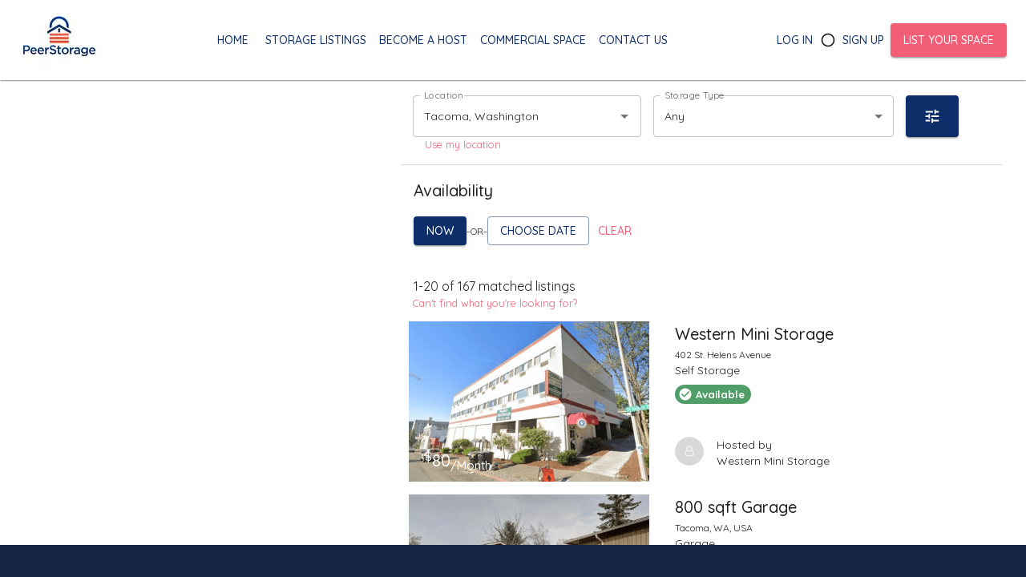

--- FILE ---
content_type: text/html; charset=utf-8
request_url: https://peerstorage.co/search-results/?city=tacoma&arrive=&depart=
body_size: 25043
content:
<html lang='en-US'>
  <head>
    <meta charset='UTF-8' />
    <meta name='viewport' content='width=device-width, initial-scale=1.0, maximum-scale=1.0, user-scalable=0' />
    <title>Search Results - PeerStorage</title>
    <link rel='profile' href='https://gmpg.org/xfn/11' />

      <link rel='canonical' href='https://peerstorage.com/search-results/' />

      <meta name='robots' content='index, follow, max-image-preview:large, max-snippet:-1, max-video-preview:-1' />

    <meta name='description' content='Storage listings available on PeerStorage. Find and book storage and parking spaces available in your area. Garage and RV spaces available.' />
    <meta property='og:locale' content='en_US' />
    <meta property='og:type' content='website' />
    <meta property='og:title' content='Search Results - PeerStorage' />
    <meta property='og:description' content='Storage listings available on PeerStorage. Find and book storage and parking spaces available in your area. Garage and RV spaces available.' />
    <meta property='og:url' content=https://peerstorage.com/search-results/ />
    <meta property='og:site_name' content='PeerStorage' />
    <meta property='og:image' content='https://peerstorage.com/wp-content/uploads/2021/10/home-page-feature-image.png' />
    <meta property='og:image:width' content='940' />
    <meta property='og:image:height' content='788' />
    <meta property='og:image:type' content='image/png' />
    <meta property='article:publisher' content='https://www.facebook.com/PeerStorage' />
    <meta name='twitter:card' content='summary_large_image' />
    <meta name='twitter:site' content='@PeerstorageC' />

    <meta name='google-site-verification' content='-5m0NFhyaUwyjeesMioV5TcGHD3ZquILSw4YlPUdLt4' />
      <!-- Global site tag (gtag.js) - Google Analytics -->
      <script>(function(w,d,s,l,i){w[l]=w[l]||[];w[l].push({'gtm.start': new Date().getTime(),event:'gtm.js'});var
        f=d.getElementsByTagName(s)[0], j=d.createElement(s),dl=l!='dataLayer'?'&l='+l:'';j.async=true;j.src=
        'https://www.googletagmanager.com/gtm.js?id='+i+dl;f.parentNode.insertBefore(j,f);
        })(window,document,'script','dataLayer','GTM-WTWWTZ6');</script>
      <!-- End Google Tag Manager -->

    <link rel='dns-prefetch' href='//fonts.googleapis.com' />
    <link rel='preconnect' href='https://fonts.gstatic.com' crossorigin='' />

    <!-- Latest compiled and minified CSS -->
    <link
      rel='stylesheet'
      href='https://cdn.jsdelivr.net/npm/bootstrap@3.3.7/dist/css/bootstrap.min.css'
      integrity='sha384-BVYiiSIFeK1dGmJRAkycuHAHRg32OmUcww7on3RYdg4Va+PmSTsz/K68vbdEjh4u'
      crossorigin='anonymous'
    />
    <link
      rel='stylesheet'
      href='https://cdnjs.cloudflare.com/ajax/libs/font-awesome/6.5.1/css/all.min.css'
      integrity='sha512-DTOQO9RWCH3ppGqcWaEA1BIZOC6xxalwEsw9c2QQeAIftl+Vegovlnee1c9QX4TctnWMn13TZye+giMm8e2LwA=='
      crossorigin='anonymous'
      referrerpolicy='no-referrer'
    />

    <link
      rel='stylesheet'
      crossorigin='anonymous'
      id='homey-main-6-29-24'
      href='/assets/styles/homey-main-6-29-24.min.css'
      type='text/css'
      media='all'
    />

    <link
      rel='preload'
      as='style'
      href='https://fonts.googleapis.com/css?family=Quicksand:300,400,500,600,700&amp;display=swap&amp;ver=1676489263'
    />
    <link
      rel='stylesheet'
      href='https://fonts.googleapis.com/css?family=Quicksand:300,400,500,600,700&amp;display=swap&amp;ver=1676489263'
      media='all'
      onload="this.media='all'"
    />
    <noscript><link
        rel='stylesheet'
        href='https://fonts.googleapis.com/css?family=Quicksand:300,400,500,600,700&#038;display=swap&#038;ver=1676489263'
      /></noscript>


    <!-- Favicon -->
    <link rel='shortcut icon' href='/assets/images/Profile-Picture-2.webp' />
    <link rel='apple-touch-icon-precomposed' href='/assets/images/Profile-Picture-2.webp' />
    <link
      rel='apple-touch-icon-precomposed'
      sizes='114x114'
      href='/assets/images/Profile-Picture-2.webp'
    />
    <link
      rel='apple-touch-icon-precomposed'
      sizes='72x72'
      href='/assets/images/Profile-Picture-2.webp'
    />

    <link rel='stylesheet' href='/assets/styles/app.css' type='text/css' media='all' />
  </head>
  <body class='no-transform'>
      <!-- Google Tag Manager (noscript) -->
      <noscript><iframe
          src='https://www.googletagmanager.com/ns.html?id=GTM-WTWWTZ6'
          height='0'
          width='0'
          style='display:none;visibility:hidden'
        ></iframe></noscript>
      <!-- End Google Tag Manager (noscript) -->
    <div id="react-helper-component-app" data-component-properties="{&quot;config&quot;:{&quot;stage&quot;:&quot;production&quot;,&quot;siteUrl&quot;:&quot;https://peerstorage.co&quot;,&quot;assetUrl&quot;:&quot;https://peerstorage.co&quot;,&quot;peerStorageApiUrl&quot;:&quot;https://peerstorage.co/api&quot;,&quot;frontEndUrl&quot;:&quot;https://peerstorage.co&quot;,&quot;recaptchaKey&quot;:&quot;6Ldjk3YmAAAAAELpy2sfXofuacp4QC-1K-V_6J-Y&quot;,&quot;stripeConnectKey&quot;:&quot;ca_KQUJkpotLHu2MZWnRVxaXJfpg2EPKo4a&quot;,&quot;stripeKey&quot;:&quot;pk_live_51JkEDPEChU13DO44BVwl4qKhrbViBvY5ln6j22PHscajtKrDRe8fLClrzhXHl9rCdiURw6r3HRSlAd1HbwQ3Kv8C003ZbnQxvK&quot;,&quot;mapboxApiToken&quot;:&quot;pk.eyJ1IjoicGVlcnN0b3JhZ2UiLCJhIjoiY20xNDJsMTNuMWlyYjJscTI0YWNpdzFiMSJ9.81esT7qTtzt-O79qgOZ6bw&quot;,&quot;rollbarClientKey&quot;:&quot;26fefcf7864d4c84977ed1cf4e6ad273&quot;},&quot;user&quot;:{&quot;loggedIn&quot;:false,&quot;loginNonce&quot;:&quot;08d2f789ee&quot;,&quot;resetPasswordNonce&quot;:&quot;d81ea8cb49&quot;},&quot;serverRendered&quot;:{&quot;searchResults&quot;:{&quot;listings&quot;:[{&quot;id&quot;:276,&quot;slug&quot;:&quot;western-mini-storage-tacoma&quot;,&quot;title&quot;:&quot;Western Mini Storage&quot;,&quot;description&quot;:&quot;&lt;!-- wp:paragraph --&gt;\r\n&lt;p&gt;The Western Mini Storage - 402 St. Helens Avenue storage facility in Tacoma, WA, provides multiple types of units to cover all your storage needs. View photos of Western Mini Storage - 402 St. Helens Avenue and check out its exact location on the map to ensure that it is convenient for you. Look at all of the unit sizes, from the smallest unit to the largest unit, and decide which one is best for you.&lt;/p&gt;\r\n&lt;!-- /wp:paragraph --&gt;\r\n\r\n&lt;!-- wp:paragraph --&gt;\r\n&lt;p&gt;Once you’ve picked the storage unit you want to rent, contact the Western Mini Storage manager by phone. Storage units can generally be rented on a month-to-month basis, allowing you to keep your storage space just as long as you want it. Moreover, whether this is for one month, one year, or more, you can easily extend your rental.&lt;/p&gt;\r\n&lt;!-- /wp:paragraph --&gt;\r\n\r\n&lt;!-- wp:paragraph --&gt;\r\n&lt;p&gt;Western Mini Storage is located in Tacoma’s Stadium District. We offer a variety of storage units for your personal or business needs. Easy access to downtown Tacoma and I-5. Western Mini Storage offers the most competitive monthly rates in the city and all units are on a month-to-month rental. We provide safe and secure computerized gates to allow access to authorized people only; 24-hour recorded video surveillance and personalized tenant access codes.&lt;/p&gt;\r\n&lt;!-- /wp:paragraph --&gt;\r\n\r\n&lt;!-- wp:paragraph --&gt;\r\n&lt;p&gt;From storage units ranging in size from 4 x 5 to 8 x 20 to our secure parking. You are able to store almost anything: furniture, household goods, office items, appliances, motorcycles, and cars.  &lt;/p&gt;\r\n&lt;!-- /wp:paragraph --&gt;\r\n\r\n&lt;!-- wp:paragraph --&gt;\r\n&lt;p&gt;This self-storage has all different size storage spaces available. Feel free to call for more information. This Tacoma self-storage space is managed by The Neiders property management company.&lt;/p&gt;\r\n&lt;!-- /wp:paragraph --&gt;&quot;,&quot;address&quot;:&quot;402 St. Helens Avenue&quot;,&quot;featured&quot;:false,&quot;type&quot;:&quot;self-storage-near-me&quot;,&quot;rate&quot;:80,&quot;accessFrequency&quot;:null,&quot;howToAccess&quot;:&quot;&lt;p&gt;Reserve your space and we will give you the keys to access the building and your space!&lt;/p&gt;\n&quot;,&quot;accessTimes&quot;:&quot;8 AM – 5 PM&quot;,&quot;affiliateLink&quot;:&quot;https://neiders.com/self-storage/&quot;,&quot;status&quot;:&quot;active&quot;,&quot;city&quot;:&quot;tacoma&quot;,&quot;state&quot;:&quot;washington&quot;,&quot;zip&quot;:&quot;98402&quot;,&quot;dimensionsWidth&quot;:&quot;4 - 8&quot;,&quot;dimensionsLength&quot;:&quot;8 - 20&quot;,&quot;latitude&quot;:&quot;47.2558527&quot;,&quot;longitude&quot;:&quot;-122.4417916&quot;,&quot;referenceNumber&quot;:5304,&quot;images&quot;:[{&quot;id&quot;:5305,&quot;name&quot;:&quot;Western-Mini-Storage.jpg&quot;,&quot;wpImageId&quot;:5305,&quot;url&quot;:&quot;https://peerstorage.co/wp-content/uploads/2022/02/Western-Mini-Storage.jpg&quot;,&quot;sizes&quot;:{&quot;thumb&quot;:&quot;https://peerstorage.co/wp-content/uploads/2022/02/Western-Mini-Storage-120x80.webp&quot;,&quot;search&quot;:&quot;https://peerstorage.co/wp-content/uploads/2022/02/Western-Mini-Storage-450x300.webp&quot;,&quot;listingMain&quot;:&quot;https://peerstorage.co/wp-content/uploads/2022/02/Western-Mini-Storage-1140x718.webp&quot;,&quot;profile&quot;:&quot;https://peerstorage.co/wp-content/uploads/2022/02/Western-Mini-Storage-100x100.webp&quot;}}],&quot;owner&quot;:{&quot;displayName&quot;:&quot;Western Mini Storage&quot;,&quot;verified&quot;:false,&quot;description&quot;:null,&quot;isSuperHost&quot;:false,&quot;profilePicture&quot;:&quot;https://peerstorage.co/assets/images/avatar.webp&quot;,&quot;slug&quot;:&quot;western-mini-storage&quot;}},{&quot;id&quot;:137,&quot;slug&quot;:&quot;800-sqft-garage&quot;,&quot;title&quot;:&quot;800 sqft Garage&quot;,&quot;description&quot;:&quot;&lt;strong&gt;800 sqft Garage for rent with private access that is secured with a keypad deadbolt lock. Security cameras on the exterior.&lt;/strong&gt;&quot;,&quot;address&quot;:&quot;Tacoma, WA, USA&quot;,&quot;featured&quot;:false,&quot;type&quot;:&quot;garage-near-me&quot;,&quot;rate&quot;:500,&quot;accessFrequency&quot;:null,&quot;howToAccess&quot;:&quot;&lt;p&gt;Garage door is located from the driveway, regular door is through the backyard, right by the garage door.&lt;/p&gt;\n&quot;,&quot;accessTimes&quot;:&quot;8 AM – 5 PM&quot;,&quot;affiliateLink&quot;:null,&quot;status&quot;:&quot;active&quot;,&quot;city&quot;:&quot;tacoma&quot;,&quot;state&quot;:&quot;washington&quot;,&quot;zip&quot;:&quot;98402&quot;,&quot;dimensionsWidth&quot;:&quot;26.00&quot;,&quot;dimensionsLength&quot;:&quot;30.00&quot;,&quot;latitude&quot;:&quot;47.2528768&quot;,&quot;longitude&quot;:&quot;-122.4442906&quot;,&quot;referenceNumber&quot;:5763,&quot;images&quot;:[{&quot;id&quot;:5762,&quot;name&quot;:&quot;Screenshot-2022-04-27-201617.jpg&quot;,&quot;wpImageId&quot;:5762,&quot;url&quot;:&quot;https://peerstorage.co/wp-content/uploads/2022/04/Screenshot-2022-04-27-201617.jpg&quot;,&quot;sizes&quot;:{&quot;thumb&quot;:&quot;https://peerstorage.co/wp-content/uploads/2022/04/Screenshot-2022-04-27-201617-120x80.webp&quot;,&quot;profile&quot;:&quot;https://peerstorage.co/wp-content/uploads/2022/04/Screenshot-2022-04-27-201617-100x100.webp&quot;,&quot;search&quot;:&quot;https://peerstorage.co/wp-content/uploads/2022/04/Screenshot-2022-04-27-201617-450x300.webp&quot;,&quot;listingMain&quot;:&quot;https://peerstorage.co/wp-content/uploads/2022/04/Screenshot-2022-04-27-201617.jpg&quot;}},{&quot;id&quot;:7688,&quot;name&quot;:&quot;20220611_124828.jpg&quot;,&quot;wpImageId&quot;:7688,&quot;url&quot;:&quot;https://peerstorage.co/wp-content/uploads/2022/12/20220611_124828.jpg&quot;,&quot;sizes&quot;:{&quot;thumb&quot;:&quot;https://peerstorage.co/wp-content/uploads/2022/12/20220611_124828-120x80.webp&quot;,&quot;search&quot;:&quot;https://peerstorage.co/wp-content/uploads/2022/12/20220611_124828-450x300.webp&quot;,&quot;listingMain&quot;:&quot;https://peerstorage.co/wp-content/uploads/2022/12/20220611_124828-1140x760.webp&quot;,&quot;profile&quot;:&quot;https://peerstorage.co/wp-content/uploads/2022/12/20220611_124828-100x100.webp&quot;}},{&quot;id&quot;:7689,&quot;name&quot;:&quot;20221001_163450.jpg&quot;,&quot;wpImageId&quot;:7689,&quot;url&quot;:&quot;https://peerstorage.co/wp-content/uploads/2022/12/20221001_163450.jpg&quot;,&quot;sizes&quot;:{&quot;thumb&quot;:&quot;https://peerstorage.co/wp-content/uploads/2022/12/20221001_163450-120x80.webp&quot;,&quot;profile&quot;:&quot;https://peerstorage.co/wp-content/uploads/2022/12/20221001_163450-100x100.webp&quot;,&quot;search&quot;:&quot;https://peerstorage.co/wp-content/uploads/2022/12/20221001_163450-450x300.webp&quot;,&quot;listingMain&quot;:&quot;https://peerstorage.co/wp-content/uploads/2022/12/20221001_163450-1140x760.webp&quot;}},{&quot;id&quot;:7691,&quot;name&quot;:&quot;20221124_132921-scaled.jpg&quot;,&quot;wpImageId&quot;:7691,&quot;url&quot;:&quot;https://peerstorage.co/wp-content/uploads/2022/12/20221124_132921.jpg&quot;,&quot;sizes&quot;:{&quot;thumb&quot;:&quot;https://peerstorage.co/wp-content/uploads/2022/12/20221124_132921-120x80.webp&quot;,&quot;search&quot;:&quot;https://peerstorage.co/wp-content/uploads/2022/12/20221124_132921-450x300.webp&quot;,&quot;listingMain&quot;:&quot;https://peerstorage.co/wp-content/uploads/2022/12/20221124_132921-1140x760.webp&quot;,&quot;profile&quot;:&quot;https://peerstorage.co/wp-content/uploads/2022/12/20221124_132921-100x100.webp&quot;}}],&quot;owner&quot;:{&quot;displayName&quot;:&quot;Lusine H&quot;,&quot;verified&quot;:false,&quot;description&quot;:null,&quot;isSuperHost&quot;:false,&quot;profilePicture&quot;:&quot;https://peerstorage.co/wp-content/uploads/2022/12/Capture-100x100.webp&quot;,&quot;slug&quot;:&quot;comfortstaywallc&quot;}},{&quot;id&quot;:208,&quot;slug&quot;:&quot;6000-sqft-warehouse-port-of-tacoma&quot;,&quot;title&quot;:&quot;6000 sqft Warehouse Port of Tacoma&quot;,&quot;description&quot;:&quot;Warehouse with 8 docks 6000sqf 800 sqf office\r\nAvailable for rent now\r\nZip code 98421 ( Port of Tacoma)&quot;,&quot;address&quot;:&quot;Port of Tacoma Road, Tacoma, WA, USA&quot;,&quot;featured&quot;:false,&quot;type&quot;:&quot;business-storage-near-me&quot;,&quot;rate&quot;:8400,&quot;accessFrequency&quot;:null,&quot;howToAccess&quot;:null,&quot;accessTimes&quot;:&quot;24/7&quot;,&quot;affiliateLink&quot;:null,&quot;status&quot;:&quot;active&quot;,&quot;city&quot;:&quot;tacoma&quot;,&quot;state&quot;:&quot;washington&quot;,&quot;zip&quot;:&quot;98421&quot;,&quot;dimensionsWidth&quot;:null,&quot;dimensionsLength&quot;:&quot;6000.00&quot;,&quot;latitude&quot;:&quot;47.2574401&quot;,&quot;longitude&quot;:&quot;-122.3888587&quot;,&quot;referenceNumber&quot;:12673,&quot;images&quot;:[{&quot;id&quot;:12675,&quot;name&quot;:&quot;3-1.jpg&quot;,&quot;wpImageId&quot;:12675,&quot;url&quot;:&quot;https://peerstorage.co/wp-content/uploads/2024/04/3-1.jpg&quot;,&quot;sizes&quot;:{&quot;thumb&quot;:&quot;https://peerstorage.co/wp-content/uploads/2024/04/3-1-120x80.webp&quot;,&quot;search&quot;:&quot;https://peerstorage.co/wp-content/uploads/2024/04/3-1-450x249.webp&quot;,&quot;listingMain&quot;:&quot;https://peerstorage.co/wp-content/uploads/2024/04/3-1.jpg&quot;,&quot;profile&quot;:&quot;https://peerstorage.co/wp-content/uploads/2024/04/3-1.jpg&quot;}},{&quot;id&quot;:12676,&quot;name&quot;:&quot;2-1.jpg&quot;,&quot;wpImageId&quot;:12676,&quot;url&quot;:&quot;https://peerstorage.co/wp-content/uploads/2024/04/2-1.jpg&quot;,&quot;sizes&quot;:{&quot;thumb&quot;:&quot;https://peerstorage.co/wp-content/uploads/2024/04/2-1-120x80.webp&quot;,&quot;search&quot;:&quot;https://peerstorage.co/wp-content/uploads/2024/04/2-1-450x300.webp&quot;,&quot;listingMain&quot;:&quot;https://peerstorage.co/wp-content/uploads/2024/04/2-1-720x760.webp&quot;,&quot;profile&quot;:&quot;https://peerstorage.co/wp-content/uploads/2024/04/2-1.jpg&quot;}},{&quot;id&quot;:12677,&quot;name&quot;:&quot;1-2.jpg&quot;,&quot;wpImageId&quot;:12677,&quot;url&quot;:&quot;https://peerstorage.co/wp-content/uploads/2024/04/1-2.jpg&quot;,&quot;sizes&quot;:{&quot;thumb&quot;:&quot;https://peerstorage.co/wp-content/uploads/2024/04/1-2-120x80.webp&quot;,&quot;search&quot;:&quot;https://peerstorage.co/wp-content/uploads/2024/04/1-2-450x300.webp&quot;,&quot;profile&quot;:&quot;https://peerstorage.co/wp-content/uploads/2024/04/1-2.jpg&quot;,&quot;listingMain&quot;:&quot;https://peerstorage.co/wp-content/uploads/2024/04/1-2-720x760.webp&quot;}},{&quot;id&quot;:12678,&quot;name&quot;:&quot;4-1.jpg&quot;,&quot;wpImageId&quot;:12678,&quot;url&quot;:&quot;https://peerstorage.co/wp-content/uploads/2024/04/4-1.jpg&quot;,&quot;sizes&quot;:{&quot;thumb&quot;:&quot;https://peerstorage.co/wp-content/uploads/2024/04/4-1-120x80.webp&quot;,&quot;search&quot;:&quot;https://peerstorage.co/wp-content/uploads/2024/04/4-1-450x300.webp&quot;,&quot;profile&quot;:&quot;https://peerstorage.co/wp-content/uploads/2024/04/4-1.jpg&quot;,&quot;listingMain&quot;:&quot;https://peerstorage.co/wp-content/uploads/2024/04/4-1-720x760.webp&quot;}}],&quot;owner&quot;:{&quot;displayName&quot;:&quot;Vitality G&quot;,&quot;verified&quot;:null,&quot;description&quot;:null,&quot;isSuperHost&quot;:null,&quot;profilePicture&quot;:&quot;https://peerstorage.co/assets/images/avatar.webp&quot;,&quot;slug&quot;:&quot;944-vitality-g&quot;}},{&quot;id&quot;:273,&quot;slug&quot;:&quot;secure-it-self-storage-tacoma&quot;,&quot;title&quot;:&quot;Secure It Self Storage Tacoma&quot;,&quot;description&quot;:&quot;&lt;!-- wp:paragraph --&gt;\r\n&lt;p&gt;&lt;strong&gt;Secure It Self Storage Tacoma&lt;/strong&gt; is dedicated to making your life simpler and more organized. We&#39;re here to help you reclaim your garage, storage closet, the backroom at your office, guest bedroom, spare cubicle, right down to the side lot of your house. &lt;strong&gt;Secure It Self Storage&lt;/strong&gt; offers a variety of solutions to your clutter problem. We offer 24-hours access, climate-controlled, specialized, protected, and professional storage facilities close to where you work or live.  Store your stuff . . .with us!&lt;/p&gt;\r\n&lt;!-- /wp:paragraph --&gt;\r\n\r\n&lt;!-- wp:paragraph --&gt;\r\n&lt;p&gt;We are RIGHT OFF THE FREEWAY!! The BEST location in Tacoma, hands down!&lt;/p&gt;\r\n&lt;!-- /wp:paragraph --&gt;\r\n\r\n&lt;!-- wp:paragraph --&gt;\r\n&lt;p&gt;Self Storage Tacoma. All clean units, every size you need! All of our units are ground floor, no elevators nor stairs!!&lt;/p&gt;\r\n&lt;!-- /wp:paragraph --&gt;\r\n\r\n&lt;!-- wp:paragraph --&gt;\r\n&lt;p&gt;** Extra WIDE isles&lt;br /&gt;** Open Monday through Saturday 9:30a to 6:00p, Sunday 9:30a to 4:30p&lt;br /&gt;** Security gate accessible 365 days a year&lt;br /&gt;** Competitive pricing&lt;br /&gt;** FREE keyless lock at signup - only YOU have access&lt;br /&gt;** SO MUCH PACKAGING SUPPLIES!!&lt;/p&gt;\r\n&lt;!-- /wp:paragraph --&gt;\r\n\r\n&lt;!-- wp:paragraph --&gt;\r\n&lt;p&gt;Stop by and say hi, we will be more than happy to show you a unit!&lt;/p&gt;\r\n&lt;!-- /wp:paragraph --&gt;&quot;,&quot;address&quot;:&quot;2121 S Orchard St, Tacoma, WA&quot;,&quot;featured&quot;:false,&quot;type&quot;:&quot;self-storage-near-me&quot;,&quot;rate&quot;:100,&quot;accessFrequency&quot;:null,&quot;howToAccess&quot;:&quot;&lt;p&gt;Reserve the space in order to gain access!&lt;/p&gt;\n&quot;,&quot;accessTimes&quot;:&quot;8 AM – 5 PM&quot;,&quot;affiliateLink&quot;:&quot;http://www.secure-itstorage.com/&quot;,&quot;status&quot;:&quot;active&quot;,&quot;city&quot;:&quot;university place&quot;,&quot;state&quot;:&quot;washington&quot;,&quot;zip&quot;:&quot;98466&quot;,&quot;dimensionsWidth&quot;:&quot;5.00&quot;,&quot;dimensionsLength&quot;:&quot;5.00&quot;,&quot;latitude&quot;:&quot;47.2394221&quot;,&quot;longitude&quot;:&quot;-122.5046197&quot;,&quot;referenceNumber&quot;:5318,&quot;images&quot;:[{&quot;id&quot;:5319,&quot;name&quot;:&quot;Secure-It-Self-Storage-Tacoma.jpg&quot;,&quot;wpImageId&quot;:5319,&quot;url&quot;:&quot;https://peerstorage.co/wp-content/uploads/2022/02/Secure-It-Self-Storage-Tacoma.jpg&quot;,&quot;sizes&quot;:{&quot;thumb&quot;:&quot;https://peerstorage.co/wp-content/uploads/2022/02/Secure-It-Self-Storage-Tacoma-120x80.webp&quot;,&quot;search&quot;:&quot;https://peerstorage.co/wp-content/uploads/2022/02/Secure-It-Self-Storage-Tacoma-450x300.webp&quot;,&quot;profile&quot;:&quot;https://peerstorage.co/wp-content/uploads/2022/02/Secure-It-Self-Storage-Tacoma-100x100.webp&quot;,&quot;listingMain&quot;:&quot;https://peerstorage.co/wp-content/uploads/2022/02/Secure-It-Self-Storage-Tacoma.jpg&quot;}}],&quot;owner&quot;:{&quot;displayName&quot;:&quot;Secure It Self Storage&quot;,&quot;verified&quot;:false,&quot;description&quot;:null,&quot;isSuperHost&quot;:false,&quot;profilePicture&quot;:&quot;https://peerstorage.co/assets/images/avatar.webp&quot;,&quot;slug&quot;:&quot;secure-it-self-storage&quot;}},{&quot;id&quot;:420,&quot;slug&quot;:&quot;garage-space-20x20&quot;,&quot;title&quot;:&quot;Garage space 20x20&quot;,&quot;description&quot;:&quot;Secure indoor 2 car garage storage , in a private neighborhood. Lights , security cameras , located in a gated residence. Optional workspace.&quot;,&quot;address&quot;:&quot;7640 A St, Tacoma, WA, USA&quot;,&quot;featured&quot;:false,&quot;type&quot;:&quot;garage-near-me&quot;,&quot;rate&quot;:375,&quot;accessFrequency&quot;:null,&quot;howToAccess&quot;:null,&quot;accessTimes&quot;:&quot;24/7&quot;,&quot;affiliateLink&quot;:null,&quot;status&quot;:&quot;active&quot;,&quot;city&quot;:&quot;tacoma&quot;,&quot;state&quot;:&quot;washington&quot;,&quot;zip&quot;:&quot;98408&quot;,&quot;dimensionsWidth&quot;:null,&quot;dimensionsLength&quot;:&quot;Approximately 20x20&quot;,&quot;latitude&quot;:&quot;47.1866663&quot;,&quot;longitude&quot;:&quot;-122.4318777&quot;,&quot;referenceNumber&quot;:13847,&quot;images&quot;:[{&quot;id&quot;:13844,&quot;name&quot;:&quot;IMG_8837-scaled.jpeg&quot;,&quot;wpImageId&quot;:13844,&quot;url&quot;:&quot;https://peerstorage.co/wp-content/uploads/2024/10/IMG_8837.jpeg&quot;,&quot;sizes&quot;:{&quot;thumb&quot;:&quot;https://peerstorage.co/wp-content/uploads/2024/10/IMG_8837-120x80.webp&quot;,&quot;search&quot;:&quot;https://peerstorage.co/wp-content/uploads/2024/10/IMG_8837-450x300.webp&quot;,&quot;profile&quot;:&quot;https://peerstorage.co/wp-content/uploads/2024/10/IMG_8837-scaled.jpeg&quot;,&quot;listingMain&quot;:&quot;https://peerstorage.co/wp-content/uploads/2024/10/IMG_8837-1140x760.webp&quot;}},{&quot;id&quot;:13845,&quot;name&quot;:&quot;IMG_8840-scaled.jpeg&quot;,&quot;wpImageId&quot;:13845,&quot;url&quot;:&quot;https://peerstorage.co/wp-content/uploads/2024/10/IMG_8840.jpeg&quot;,&quot;sizes&quot;:{&quot;thumb&quot;:&quot;https://peerstorage.co/wp-content/uploads/2024/10/IMG_8840-120x80.webp&quot;,&quot;profile&quot;:&quot;https://peerstorage.co/wp-content/uploads/2024/10/IMG_8840-scaled.jpeg&quot;,&quot;search&quot;:&quot;https://peerstorage.co/wp-content/uploads/2024/10/IMG_8840-450x300.webp&quot;,&quot;listingMain&quot;:&quot;https://peerstorage.co/wp-content/uploads/2024/10/IMG_8840-1140x760.webp&quot;}},{&quot;id&quot;:13846,&quot;name&quot;:&quot;IMG_8839-scaled.jpeg&quot;,&quot;wpImageId&quot;:13846,&quot;url&quot;:&quot;https://peerstorage.co/wp-content/uploads/2024/10/IMG_8839.jpeg&quot;,&quot;sizes&quot;:{&quot;thumb&quot;:&quot;https://peerstorage.co/wp-content/uploads/2024/10/IMG_8839-120x80.webp&quot;,&quot;search&quot;:&quot;https://peerstorage.co/wp-content/uploads/2024/10/IMG_8839-450x300.webp&quot;,&quot;profile&quot;:&quot;https://peerstorage.co/wp-content/uploads/2024/10/IMG_8839-scaled.jpeg&quot;,&quot;listingMain&quot;:&quot;https://peerstorage.co/wp-content/uploads/2024/10/IMG_8839-1140x760.webp&quot;}}],&quot;owner&quot;:{&quot;displayName&quot;:&quot;Nicholas  F&quot;,&quot;verified&quot;:null,&quot;description&quot;:null,&quot;isSuperHost&quot;:null,&quot;profilePicture&quot;:&quot;https://peerstorage.co/wp-content/uploads/2024/10/IMG_6685-scaled.jpeg&quot;,&quot;slug&quot;:&quot;1188-nicholas-f&quot;}},{&quot;id&quot;:421,&quot;slug&quot;:&quot;private-lot-approximately-0-25-acre&quot;,&quot;title&quot;:&quot;Private Lot Approximately 0.25 acre&quot;,&quot;description&quot;:&quot;Secure outdoor private lot located in private residence. &quot;,&quot;address&quot;:&quot;7640 A Street, Tacoma, WA, USA&quot;,&quot;featured&quot;:false,&quot;type&quot;:&quot;parking-space-near-me&quot;,&quot;rate&quot;:200,&quot;accessFrequency&quot;:null,&quot;howToAccess&quot;:null,&quot;accessTimes&quot;:&quot;24/7&quot;,&quot;affiliateLink&quot;:null,&quot;status&quot;:&quot;active&quot;,&quot;city&quot;:&quot;tacoma&quot;,&quot;state&quot;:&quot;washington&quot;,&quot;zip&quot;:&quot;98408&quot;,&quot;dimensionsWidth&quot;:null,&quot;dimensionsLength&quot;:&quot;30 x 70&quot;,&quot;latitude&quot;:&quot;47.1866663&quot;,&quot;longitude&quot;:&quot;-122.4318777&quot;,&quot;referenceNumber&quot;:13851,&quot;images&quot;:[{&quot;id&quot;:13849,&quot;name&quot;:&quot;IMG_8842-scaled.jpeg&quot;,&quot;wpImageId&quot;:13849,&quot;url&quot;:&quot;https://peerstorage.co/wp-content/uploads/2024/10/IMG_8842.jpeg&quot;,&quot;sizes&quot;:{&quot;thumb&quot;:&quot;https://peerstorage.co/wp-content/uploads/2024/10/IMG_8842-120x80.webp&quot;,&quot;search&quot;:&quot;https://peerstorage.co/wp-content/uploads/2024/10/IMG_8842-450x300.webp&quot;,&quot;profile&quot;:&quot;https://peerstorage.co/wp-content/uploads/2024/10/IMG_8842-scaled.jpeg&quot;,&quot;listingMain&quot;:&quot;https://peerstorage.co/wp-content/uploads/2024/10/IMG_8842-1140x760.webp&quot;}},{&quot;id&quot;:13850,&quot;name&quot;:&quot;IMG_8843-scaled.jpeg&quot;,&quot;wpImageId&quot;:13850,&quot;url&quot;:&quot;https://peerstorage.co/wp-content/uploads/2024/10/IMG_8843.jpeg&quot;,&quot;sizes&quot;:{&quot;thumb&quot;:&quot;https://peerstorage.co/wp-content/uploads/2024/10/IMG_8843-120x80.webp&quot;,&quot;search&quot;:&quot;https://peerstorage.co/wp-content/uploads/2024/10/IMG_8843-450x300.webp&quot;,&quot;profile&quot;:&quot;https://peerstorage.co/wp-content/uploads/2024/10/IMG_8843-scaled.jpeg&quot;,&quot;listingMain&quot;:&quot;https://peerstorage.co/wp-content/uploads/2024/10/IMG_8843-1140x760.webp&quot;}}],&quot;owner&quot;:{&quot;displayName&quot;:&quot;Nicholas  F&quot;,&quot;verified&quot;:null,&quot;description&quot;:null,&quot;isSuperHost&quot;:null,&quot;profilePicture&quot;:&quot;https://peerstorage.co/wp-content/uploads/2024/10/IMG_6685-scaled.jpeg&quot;,&quot;slug&quot;:&quot;1188-nicholas-f&quot;}},{&quot;id&quot;:422,&quot;slug&quot;:&quot;outdoor-covered-parking-12x25&quot;,&quot;title&quot;:&quot;Outdoor Covered Parking 12x25&quot;,&quot;description&quot;:&quot;Secured outdoor covered parking. &quot;,&quot;address&quot;:&quot;7640 A Street, Tacoma, WA, USA&quot;,&quot;featured&quot;:false,&quot;type&quot;:&quot;parking-space-near-me&quot;,&quot;rate&quot;:200,&quot;accessFrequency&quot;:&quot;daily&quot;,&quot;howToAccess&quot;:&quot;&quot;,&quot;accessTimes&quot;:&quot;anytime&quot;,&quot;affiliateLink&quot;:null,&quot;status&quot;:&quot;active&quot;,&quot;city&quot;:&quot;tacoma&quot;,&quot;state&quot;:&quot;washington&quot;,&quot;zip&quot;:&quot;98408&quot;,&quot;dimensionsWidth&quot;:&quot;12.00&quot;,&quot;dimensionsLength&quot;:&quot;25.00&quot;,&quot;latitude&quot;:&quot;47.1866663&quot;,&quot;longitude&quot;:&quot;-122.4318777&quot;,&quot;referenceNumber&quot;:13856,&quot;images&quot;:[{&quot;id&quot;:13854,&quot;name&quot;:&quot;IMG_8843-1-scaled.jpeg&quot;,&quot;wpImageId&quot;:13854,&quot;url&quot;:&quot;https://peerstorage.co/wp-content/uploads/2024/10/IMG_8843-1.jpeg&quot;,&quot;sizes&quot;:{&quot;thumb&quot;:&quot;https://peerstorage.co/wp-content/uploads/2024/10/IMG_8843-1-120x80.webp&quot;,&quot;search&quot;:&quot;https://peerstorage.co/wp-content/uploads/2024/10/IMG_8843-1-450x300.webp&quot;,&quot;profile&quot;:&quot;https://peerstorage.co/wp-content/uploads/2024/10/IMG_8843-1-scaled.jpeg&quot;,&quot;listingMain&quot;:&quot;https://peerstorage.co/wp-content/uploads/2024/10/IMG_8843-1-1140x760.webp&quot;}},{&quot;id&quot;:13855,&quot;name&quot;:&quot;IMG_8845-scaled.jpeg&quot;,&quot;wpImageId&quot;:13855,&quot;url&quot;:&quot;https://peerstorage.co/wp-content/uploads/2024/10/IMG_8845.jpeg&quot;,&quot;sizes&quot;:{&quot;search&quot;:&quot;https://peerstorage.co/wp-content/uploads/2024/10/IMG_8845-450x300.webp&quot;,&quot;listingMain&quot;:&quot;https://peerstorage.co/wp-content/uploads/2024/10/IMG_8845-1140x760.webp&quot;,&quot;thumb&quot;:&quot;https://peerstorage.co/wp-content/uploads/2024/10/IMG_8845-120x80.webp&quot;,&quot;profile&quot;:&quot;https://peerstorage.co/wp-content/uploads/2024/10/IMG_8845-scaled.jpeg&quot;}},{&quot;id&quot;:13932,&quot;name&quot;:&quot;IMG_8844-scaled.jpeg&quot;,&quot;wpImageId&quot;:13932,&quot;url&quot;:&quot;https://peerstorage.co/wp-content/uploads/2024/11/IMG_8844-scaled-2.jpeg&quot;,&quot;sizes&quot;:{&quot;thumb&quot;:&quot;https://peerstorage.co/wp-content/uploads/2024/11/IMG_8844-scaled-2-450x300.jpeg&quot;}}],&quot;owner&quot;:{&quot;displayName&quot;:&quot;Nicholas  F&quot;,&quot;verified&quot;:null,&quot;description&quot;:null,&quot;isSuperHost&quot;:null,&quot;profilePicture&quot;:&quot;https://peerstorage.co/wp-content/uploads/2024/10/IMG_6685-scaled.jpeg&quot;,&quot;slug&quot;:&quot;1188-nicholas-f&quot;}},{&quot;id&quot;:218,&quot;slug&quot;:&quot;carport-space-for-rent-in-tacoma-space-2&quot;,&quot;title&quot;:&quot;Carport space for rent in Tacoma, space #2&quot;,&quot;description&quot;:&quot;Carport space available in Tacoma! Are you looking for a secure, reliable, and cost-effective storage solution for your boat, RV, or vehicle? Look no further than our community-focused carport space. Our innovative and sustainable platform maximizes resources and minimizes waste, while fostering a sense of community and empowerment.\r\n\r\nLocated in University place, our carport space offers the perfect combination of convenience, accessibility, and peace of mind. With our commitment to security, reliability, transparency, and accessibility, you can rest assured that your belongings are in good hands.&quot;,&quot;address&quot;:&quot;6814 52nd Ave W, University Place, WA 98467, USA&quot;,&quot;featured&quot;:false,&quot;type&quot;:&quot;boat-storage-near-me&quot;,&quot;rate&quot;:195,&quot;accessFrequency&quot;:null,&quot;howToAccess&quot;:null,&quot;accessTimes&quot;:&quot;24/7&quot;,&quot;affiliateLink&quot;:null,&quot;status&quot;:&quot;active&quot;,&quot;city&quot;:&quot;university place&quot;,&quot;state&quot;:&quot;washington&quot;,&quot;zip&quot;:&quot;98467&quot;,&quot;dimensionsWidth&quot;:null,&quot;dimensionsLength&quot;:&quot;10x20&quot;,&quot;latitude&quot;:&quot;47.1955146&quot;,&quot;longitude&quot;:&quot;-122.5063689&quot;,&quot;referenceNumber&quot;:13014,&quot;images&quot;:[{&quot;id&quot;:13010,&quot;name&quot;:&quot;441995841_1164556351388002_2581719725614595035_n.jpg&quot;,&quot;wpImageId&quot;:13010,&quot;url&quot;:&quot;https://peerstorage.co/wp-content/uploads/2024/05/441995841_1164556351388002_2581719725614595035_n.jpg&quot;,&quot;sizes&quot;:{&quot;thumb&quot;:&quot;https://peerstorage.co/wp-content/uploads/2024/05/441995841_1164556351388002_2581719725614595035_n-120x80.webp&quot;,&quot;search&quot;:&quot;https://peerstorage.co/wp-content/uploads/2024/05/441995841_1164556351388002_2581719725614595035_n-450x300.webp&quot;,&quot;listingMain&quot;:&quot;https://peerstorage.co/wp-content/uploads/2024/05/441995841_1164556351388002_2581719725614595035_n-1140x760.webp&quot;,&quot;profile&quot;:&quot;https://peerstorage.co/wp-content/uploads/2024/05/441995841_1164556351388002_2581719725614595035_n.jpg&quot;}},{&quot;id&quot;:13011,&quot;name&quot;:&quot;442365325_811712597561476_2692286311727181557_n.jpg&quot;,&quot;wpImageId&quot;:13011,&quot;url&quot;:&quot;https://peerstorage.co/wp-content/uploads/2024/05/442365325_811712597561476_2692286311727181557_n.jpg&quot;,&quot;sizes&quot;:{&quot;thumb&quot;:&quot;https://peerstorage.co/wp-content/uploads/2024/05/442365325_811712597561476_2692286311727181557_n-120x80.webp&quot;,&quot;search&quot;:&quot;https://peerstorage.co/wp-content/uploads/2024/05/442365325_811712597561476_2692286311727181557_n-450x300.webp&quot;,&quot;profile&quot;:&quot;https://peerstorage.co/wp-content/uploads/2024/05/442365325_811712597561476_2692286311727181557_n.jpg&quot;,&quot;listingMain&quot;:&quot;https://peerstorage.co/wp-content/uploads/2024/05/442365325_811712597561476_2692286311727181557_n-1140x760.webp&quot;}},{&quot;id&quot;:13012,&quot;name&quot;:&quot;436421704_949440963344949_6254773031113982567_n.jpg&quot;,&quot;wpImageId&quot;:13012,&quot;url&quot;:&quot;https://peerstorage.co/wp-content/uploads/2024/05/436421704_949440963344949_6254773031113982567_n.jpg&quot;,&quot;sizes&quot;:{&quot;thumb&quot;:&quot;https://peerstorage.co/wp-content/uploads/2024/05/436421704_949440963344949_6254773031113982567_n-120x80.webp&quot;,&quot;profile&quot;:&quot;https://peerstorage.co/wp-content/uploads/2024/05/436421704_949440963344949_6254773031113982567_n.jpg&quot;,&quot;search&quot;:&quot;https://peerstorage.co/wp-content/uploads/2024/05/436421704_949440963344949_6254773031113982567_n-450x300.webp&quot;,&quot;listingMain&quot;:&quot;https://peerstorage.co/wp-content/uploads/2024/05/436421704_949440963344949_6254773031113982567_n-1140x760.webp&quot;}},{&quot;id&quot;:13016,&quot;name&quot;:&quot;Carport-backyard-space-in-Tacoma.jpg&quot;,&quot;wpImageId&quot;:13016,&quot;url&quot;:&quot;https://peerstorage.co/wp-content/uploads/2024/05/Carport-backyard-space-in-Tacoma.png&quot;,&quot;sizes&quot;:{&quot;thumb&quot;:&quot;https://peerstorage.co/wp-content/uploads/2024/05/Carport-backyard-space-in-Tacoma-120x80.webp&quot;,&quot;profile&quot;:&quot;https://peerstorage.co/wp-content/uploads/2024/05/Carport-backyard-space-in-Tacoma.jpg&quot;,&quot;listingMain&quot;:&quot;https://peerstorage.co/wp-content/uploads/2024/05/Carport-backyard-space-in-Tacoma.jpg&quot;,&quot;search&quot;:&quot;https://peerstorage.co/wp-content/uploads/2024/05/Carport-backyard-space-in-Tacoma-450x300.webp&quot;}},{&quot;id&quot;:13017,&quot;name&quot;:&quot;Property-in-Tacoma.jpg&quot;,&quot;wpImageId&quot;:13017,&quot;url&quot;:&quot;https://peerstorage.co/wp-content/uploads/2024/05/Property-in-Tacoma.png&quot;,&quot;sizes&quot;:{&quot;thumb&quot;:&quot;https://peerstorage.co/wp-content/uploads/2024/05/Property-in-Tacoma-120x80.webp&quot;,&quot;search&quot;:&quot;https://peerstorage.co/wp-content/uploads/2024/05/Property-in-Tacoma-450x300.webp&quot;,&quot;profile&quot;:&quot;https://peerstorage.co/wp-content/uploads/2024/05/Property-in-Tacoma.jpg&quot;,&quot;listingMain&quot;:&quot;https://peerstorage.co/wp-content/uploads/2024/05/Property-in-Tacoma-1140x621.webp&quot;}}],&quot;owner&quot;:{&quot;displayName&quot;:&quot;Akash S&quot;,&quot;verified&quot;:null,&quot;description&quot;:null,&quot;isSuperHost&quot;:null,&quot;profilePicture&quot;:&quot;https://peerstorage.co/assets/images/avatar.webp&quot;,&quot;slug&quot;:&quot;984-akash-s&quot;}},{&quot;id&quot;:212,&quot;slug&quot;:&quot;large-1000-sf-workshop-available-immediatly&quot;,&quot;title&quot;:&quot;Large Workshop in Tacoma - 600SF&quot;,&quot;description&quot;:&quot;This climate-controlled private workshop in the heart of Tacoma is located In the University Place neighborhood with easy access to I-5 Freeway and other main arteries through the Tacoma metropolitan area. A secured, spacious, and comes with power to either store your business equipment or operate a small workshop/office. Can also be great to store or work on vehicles.\r\n\r\n🔨 Discover Your Workspace! Workshop Rentals Now Available in Tacoma, WA 🔨\r\n\r\nCalling all craftsmen, creators, and entrepreneurs in Tacoma, WA! Are you in need of a space to bring your projects to life? Look no further – our workshop rentals are here to meet your needs!\r\n\r\n🛠️ What: Workshop/Storage/Office\r\n📍 Where: Tacoma, WA\r\n📅 Availability: 5/25/2024\r\n⏰ Acess Hours: M-F Storage 24/7 -Workshop Use 8am-8pm\r\n\r\nWhether you&#39;re a woodworking wizard, a distribution dynamo, or a business in need of storage, our fully-equipped workshop has everything you need to get down to business.\r\n\r\nWhat We Offer:\r\n🔧 Automated payment processing\r\n📦 Ample Storage: Store your materials and finished products safely and securely.\r\n🚚 Convenient Location: Located in the heart of Tacoma for easy access.\r\n👩‍🔧 Expert Support: Get assistance from experienced staff members when you need it.\r\n🌱 Room to Grow: Expand your operations and explore new possibilities in our versatile space.\r\n\r\nWhether you&#39;re a seasoned professional or just starting out, our workshop rentals provide the perfect environment to bring your ideas to fruition.\r\n\r\nReady to roll up your sleeves and get to work? Reserve your space today!💻 Website: Peerstorage.co\r\n\r\nDon&#39;t let the opportunity pass you by – claim your spot in our workshop and take your projects to the next level in Tacoma, WA!&quot;,&quot;address&quot;:&quot;6814 52nd Ave W, University Place, WA, USA&quot;,&quot;featured&quot;:false,&quot;type&quot;:&quot;business-storage-near-me&quot;,&quot;rate&quot;:925,&quot;accessFrequency&quot;:&quot;daily&quot;,&quot;howToAccess&quot;:&quot;&quot;,&quot;accessTimes&quot;:&quot;anytime&quot;,&quot;affiliateLink&quot;:null,&quot;status&quot;:&quot;active&quot;,&quot;city&quot;:&quot;university place&quot;,&quot;state&quot;:&quot;washington&quot;,&quot;zip&quot;:&quot;98467&quot;,&quot;dimensionsWidth&quot;:&quot;24.00&quot;,&quot;dimensionsLength&quot;:&quot;25.00&quot;,&quot;latitude&quot;:&quot;47.1955146&quot;,&quot;longitude&quot;:&quot;-122.5063689&quot;,&quot;referenceNumber&quot;:12970,&quot;images&quot;:[{&quot;id&quot;:12968,&quot;name&quot;:&quot;436283211_1476996019690990_4995784257378756482_n.jpg&quot;,&quot;wpImageId&quot;:12968,&quot;url&quot;:&quot;https://peerstorage.co/wp-content/uploads/2024/05/436283211_1476996019690990_4995784257378756482_n.jpg&quot;,&quot;sizes&quot;:{&quot;thumb&quot;:&quot;https://peerstorage.co/wp-content/uploads/2024/05/436283211_1476996019690990_4995784257378756482_n-120x80.webp&quot;,&quot;search&quot;:&quot;https://peerstorage.co/wp-content/uploads/2024/05/436283211_1476996019690990_4995784257378756482_n-450x300.webp&quot;,&quot;profile&quot;:&quot;https://peerstorage.co/wp-content/uploads/2024/05/436283211_1476996019690990_4995784257378756482_n.jpg&quot;,&quot;listingMain&quot;:&quot;https://peerstorage.co/wp-content/uploads/2024/05/436283211_1476996019690990_4995784257378756482_n-1140x760.webp&quot;}},{&quot;id&quot;:12969,&quot;name&quot;:&quot;436576943_1248567245988400_85076437287834045_n.jpg&quot;,&quot;wpImageId&quot;:12969,&quot;url&quot;:&quot;https://peerstorage.co/wp-content/uploads/2024/05/436576943_1248567245988400_85076437287834045_n.jpg&quot;,&quot;sizes&quot;:{&quot;thumb&quot;:&quot;https://peerstorage.co/wp-content/uploads/2024/05/436576943_1248567245988400_85076437287834045_n-120x80.webp&quot;,&quot;search&quot;:&quot;https://peerstorage.co/wp-content/uploads/2024/05/436576943_1248567245988400_85076437287834045_n-450x300.webp&quot;,&quot;listingMain&quot;:&quot;https://peerstorage.co/wp-content/uploads/2024/05/436576943_1248567245988400_85076437287834045_n-1140x760.webp&quot;,&quot;profile&quot;:&quot;https://peerstorage.co/wp-content/uploads/2024/05/436576943_1248567245988400_85076437287834045_n.jpg&quot;}}],&quot;owner&quot;:{&quot;displayName&quot;:&quot;Akash S&quot;,&quot;verified&quot;:null,&quot;description&quot;:null,&quot;isSuperHost&quot;:null,&quot;profilePicture&quot;:&quot;https://peerstorage.co/assets/images/avatar.webp&quot;,&quot;slug&quot;:&quot;984-akash-s&quot;}},{&quot;id&quot;:219,&quot;slug&quot;:&quot;parking-in-tacoma&quot;,&quot;title&quot;:&quot;Parking in Tacoma!&quot;,&quot;description&quot;:&quot;Parking located in Tacoma! Welcome to our secure and spacious RV storage area located on a private property in Tacoma. Nestled in a quiet and safe neighborhood, this storage space offers the perfect solution for your RV storage needs. Our property is easily accessible from major roads, ensuring a hassle-free experience for dropping off and picking up your vehicle.\r\n\r\nThis space would be perfect for any size RV, trailer, boat, or vehicle. Looking for a long term storage user that may not have to access their vehicle everyday.&quot;,&quot;address&quot;:&quot;6814 52nd Ave W, University Place, WA 98467, USA&quot;,&quot;featured&quot;:false,&quot;type&quot;:&quot;boat-storage-near-me&quot;,&quot;rate&quot;:460,&quot;accessFrequency&quot;:null,&quot;howToAccess&quot;:null,&quot;accessTimes&quot;:&quot;24/7&quot;,&quot;affiliateLink&quot;:null,&quot;status&quot;:&quot;active&quot;,&quot;city&quot;:&quot;university place&quot;,&quot;state&quot;:&quot;washington&quot;,&quot;zip&quot;:&quot;98467&quot;,&quot;dimensionsWidth&quot;:null,&quot;dimensionsLength&quot;:&quot;12x40&quot;,&quot;latitude&quot;:&quot;47.1955146&quot;,&quot;longitude&quot;:&quot;-122.5063689&quot;,&quot;referenceNumber&quot;:13018,&quot;images&quot;:[{&quot;id&quot;:13016,&quot;name&quot;:&quot;Carport-backyard-space-in-Tacoma.jpg&quot;,&quot;wpImageId&quot;:13016,&quot;url&quot;:&quot;https://peerstorage.co/wp-content/uploads/2024/05/Carport-backyard-space-in-Tacoma.png&quot;,&quot;sizes&quot;:{&quot;thumb&quot;:&quot;https://peerstorage.co/wp-content/uploads/2024/05/Carport-backyard-space-in-Tacoma-120x80.webp&quot;,&quot;profile&quot;:&quot;https://peerstorage.co/wp-content/uploads/2024/05/Carport-backyard-space-in-Tacoma.jpg&quot;,&quot;search&quot;:&quot;https://peerstorage.co/wp-content/uploads/2024/05/Carport-backyard-space-in-Tacoma-450x300.webp&quot;,&quot;listingMain&quot;:&quot;https://peerstorage.co/wp-content/uploads/2024/05/Carport-backyard-space-in-Tacoma.jpg&quot;}},{&quot;id&quot;:13017,&quot;name&quot;:&quot;Property-in-Tacoma.jpg&quot;,&quot;wpImageId&quot;:13017,&quot;url&quot;:&quot;https://peerstorage.co/wp-content/uploads/2024/05/Property-in-Tacoma.png&quot;,&quot;sizes&quot;:{&quot;thumb&quot;:&quot;https://peerstorage.co/wp-content/uploads/2024/05/Property-in-Tacoma-120x80.webp&quot;,&quot;search&quot;:&quot;https://peerstorage.co/wp-content/uploads/2024/05/Property-in-Tacoma-450x300.webp&quot;,&quot;profile&quot;:&quot;https://peerstorage.co/wp-content/uploads/2024/05/Property-in-Tacoma.jpg&quot;,&quot;listingMain&quot;:&quot;https://peerstorage.co/wp-content/uploads/2024/05/Property-in-Tacoma-1140x621.webp&quot;}},{&quot;id&quot;:13019,&quot;name&quot;:&quot;Carport-storage-in-Tacoma.jpg&quot;,&quot;wpImageId&quot;:13019,&quot;url&quot;:&quot;https://peerstorage.co/wp-content/uploads/2024/05/Carport-storage-in-Tacoma.png&quot;,&quot;sizes&quot;:{&quot;thumb&quot;:&quot;https://peerstorage.co/wp-content/uploads/2024/05/Carport-storage-in-Tacoma-120x80.webp&quot;,&quot;search&quot;:&quot;https://peerstorage.co/wp-content/uploads/2024/05/Carport-storage-in-Tacoma-450x300.webp&quot;,&quot;profile&quot;:&quot;https://peerstorage.co/wp-content/uploads/2024/05/Carport-storage-in-Tacoma.jpg&quot;,&quot;listingMain&quot;:&quot;https://peerstorage.co/wp-content/uploads/2024/05/Carport-storage-in-Tacoma.jpg&quot;}},{&quot;id&quot;:13020,&quot;name&quot;:&quot;Storage-property-in-Tacoma.jpg&quot;,&quot;wpImageId&quot;:13020,&quot;url&quot;:&quot;https://peerstorage.co/wp-content/uploads/2024/05/Storage-property-in-Tacoma.png&quot;,&quot;sizes&quot;:{&quot;thumb&quot;:&quot;https://peerstorage.co/wp-content/uploads/2024/05/Storage-property-in-Tacoma-120x80.webp&quot;,&quot;profile&quot;:&quot;https://peerstorage.co/wp-content/uploads/2024/05/Storage-property-in-Tacoma.jpg&quot;,&quot;search&quot;:&quot;https://peerstorage.co/wp-content/uploads/2024/05/Storage-property-in-Tacoma-450x300.webp&quot;,&quot;listingMain&quot;:&quot;https://peerstorage.co/wp-content/uploads/2024/05/Storage-property-in-Tacoma-1140x627.webp&quot;}}],&quot;owner&quot;:{&quot;displayName&quot;:&quot;Akash S&quot;,&quot;verified&quot;:null,&quot;description&quot;:null,&quot;isSuperHost&quot;:null,&quot;profilePicture&quot;:&quot;https://peerstorage.co/assets/images/avatar.webp&quot;,&quot;slug&quot;:&quot;984-akash-s&quot;}},{&quot;id&quot;:217,&quot;slug&quot;:&quot;carport-space-for-rent-in-tacoma&quot;,&quot;title&quot;:&quot;Carport space for rent in Tacoma&quot;,&quot;description&quot;:&quot;Carport space available in Tacoma! Are you looking for a secure, reliable, and cost-effective storage solution for your boat, RV, or vehicle? Look no further than our community-focused carport space. Our innovative and sustainable platform maximizes resources and minimizes waste, while fostering a sense of community and empowerment.\r\n\r\nLocated in University place, our carport space offers the perfect combination of convenience, accessibility, and peace of mind. With our commitment to security, reliability, transparency, and accessibility, you can rest assured that your belongings are in good hands.&quot;,&quot;address&quot;:&quot;6814 52nd Ave W, University Place, WA 98467, USA&quot;,&quot;featured&quot;:false,&quot;type&quot;:&quot;boat-storage-near-me&quot;,&quot;rate&quot;:105,&quot;accessFrequency&quot;:null,&quot;howToAccess&quot;:null,&quot;accessTimes&quot;:&quot;24/7&quot;,&quot;affiliateLink&quot;:null,&quot;status&quot;:&quot;active&quot;,&quot;city&quot;:&quot;university place&quot;,&quot;state&quot;:&quot;washington&quot;,&quot;zip&quot;:&quot;98467&quot;,&quot;dimensionsWidth&quot;:null,&quot;dimensionsLength&quot;:&quot;10x20&quot;,&quot;latitude&quot;:&quot;47.1955146&quot;,&quot;longitude&quot;:&quot;-122.5063689&quot;,&quot;referenceNumber&quot;:13009,&quot;images&quot;:[{&quot;id&quot;:13010,&quot;name&quot;:&quot;441995841_1164556351388002_2581719725614595035_n.jpg&quot;,&quot;wpImageId&quot;:13010,&quot;url&quot;:&quot;https://peerstorage.co/wp-content/uploads/2024/05/441995841_1164556351388002_2581719725614595035_n.jpg&quot;,&quot;sizes&quot;:{&quot;thumb&quot;:&quot;https://peerstorage.co/wp-content/uploads/2024/05/441995841_1164556351388002_2581719725614595035_n-120x80.webp&quot;,&quot;search&quot;:&quot;https://peerstorage.co/wp-content/uploads/2024/05/441995841_1164556351388002_2581719725614595035_n-450x300.webp&quot;,&quot;profile&quot;:&quot;https://peerstorage.co/wp-content/uploads/2024/05/441995841_1164556351388002_2581719725614595035_n.jpg&quot;,&quot;listingMain&quot;:&quot;https://peerstorage.co/wp-content/uploads/2024/05/441995841_1164556351388002_2581719725614595035_n-1140x760.webp&quot;}},{&quot;id&quot;:13011,&quot;name&quot;:&quot;442365325_811712597561476_2692286311727181557_n.jpg&quot;,&quot;wpImageId&quot;:13011,&quot;url&quot;:&quot;https://peerstorage.co/wp-content/uploads/2024/05/442365325_811712597561476_2692286311727181557_n.jpg&quot;,&quot;sizes&quot;:{&quot;thumb&quot;:&quot;https://peerstorage.co/wp-content/uploads/2024/05/442365325_811712597561476_2692286311727181557_n-120x80.webp&quot;,&quot;search&quot;:&quot;https://peerstorage.co/wp-content/uploads/2024/05/442365325_811712597561476_2692286311727181557_n-450x300.webp&quot;,&quot;profile&quot;:&quot;https://peerstorage.co/wp-content/uploads/2024/05/442365325_811712597561476_2692286311727181557_n.jpg&quot;,&quot;listingMain&quot;:&quot;https://peerstorage.co/wp-content/uploads/2024/05/442365325_811712597561476_2692286311727181557_n-1140x760.webp&quot;}},{&quot;id&quot;:13012,&quot;name&quot;:&quot;436421704_949440963344949_6254773031113982567_n.jpg&quot;,&quot;wpImageId&quot;:13012,&quot;url&quot;:&quot;https://peerstorage.co/wp-content/uploads/2024/05/436421704_949440963344949_6254773031113982567_n.jpg&quot;,&quot;sizes&quot;:{&quot;thumb&quot;:&quot;https://peerstorage.co/wp-content/uploads/2024/05/436421704_949440963344949_6254773031113982567_n-120x80.webp&quot;,&quot;search&quot;:&quot;https://peerstorage.co/wp-content/uploads/2024/05/436421704_949440963344949_6254773031113982567_n-450x300.webp&quot;,&quot;profile&quot;:&quot;https://peerstorage.co/wp-content/uploads/2024/05/436421704_949440963344949_6254773031113982567_n.jpg&quot;,&quot;listingMain&quot;:&quot;https://peerstorage.co/wp-content/uploads/2024/05/436421704_949440963344949_6254773031113982567_n-1140x760.webp&quot;}},{&quot;id&quot;:13016,&quot;name&quot;:&quot;Carport-backyard-space-in-Tacoma.jpg&quot;,&quot;wpImageId&quot;:13016,&quot;url&quot;:&quot;https://peerstorage.co/wp-content/uploads/2024/05/Carport-backyard-space-in-Tacoma.png&quot;,&quot;sizes&quot;:{&quot;thumb&quot;:&quot;https://peerstorage.co/wp-content/uploads/2024/05/Carport-backyard-space-in-Tacoma-120x80.webp&quot;,&quot;search&quot;:&quot;https://peerstorage.co/wp-content/uploads/2024/05/Carport-backyard-space-in-Tacoma-450x300.webp&quot;,&quot;profile&quot;:&quot;https://peerstorage.co/wp-content/uploads/2024/05/Carport-backyard-space-in-Tacoma.jpg&quot;,&quot;listingMain&quot;:&quot;https://peerstorage.co/wp-content/uploads/2024/05/Carport-backyard-space-in-Tacoma.jpg&quot;}},{&quot;id&quot;:13017,&quot;name&quot;:&quot;Property-in-Tacoma.jpg&quot;,&quot;wpImageId&quot;:13017,&quot;url&quot;:&quot;https://peerstorage.co/wp-content/uploads/2024/05/Property-in-Tacoma.png&quot;,&quot;sizes&quot;:{&quot;thumb&quot;:&quot;https://peerstorage.co/wp-content/uploads/2024/05/Property-in-Tacoma-120x80.webp&quot;,&quot;search&quot;:&quot;https://peerstorage.co/wp-content/uploads/2024/05/Property-in-Tacoma-450x300.webp&quot;,&quot;profile&quot;:&quot;https://peerstorage.co/wp-content/uploads/2024/05/Property-in-Tacoma.jpg&quot;,&quot;listingMain&quot;:&quot;https://peerstorage.co/wp-content/uploads/2024/05/Property-in-Tacoma-1140x621.webp&quot;}}],&quot;owner&quot;:{&quot;displayName&quot;:&quot;Akash S&quot;,&quot;verified&quot;:null,&quot;description&quot;:null,&quot;isSuperHost&quot;:null,&quot;profilePicture&quot;:&quot;https://peerstorage.co/assets/images/avatar.webp&quot;,&quot;slug&quot;:&quot;984-akash-s&quot;}},{&quot;id&quot;:186,&quot;slug&quot;:&quot;private-workshop-storage-in-federal-way&quot;,&quot;title&quot;:&quot;Private workshop Storage with Electricity - Federal Way&quot;,&quot;description&quot;:&quot;Centrally located private secured workshop with electricity in the heart Federal Way. A secured garage that can be used for storage or small workshop needs. Perfect for a small business looking to grow or weekend hobbie warriors. Workshop is allowed for light working environment for small business, comes with electricity.&quot;,&quot;address&quot;:&quot;156 S 358th St, Federal Way, WA, USA&quot;,&quot;featured&quot;:false,&quot;type&quot;:&quot;business-storage-near-me&quot;,&quot;rate&quot;:550,&quot;accessFrequency&quot;:null,&quot;howToAccess&quot;:null,&quot;accessTimes&quot;:&quot;8 AM – 5 PM&quot;,&quot;affiliateLink&quot;:null,&quot;status&quot;:&quot;active&quot;,&quot;city&quot;:&quot;federal way&quot;,&quot;state&quot;:&quot;washington&quot;,&quot;zip&quot;:&quot;98003&quot;,&quot;dimensionsWidth&quot;:null,&quot;dimensionsLength&quot;:&quot;16ft x 14ft - 224sf&quot;,&quot;latitude&quot;:&quot;47.2814879&quot;,&quot;longitude&quot;:&quot;-122.3322139&quot;,&quot;referenceNumber&quot;:12353,&quot;images&quot;:[{&quot;id&quot;:12470,&quot;name&quot;:&quot;IMG_9477-2.jpg&quot;,&quot;wpImageId&quot;:12470,&quot;url&quot;:&quot;https://peerstorage.co/wp-content/uploads/2024/03/IMG_9477.png&quot;,&quot;sizes&quot;:{&quot;thumb&quot;:&quot;https://peerstorage.co/wp-content/uploads/2024/03/IMG_9477-2-120x80.webp&quot;,&quot;search&quot;:&quot;https://peerstorage.co/wp-content/uploads/2024/03/IMG_9477-2-450x300.webp&quot;,&quot;profile&quot;:&quot;https://peerstorage.co/wp-content/uploads/2024/03/IMG_9477-2.jpg&quot;,&quot;listingMain&quot;:&quot;https://peerstorage.co/wp-content/uploads/2024/03/IMG_9477-2-1140x760.webp&quot;}},{&quot;id&quot;:12547,&quot;name&quot;:&quot;IMG_2772-scaled.jpg&quot;,&quot;wpImageId&quot;:12547,&quot;url&quot;:&quot;https://peerstorage.co/wp-content/uploads/2024/02/IMG_2772.jpg&quot;,&quot;sizes&quot;:{&quot;thumb&quot;:&quot;https://peerstorage.co/wp-content/uploads/2024/02/IMG_2772-120x80.webp&quot;,&quot;search&quot;:&quot;https://peerstorage.co/wp-content/uploads/2024/02/IMG_2772-450x300.webp&quot;,&quot;profile&quot;:&quot;https://peerstorage.co/wp-content/uploads/2024/02/IMG_2772-scaled.jpg&quot;,&quot;listingMain&quot;:&quot;https://peerstorage.co/wp-content/uploads/2024/02/IMG_2772-1140x760.webp&quot;}},{&quot;id&quot;:12550,&quot;name&quot;:&quot;IMG_2811-1-scaled.jpg&quot;,&quot;wpImageId&quot;:12550,&quot;url&quot;:&quot;https://peerstorage.co/wp-content/uploads/2024/02/IMG_2811-1.jpg&quot;,&quot;sizes&quot;:{&quot;thumb&quot;:&quot;https://peerstorage.co/wp-content/uploads/2024/02/IMG_2811-1-120x80.webp&quot;,&quot;search&quot;:&quot;https://peerstorage.co/wp-content/uploads/2024/02/IMG_2811-1-450x300.webp&quot;,&quot;profile&quot;:&quot;https://peerstorage.co/wp-content/uploads/2024/02/IMG_2811-1-scaled.jpg&quot;,&quot;listingMain&quot;:&quot;https://peerstorage.co/wp-content/uploads/2024/02/IMG_2811-1-1140x760.webp&quot;}}],&quot;owner&quot;:{&quot;displayName&quot;:&quot;Daniel J&quot;,&quot;verified&quot;:false,&quot;description&quot;:null,&quot;isSuperHost&quot;:false,&quot;profilePicture&quot;:&quot;https://peerstorage.co/wp-content/uploads/2024/03/Daniel-Headshot-scaled.jpg&quot;,&quot;slug&quot;:&quot;danieljeanbap&quot;}},{&quot;id&quot;:9,&quot;slug&quot;:&quot;massice-1-6-acre-secured-lot-for-semi-truck-and-construction-equipemt-storage&quot;,&quot;title&quot;:&quot;Massive 1.6 acre secured lot for semi truck and construction equipment storage 70,000&quot;,&quot;description&quot;:&quot;&lt;span style=\&quot;font-weight: 400;\&quot;&gt;Massive 1.6-acre lot in Tacoma, that is 70,000 square ft. Fully fenced with gate, lights and security cameras. This location is centrally located in Tacoma near I5 and other main travel routs.&lt;/span&gt;\r\n\r\n&lt;span style=\&quot;font-weight: 400;\&quot;&gt;Ideal location for large trucking or construction companies looking to store inventory or equipment. Looking for serious long term renters that can sign a 1+ year lease.&lt;/span&gt;\r\n\r\n*This is for 20 total spaces*&quot;,&quot;address&quot;:&quot;2205 116th Street South, Tacoma, WA, USA&quot;,&quot;featured&quot;:false,&quot;type&quot;:&quot;business-storage-near-me&quot;,&quot;rate&quot;:3000,&quot;accessFrequency&quot;:null,&quot;howToAccess&quot;:null,&quot;accessTimes&quot;:&quot;24/7&quot;,&quot;affiliateLink&quot;:null,&quot;status&quot;:&quot;active&quot;,&quot;city&quot;:&quot;tacoma&quot;,&quot;state&quot;:&quot;washington&quot;,&quot;zip&quot;:&quot;98444&quot;,&quot;dimensionsWidth&quot;:null,&quot;dimensionsLength&quot;:&quot;70000 square feet&quot;,&quot;latitude&quot;:&quot;47.1521479&quot;,&quot;longitude&quot;:&quot;-122.4667200&quot;,&quot;referenceNumber&quot;:11678,&quot;images&quot;:[{&quot;id&quot;:11274,&quot;name&quot;:&quot;Semi-truck-lot-in-Tacoma.png&quot;,&quot;wpImageId&quot;:11274,&quot;url&quot;:&quot;https://peerstorage.co/wp-content/uploads/2023/09/Semi-truck-lot-in-Tacoma.png&quot;,&quot;sizes&quot;:{&quot;thumb&quot;:&quot;https://peerstorage.co/wp-content/uploads/2023/09/Semi-truck-lot-in-Tacoma-120x80.webp&quot;,&quot;search&quot;:&quot;https://peerstorage.co/wp-content/uploads/2023/09/Semi-truck-lot-in-Tacoma-450x300.webp&quot;,&quot;profile&quot;:&quot;https://peerstorage.co/wp-content/uploads/2023/09/Semi-truck-lot-in-Tacoma-100x100.webp&quot;,&quot;listingMain&quot;:&quot;https://peerstorage.co/wp-content/uploads/2023/09/Semi-truck-lot-in-Tacoma-1140x417.webp&quot;}},{&quot;id&quot;:11275,&quot;name&quot;:&quot;Semi-truck-storage-in-Tacoma.png&quot;,&quot;wpImageId&quot;:11275,&quot;url&quot;:&quot;https://peerstorage.co/wp-content/uploads/2023/09/Semi-truck-storage-in-Tacoma.png&quot;,&quot;sizes&quot;:{&quot;thumb&quot;:&quot;https://peerstorage.co/wp-content/uploads/2023/09/Semi-truck-storage-in-Tacoma-120x80.webp&quot;,&quot;search&quot;:&quot;https://peerstorage.co/wp-content/uploads/2023/09/Semi-truck-storage-in-Tacoma-450x300.webp&quot;,&quot;listingMain&quot;:&quot;https://peerstorage.co/wp-content/uploads/2023/09/Semi-truck-storage-in-Tacoma.png&quot;,&quot;profile&quot;:&quot;https://peerstorage.co/wp-content/uploads/2023/09/Semi-truck-storage-in-Tacoma-100x100.webp&quot;}},{&quot;id&quot;:11485,&quot;name&quot;:&quot;386868697_861111701992384_5973119008819755896_n.jpg&quot;,&quot;wpImageId&quot;:11485,&quot;url&quot;:&quot;https://peerstorage.co/wp-content/uploads/2023/09/386868697_861111701992384_5973119008819755896_n.jpg&quot;,&quot;sizes&quot;:{&quot;thumb&quot;:&quot;https://peerstorage.co/wp-content/uploads/2023/09/386868697_861111701992384_5973119008819755896_n-120x80.webp&quot;,&quot;profile&quot;:&quot;https://peerstorage.co/wp-content/uploads/2023/09/386868697_861111701992384_5973119008819755896_n.jpg&quot;,&quot;listingMain&quot;:&quot;https://peerstorage.co/wp-content/uploads/2023/09/386868697_861111701992384_5973119008819755896_n-1140x760.webp&quot;,&quot;search&quot;:&quot;https://peerstorage.co/wp-content/uploads/2023/09/386868697_861111701992384_5973119008819755896_n-450x300.webp&quot;}},{&quot;id&quot;:11486,&quot;name&quot;:&quot;384549696_337528368757019_7532897655342495834_n.jpg&quot;,&quot;wpImageId&quot;:11486,&quot;url&quot;:&quot;https://peerstorage.co/wp-content/uploads/2023/09/384549696_337528368757019_7532897655342495834_n.jpg&quot;,&quot;sizes&quot;:{&quot;thumb&quot;:&quot;https://peerstorage.co/wp-content/uploads/2023/09/384549696_337528368757019_7532897655342495834_n-120x80.webp&quot;,&quot;search&quot;:&quot;https://peerstorage.co/wp-content/uploads/2023/09/384549696_337528368757019_7532897655342495834_n-450x300.webp&quot;,&quot;profile&quot;:&quot;https://peerstorage.co/wp-content/uploads/2023/09/384549696_337528368757019_7532897655342495834_n.jpg&quot;,&quot;listingMain&quot;:&quot;https://peerstorage.co/wp-content/uploads/2023/09/384549696_337528368757019_7532897655342495834_n-1140x760.webp&quot;}},{&quot;id&quot;:11487,&quot;name&quot;:&quot;384549709_191131353934615_2607370199975501246_n.jpg&quot;,&quot;wpImageId&quot;:11487,&quot;url&quot;:&quot;https://peerstorage.co/wp-content/uploads/2023/09/384549709_191131353934615_2607370199975501246_n.jpg&quot;,&quot;sizes&quot;:{&quot;thumb&quot;:&quot;https://peerstorage.co/wp-content/uploads/2023/09/384549709_191131353934615_2607370199975501246_n-120x80.webp&quot;,&quot;search&quot;:&quot;https://peerstorage.co/wp-content/uploads/2023/09/384549709_191131353934615_2607370199975501246_n-450x300.webp&quot;,&quot;profile&quot;:&quot;https://peerstorage.co/wp-content/uploads/2023/09/384549709_191131353934615_2607370199975501246_n.jpg&quot;,&quot;listingMain&quot;:&quot;https://peerstorage.co/wp-content/uploads/2023/09/384549709_191131353934615_2607370199975501246_n-1140x760.webp&quot;}},{&quot;id&quot;:11488,&quot;name&quot;:&quot;384547717_279886968205361_3721109417524794247_n.jpg&quot;,&quot;wpImageId&quot;:11488,&quot;url&quot;:&quot;https://peerstorage.co/wp-content/uploads/2023/09/384547717_279886968205361_3721109417524794247_n.jpg&quot;,&quot;sizes&quot;:{&quot;thumb&quot;:&quot;https://peerstorage.co/wp-content/uploads/2023/09/384547717_279886968205361_3721109417524794247_n-120x80.webp&quot;,&quot;search&quot;:&quot;https://peerstorage.co/wp-content/uploads/2023/09/384547717_279886968205361_3721109417524794247_n-450x300.webp&quot;,&quot;profile&quot;:&quot;https://peerstorage.co/wp-content/uploads/2023/09/384547717_279886968205361_3721109417524794247_n.jpg&quot;,&quot;listingMain&quot;:&quot;https://peerstorage.co/wp-content/uploads/2023/09/384547717_279886968205361_3721109417524794247_n-1140x760.webp&quot;}},{&quot;id&quot;:11489,&quot;name&quot;:&quot;384547638_7039553029442525_1333772986870865365_n.jpg&quot;,&quot;wpImageId&quot;:11489,&quot;url&quot;:&quot;https://peerstorage.co/wp-content/uploads/2023/09/384547638_7039553029442525_1333772986870865365_n.jpg&quot;,&quot;sizes&quot;:{&quot;thumb&quot;:&quot;https://peerstorage.co/wp-content/uploads/2023/09/384547638_7039553029442525_1333772986870865365_n-120x80.webp&quot;,&quot;search&quot;:&quot;https://peerstorage.co/wp-content/uploads/2023/09/384547638_7039553029442525_1333772986870865365_n-450x300.webp&quot;,&quot;profile&quot;:&quot;https://peerstorage.co/wp-content/uploads/2023/09/384547638_7039553029442525_1333772986870865365_n.jpg&quot;,&quot;listingMain&quot;:&quot;https://peerstorage.co/wp-content/uploads/2023/09/384547638_7039553029442525_1333772986870865365_n-1140x760.webp&quot;}}],&quot;owner&quot;:{&quot;displayName&quot;:&quot;Keshav S&quot;,&quot;verified&quot;:true,&quot;description&quot;:&quot;secured Parking in tacoma&quot;,&quot;isSuperHost&quot;:false,&quot;profilePicture&quot;:&quot;https://peerstorage.co/wp-content/uploads/2023/04/5A0118E5-0A62-465F-911A-4768CBA2F915-100x100.webp&quot;,&quot;slug&quot;:&quot;ssna2023&quot;}},{&quot;id&quot;:10,&quot;slug&quot;:&quot;vehicle-lot-for-5-vehicles&quot;,&quot;title&quot;:&quot;Vehicle Lot for 5 Vehicles&quot;,&quot;description&quot;:&quot;Vehicle lot available in Tacoma. This is a large lot available for cars, semi-trucks, RVs, mobile homes, trucks, and trailers. This is a gated lot and very secure with a lock to the space.\r\n\r\n*This listing is for 5 vehicles*\r\n\r\n&amp;nbsp;&quot;,&quot;address&quot;:&quot;2205 116th Street South, Tacoma, WA, USA&quot;,&quot;featured&quot;:false,&quot;type&quot;:&quot;parking-space-near-me&quot;,&quot;rate&quot;:850,&quot;accessFrequency&quot;:null,&quot;howToAccess&quot;:null,&quot;accessTimes&quot;:&quot;24/7&quot;,&quot;affiliateLink&quot;:null,&quot;status&quot;:&quot;active&quot;,&quot;city&quot;:&quot;tacoma&quot;,&quot;state&quot;:&quot;washington&quot;,&quot;zip&quot;:&quot;98444&quot;,&quot;dimensionsWidth&quot;:null,&quot;dimensionsLength&quot;:&quot;12x50&quot;,&quot;latitude&quot;:&quot;47.1521479&quot;,&quot;longitude&quot;:&quot;-122.4667200&quot;,&quot;referenceNumber&quot;:11674,&quot;images&quot;:[{&quot;id&quot;:11489,&quot;name&quot;:&quot;384547638_7039553029442525_1333772986870865365_n.jpg&quot;,&quot;wpImageId&quot;:11489,&quot;url&quot;:&quot;https://peerstorage.co/wp-content/uploads/2023/09/384547638_7039553029442525_1333772986870865365_n.jpg&quot;,&quot;sizes&quot;:{&quot;thumb&quot;:&quot;https://peerstorage.co/wp-content/uploads/2023/09/384547638_7039553029442525_1333772986870865365_n-120x80.webp&quot;,&quot;search&quot;:&quot;https://peerstorage.co/wp-content/uploads/2023/09/384547638_7039553029442525_1333772986870865365_n-450x300.webp&quot;,&quot;profile&quot;:&quot;https://peerstorage.co/wp-content/uploads/2023/09/384547638_7039553029442525_1333772986870865365_n.jpg&quot;,&quot;listingMain&quot;:&quot;https://peerstorage.co/wp-content/uploads/2023/09/384547638_7039553029442525_1333772986870865365_n-1140x760.webp&quot;}}],&quot;owner&quot;:{&quot;displayName&quot;:&quot;Keshav S&quot;,&quot;verified&quot;:true,&quot;description&quot;:&quot;secured Parking in tacoma&quot;,&quot;isSuperHost&quot;:false,&quot;profilePicture&quot;:&quot;https://peerstorage.co/wp-content/uploads/2023/04/5A0118E5-0A62-465F-911A-4768CBA2F915-100x100.webp&quot;,&quot;slug&quot;:&quot;ssna2023&quot;}},{&quot;id&quot;:47,&quot;slug&quot;:&quot;storage-for-rv-trailers-boat-trucks-mobile-home-etc&quot;,&quot;title&quot;:&quot;Storage for RV, trailers , Boat , trucks , mobile home etc&quot;,&quot;description&quot;:&quot;Semi-truck storage in Tacoma. This is a large lot available for semi-trucks, RVs, mobile homes, trucks, and trailers. This is a gated lot and very secure with a lock to the space.&quot;,&quot;address&quot;:&quot;2205 116th Street South, Tacoma, WA, USA&quot;,&quot;featured&quot;:false,&quot;type&quot;:&quot;parking-space-near-me&quot;,&quot;rate&quot;:200,&quot;accessFrequency&quot;:null,&quot;howToAccess&quot;:null,&quot;accessTimes&quot;:&quot;24/7&quot;,&quot;affiliateLink&quot;:null,&quot;status&quot;:&quot;active&quot;,&quot;city&quot;:&quot;tacoma&quot;,&quot;state&quot;:&quot;washington&quot;,&quot;zip&quot;:&quot;98444&quot;,&quot;dimensionsWidth&quot;:null,&quot;dimensionsLength&quot;:&quot;12x50&quot;,&quot;latitude&quot;:&quot;47.1521479&quot;,&quot;longitude&quot;:&quot;-122.4667200&quot;,&quot;referenceNumber&quot;:11248,&quot;images&quot;:[{&quot;id&quot;:11274,&quot;name&quot;:&quot;Semi-truck-lot-in-Tacoma.png&quot;,&quot;wpImageId&quot;:11274,&quot;url&quot;:&quot;https://peerstorage.co/wp-content/uploads/2023/09/Semi-truck-lot-in-Tacoma.png&quot;,&quot;sizes&quot;:{&quot;thumb&quot;:&quot;https://peerstorage.co/wp-content/uploads/2023/09/Semi-truck-lot-in-Tacoma-120x80.webp&quot;,&quot;search&quot;:&quot;https://peerstorage.co/wp-content/uploads/2023/09/Semi-truck-lot-in-Tacoma-450x300.webp&quot;,&quot;profile&quot;:&quot;https://peerstorage.co/wp-content/uploads/2023/09/Semi-truck-lot-in-Tacoma-100x100.webp&quot;,&quot;listingMain&quot;:&quot;https://peerstorage.co/wp-content/uploads/2023/09/Semi-truck-lot-in-Tacoma-1140x417.webp&quot;}},{&quot;id&quot;:11275,&quot;name&quot;:&quot;Semi-truck-storage-in-Tacoma.png&quot;,&quot;wpImageId&quot;:11275,&quot;url&quot;:&quot;https://peerstorage.co/wp-content/uploads/2023/09/Semi-truck-storage-in-Tacoma.png&quot;,&quot;sizes&quot;:{&quot;thumb&quot;:&quot;https://peerstorage.co/wp-content/uploads/2023/09/Semi-truck-storage-in-Tacoma-120x80.webp&quot;,&quot;search&quot;:&quot;https://peerstorage.co/wp-content/uploads/2023/09/Semi-truck-storage-in-Tacoma-450x300.webp&quot;,&quot;profile&quot;:&quot;https://peerstorage.co/wp-content/uploads/2023/09/Semi-truck-storage-in-Tacoma-100x100.webp&quot;,&quot;listingMain&quot;:&quot;https://peerstorage.co/wp-content/uploads/2023/09/Semi-truck-storage-in-Tacoma.png&quot;}},{&quot;id&quot;:11485,&quot;name&quot;:&quot;386868697_861111701992384_5973119008819755896_n.jpg&quot;,&quot;wpImageId&quot;:11485,&quot;url&quot;:&quot;https://peerstorage.co/wp-content/uploads/2023/09/386868697_861111701992384_5973119008819755896_n.jpg&quot;,&quot;sizes&quot;:{&quot;thumb&quot;:&quot;https://peerstorage.co/wp-content/uploads/2023/09/386868697_861111701992384_5973119008819755896_n-120x80.webp&quot;,&quot;search&quot;:&quot;https://peerstorage.co/wp-content/uploads/2023/09/386868697_861111701992384_5973119008819755896_n-450x300.webp&quot;,&quot;profile&quot;:&quot;https://peerstorage.co/wp-content/uploads/2023/09/386868697_861111701992384_5973119008819755896_n.jpg&quot;,&quot;listingMain&quot;:&quot;https://peerstorage.co/wp-content/uploads/2023/09/386868697_861111701992384_5973119008819755896_n-1140x760.webp&quot;}},{&quot;id&quot;:11486,&quot;name&quot;:&quot;384549696_337528368757019_7532897655342495834_n.jpg&quot;,&quot;wpImageId&quot;:11486,&quot;url&quot;:&quot;https://peerstorage.co/wp-content/uploads/2023/09/384549696_337528368757019_7532897655342495834_n.jpg&quot;,&quot;sizes&quot;:{&quot;thumb&quot;:&quot;https://peerstorage.co/wp-content/uploads/2023/09/384549696_337528368757019_7532897655342495834_n-120x80.webp&quot;,&quot;search&quot;:&quot;https://peerstorage.co/wp-content/uploads/2023/09/384549696_337528368757019_7532897655342495834_n-450x300.webp&quot;,&quot;profile&quot;:&quot;https://peerstorage.co/wp-content/uploads/2023/09/384549696_337528368757019_7532897655342495834_n.jpg&quot;,&quot;listingMain&quot;:&quot;https://peerstorage.co/wp-content/uploads/2023/09/384549696_337528368757019_7532897655342495834_n-1140x760.webp&quot;}},{&quot;id&quot;:11487,&quot;name&quot;:&quot;384549709_191131353934615_2607370199975501246_n.jpg&quot;,&quot;wpImageId&quot;:11487,&quot;url&quot;:&quot;https://peerstorage.co/wp-content/uploads/2023/09/384549709_191131353934615_2607370199975501246_n.jpg&quot;,&quot;sizes&quot;:{&quot;thumb&quot;:&quot;https://peerstorage.co/wp-content/uploads/2023/09/384549709_191131353934615_2607370199975501246_n-120x80.webp&quot;,&quot;search&quot;:&quot;https://peerstorage.co/wp-content/uploads/2023/09/384549709_191131353934615_2607370199975501246_n-450x300.webp&quot;,&quot;profile&quot;:&quot;https://peerstorage.co/wp-content/uploads/2023/09/384549709_191131353934615_2607370199975501246_n.jpg&quot;,&quot;listingMain&quot;:&quot;https://peerstorage.co/wp-content/uploads/2023/09/384549709_191131353934615_2607370199975501246_n-1140x760.webp&quot;}},{&quot;id&quot;:11488,&quot;name&quot;:&quot;384547717_279886968205361_3721109417524794247_n.jpg&quot;,&quot;wpImageId&quot;:11488,&quot;url&quot;:&quot;https://peerstorage.co/wp-content/uploads/2023/09/384547717_279886968205361_3721109417524794247_n.jpg&quot;,&quot;sizes&quot;:{&quot;thumb&quot;:&quot;https://peerstorage.co/wp-content/uploads/2023/09/384547717_279886968205361_3721109417524794247_n-120x80.webp&quot;,&quot;search&quot;:&quot;https://peerstorage.co/wp-content/uploads/2023/09/384547717_279886968205361_3721109417524794247_n-450x300.webp&quot;,&quot;profile&quot;:&quot;https://peerstorage.co/wp-content/uploads/2023/09/384547717_279886968205361_3721109417524794247_n.jpg&quot;,&quot;listingMain&quot;:&quot;https://peerstorage.co/wp-content/uploads/2023/09/384547717_279886968205361_3721109417524794247_n-1140x760.webp&quot;}},{&quot;id&quot;:11489,&quot;name&quot;:&quot;384547638_7039553029442525_1333772986870865365_n.jpg&quot;,&quot;wpImageId&quot;:11489,&quot;url&quot;:&quot;https://peerstorage.co/wp-content/uploads/2023/09/384547638_7039553029442525_1333772986870865365_n.jpg&quot;,&quot;sizes&quot;:{&quot;thumb&quot;:&quot;https://peerstorage.co/wp-content/uploads/2023/09/384547638_7039553029442525_1333772986870865365_n-120x80.webp&quot;,&quot;search&quot;:&quot;https://peerstorage.co/wp-content/uploads/2023/09/384547638_7039553029442525_1333772986870865365_n-450x300.webp&quot;,&quot;profile&quot;:&quot;https://peerstorage.co/wp-content/uploads/2023/09/384547638_7039553029442525_1333772986870865365_n.jpg&quot;,&quot;listingMain&quot;:&quot;https://peerstorage.co/wp-content/uploads/2023/09/384547638_7039553029442525_1333772986870865365_n-1140x760.webp&quot;}}],&quot;owner&quot;:{&quot;displayName&quot;:&quot;Keshav S&quot;,&quot;verified&quot;:true,&quot;description&quot;:&quot;secured Parking in tacoma&quot;,&quot;isSuperHost&quot;:false,&quot;profilePicture&quot;:&quot;https://peerstorage.co/wp-content/uploads/2023/04/5A0118E5-0A62-465F-911A-4768CBA2F915-100x100.webp&quot;,&quot;slug&quot;:&quot;ssna2023&quot;}},{&quot;id&quot;:97,&quot;slug&quot;:&quot;12x-60&quot;,&quot;title&quot;:&quot;12x 60&quot;,&quot;description&quot;:&quot;It’s a secure yard you can park your arc, boats , semi trucks , trailers , heavy equipment&quot;,&quot;address&quot;:&quot;2205 116th Street South, Tacoma, WA, USA&quot;,&quot;featured&quot;:false,&quot;type&quot;:&quot;rv-storage-near-me&quot;,&quot;rate&quot;:200,&quot;accessFrequency&quot;:null,&quot;howToAccess&quot;:null,&quot;accessTimes&quot;:null,&quot;affiliateLink&quot;:null,&quot;status&quot;:&quot;active&quot;,&quot;city&quot;:&quot;tacoma&quot;,&quot;state&quot;:&quot;washington&quot;,&quot;zip&quot;:&quot;98444&quot;,&quot;dimensionsWidth&quot;:null,&quot;dimensionsLength&quot;:&quot;12x60&quot;,&quot;latitude&quot;:&quot;47.1521479&quot;,&quot;longitude&quot;:&quot;-122.4667200&quot;,&quot;referenceNumber&quot;:8709,&quot;images&quot;:[{&quot;id&quot;:11274,&quot;name&quot;:&quot;Semi-truck-lot-in-Tacoma.png&quot;,&quot;wpImageId&quot;:11274,&quot;url&quot;:&quot;https://peerstorage.co/wp-content/uploads/2023/09/Semi-truck-lot-in-Tacoma.png&quot;,&quot;sizes&quot;:{&quot;thumb&quot;:&quot;https://peerstorage.co/wp-content/uploads/2023/09/Semi-truck-lot-in-Tacoma-120x80.webp&quot;,&quot;search&quot;:&quot;https://peerstorage.co/wp-content/uploads/2023/09/Semi-truck-lot-in-Tacoma-450x300.webp&quot;,&quot;profile&quot;:&quot;https://peerstorage.co/wp-content/uploads/2023/09/Semi-truck-lot-in-Tacoma-100x100.webp&quot;,&quot;listingMain&quot;:&quot;https://peerstorage.co/wp-content/uploads/2023/09/Semi-truck-lot-in-Tacoma-1140x417.webp&quot;}},{&quot;id&quot;:11275,&quot;name&quot;:&quot;Semi-truck-storage-in-Tacoma.png&quot;,&quot;wpImageId&quot;:11275,&quot;url&quot;:&quot;https://peerstorage.co/wp-content/uploads/2023/09/Semi-truck-storage-in-Tacoma.png&quot;,&quot;sizes&quot;:{&quot;thumb&quot;:&quot;https://peerstorage.co/wp-content/uploads/2023/09/Semi-truck-storage-in-Tacoma-120x80.webp&quot;,&quot;search&quot;:&quot;https://peerstorage.co/wp-content/uploads/2023/09/Semi-truck-storage-in-Tacoma-450x300.webp&quot;,&quot;profile&quot;:&quot;https://peerstorage.co/wp-content/uploads/2023/09/Semi-truck-storage-in-Tacoma-100x100.webp&quot;,&quot;listingMain&quot;:&quot;https://peerstorage.co/wp-content/uploads/2023/09/Semi-truck-storage-in-Tacoma.png&quot;}}],&quot;owner&quot;:{&quot;displayName&quot;:&quot;Keshav S&quot;,&quot;verified&quot;:true,&quot;description&quot;:&quot;secured Parking in tacoma&quot;,&quot;isSuperHost&quot;:false,&quot;profilePicture&quot;:&quot;https://peerstorage.co/wp-content/uploads/2023/04/5A0118E5-0A62-465F-911A-4768CBA2F915-100x100.webp&quot;,&quot;slug&quot;:&quot;ssna2023&quot;}},{&quot;id&quot;:23,&quot;slug&quot;:&quot;storage-for-cars-rv-trailers-boat-trucks-mobile-home-etc&quot;,&quot;title&quot;:&quot;Storage for Cars, RV, trailers , Boat , trucks , mobile home etc&quot;,&quot;description&quot;:&quot;Vehicle storage in Tacoma. This is a large lot available for cars, semi-trucks, RVs, mobile homes, trucks, and trailers. This is a gated lot and very secure with a lock to the space.\r\n\r\n&amp;nbsp;&quot;,&quot;address&quot;:&quot;2205 116th Street South, Tacoma, WA, USA&quot;,&quot;featured&quot;:false,&quot;type&quot;:&quot;parking-space-near-me&quot;,&quot;rate&quot;:200,&quot;accessFrequency&quot;:null,&quot;howToAccess&quot;:null,&quot;accessTimes&quot;:&quot;24/7&quot;,&quot;affiliateLink&quot;:null,&quot;status&quot;:&quot;active&quot;,&quot;city&quot;:&quot;tacoma&quot;,&quot;state&quot;:&quot;washington&quot;,&quot;zip&quot;:&quot;98444&quot;,&quot;dimensionsWidth&quot;:null,&quot;dimensionsLength&quot;:&quot;12x50&quot;,&quot;latitude&quot;:&quot;47.1521479&quot;,&quot;longitude&quot;:&quot;-122.4667200&quot;,&quot;referenceNumber&quot;:11581,&quot;images&quot;:[{&quot;id&quot;:11489,&quot;name&quot;:&quot;384547638_7039553029442525_1333772986870865365_n.jpg&quot;,&quot;wpImageId&quot;:11489,&quot;url&quot;:&quot;https://peerstorage.co/wp-content/uploads/2023/09/384547638_7039553029442525_1333772986870865365_n.jpg&quot;,&quot;sizes&quot;:{&quot;thumb&quot;:&quot;https://peerstorage.co/wp-content/uploads/2023/09/384547638_7039553029442525_1333772986870865365_n-120x80.webp&quot;,&quot;search&quot;:&quot;https://peerstorage.co/wp-content/uploads/2023/09/384547638_7039553029442525_1333772986870865365_n-450x300.webp&quot;,&quot;profile&quot;:&quot;https://peerstorage.co/wp-content/uploads/2023/09/384547638_7039553029442525_1333772986870865365_n.jpg&quot;,&quot;listingMain&quot;:&quot;https://peerstorage.co/wp-content/uploads/2023/09/384547638_7039553029442525_1333772986870865365_n-1140x760.webp&quot;}}],&quot;owner&quot;:{&quot;displayName&quot;:&quot;Keshav S&quot;,&quot;verified&quot;:true,&quot;description&quot;:&quot;secured Parking in tacoma&quot;,&quot;isSuperHost&quot;:false,&quot;profilePicture&quot;:&quot;https://peerstorage.co/wp-content/uploads/2023/04/5A0118E5-0A62-465F-911A-4768CBA2F915-100x100.webp&quot;,&quot;slug&quot;:&quot;ssna2023&quot;}},{&quot;id&quot;:7,&quot;slug&quot;:&quot;1-6-acre-secured-lot-for-construction-equipment-storage&quot;,&quot;title&quot;:&quot;1.6 acre secured lot for storage&quot;,&quot;description&quot;:&quot;&lt;span style=\&quot;font-weight: 400;\&quot;&gt;Massive 1.6-acre lot in Tacoma, that is 70,000 square ft. Fully fenced with gate, lights and security cameras. This location is centrally located in Tacoma near I5 and other main travel routs.&lt;/span&gt;\r\n\r\n&lt;span style=\&quot;font-weight: 400;\&quot;&gt;Ideal location for large trucking or construction companies looking to store inventory or equipment. Looking for serious long term renters that can sign a 1+ year lease.&lt;/span&gt;\r\n\r\nThis listing is for the total space of 5 semi trucks and trailers.&quot;,&quot;address&quot;:&quot;2205 116th Street South, Tacoma, WA, USA&quot;,&quot;featured&quot;:false,&quot;type&quot;:&quot;business-storage-near-me&quot;,&quot;rate&quot;:1100,&quot;accessFrequency&quot;:null,&quot;howToAccess&quot;:null,&quot;accessTimes&quot;:&quot;24/7&quot;,&quot;affiliateLink&quot;:null,&quot;status&quot;:&quot;active&quot;,&quot;city&quot;:&quot;tacoma&quot;,&quot;state&quot;:&quot;washington&quot;,&quot;zip&quot;:&quot;98444&quot;,&quot;dimensionsWidth&quot;:null,&quot;dimensionsLength&quot;:&quot;70000 square feet&quot;,&quot;latitude&quot;:&quot;47.1521479&quot;,&quot;longitude&quot;:&quot;-122.4667200&quot;,&quot;referenceNumber&quot;:11693,&quot;images&quot;:[{&quot;id&quot;:11485,&quot;name&quot;:&quot;386868697_861111701992384_5973119008819755896_n.jpg&quot;,&quot;wpImageId&quot;:11485,&quot;url&quot;:&quot;https://peerstorage.co/wp-content/uploads/2023/09/386868697_861111701992384_5973119008819755896_n.jpg&quot;,&quot;sizes&quot;:{&quot;thumb&quot;:&quot;https://peerstorage.co/wp-content/uploads/2023/09/386868697_861111701992384_5973119008819755896_n-120x80.webp&quot;,&quot;search&quot;:&quot;https://peerstorage.co/wp-content/uploads/2023/09/386868697_861111701992384_5973119008819755896_n-450x300.webp&quot;,&quot;profile&quot;:&quot;https://peerstorage.co/wp-content/uploads/2023/09/386868697_861111701992384_5973119008819755896_n.jpg&quot;,&quot;listingMain&quot;:&quot;https://peerstorage.co/wp-content/uploads/2023/09/386868697_861111701992384_5973119008819755896_n-1140x760.webp&quot;}},{&quot;id&quot;:11486,&quot;name&quot;:&quot;384549696_337528368757019_7532897655342495834_n.jpg&quot;,&quot;wpImageId&quot;:11486,&quot;url&quot;:&quot;https://peerstorage.co/wp-content/uploads/2023/09/384549696_337528368757019_7532897655342495834_n.jpg&quot;,&quot;sizes&quot;:{&quot;thumb&quot;:&quot;https://peerstorage.co/wp-content/uploads/2023/09/384549696_337528368757019_7532897655342495834_n-120x80.webp&quot;,&quot;search&quot;:&quot;https://peerstorage.co/wp-content/uploads/2023/09/384549696_337528368757019_7532897655342495834_n-450x300.webp&quot;,&quot;profile&quot;:&quot;https://peerstorage.co/wp-content/uploads/2023/09/384549696_337528368757019_7532897655342495834_n.jpg&quot;,&quot;listingMain&quot;:&quot;https://peerstorage.co/wp-content/uploads/2023/09/384549696_337528368757019_7532897655342495834_n-1140x760.webp&quot;}},{&quot;id&quot;:11487,&quot;name&quot;:&quot;384549709_191131353934615_2607370199975501246_n.jpg&quot;,&quot;wpImageId&quot;:11487,&quot;url&quot;:&quot;https://peerstorage.co/wp-content/uploads/2023/09/384549709_191131353934615_2607370199975501246_n.jpg&quot;,&quot;sizes&quot;:{&quot;thumb&quot;:&quot;https://peerstorage.co/wp-content/uploads/2023/09/384549709_191131353934615_2607370199975501246_n-120x80.webp&quot;,&quot;search&quot;:&quot;https://peerstorage.co/wp-content/uploads/2023/09/384549709_191131353934615_2607370199975501246_n-450x300.webp&quot;,&quot;profile&quot;:&quot;https://peerstorage.co/wp-content/uploads/2023/09/384549709_191131353934615_2607370199975501246_n.jpg&quot;,&quot;listingMain&quot;:&quot;https://peerstorage.co/wp-content/uploads/2023/09/384549709_191131353934615_2607370199975501246_n-1140x760.webp&quot;}},{&quot;id&quot;:11489,&quot;name&quot;:&quot;384547638_7039553029442525_1333772986870865365_n.jpg&quot;,&quot;wpImageId&quot;:11489,&quot;url&quot;:&quot;https://peerstorage.co/wp-content/uploads/2023/09/384547638_7039553029442525_1333772986870865365_n.jpg&quot;,&quot;sizes&quot;:{&quot;thumb&quot;:&quot;https://peerstorage.co/wp-content/uploads/2023/09/384547638_7039553029442525_1333772986870865365_n-120x80.webp&quot;,&quot;search&quot;:&quot;https://peerstorage.co/wp-content/uploads/2023/09/384547638_7039553029442525_1333772986870865365_n-450x300.webp&quot;,&quot;profile&quot;:&quot;https://peerstorage.co/wp-content/uploads/2023/09/384547638_7039553029442525_1333772986870865365_n.jpg&quot;,&quot;listingMain&quot;:&quot;https://peerstorage.co/wp-content/uploads/2023/09/384547638_7039553029442525_1333772986870865365_n-1140x760.webp&quot;}}],&quot;owner&quot;:{&quot;displayName&quot;:&quot;Keshav S&quot;,&quot;verified&quot;:true,&quot;description&quot;:&quot;secured Parking in tacoma&quot;,&quot;isSuperHost&quot;:false,&quot;profilePicture&quot;:&quot;https://peerstorage.co/wp-content/uploads/2023/04/5A0118E5-0A62-465F-911A-4768CBA2F915-100x100.webp&quot;,&quot;slug&quot;:&quot;ssna2023&quot;}},{&quot;id&quot;:269,&quot;slug&quot;:&quot;open-parking-and-storage-for-truck-trailer-boats-cars-and-rv-construction-company-yard-car-dealership&quot;,&quot;title&quot;:&quot;OPEN PARKING AND STORAGE FOR TRUCK, TRAILER ,BOATS, CARS and RV. Construction company yard, Car dealership.&quot;,&quot;description&quot;:&quot;Open parking lot available in Tacoma. This is perfect for semi-truck storage, RV storage, construction equipment storage, and vehicle storage.&quot;,&quot;address&quot;:&quot;2127 116th Street South, Parkland, WA, USA&quot;,&quot;featured&quot;:false,&quot;type&quot;:&quot;commercial-storage&quot;,&quot;rate&quot;:300,&quot;accessFrequency&quot;:null,&quot;howToAccess&quot;:null,&quot;accessTimes&quot;:&quot;24/7&quot;,&quot;affiliateLink&quot;:null,&quot;status&quot;:&quot;active&quot;,&quot;city&quot;:&quot;parkland&quot;,&quot;state&quot;:&quot;washington&quot;,&quot;zip&quot;:&quot;98444&quot;,&quot;dimensionsWidth&quot;:null,&quot;dimensionsLength&quot;:&quot;10&#39;x70&#39;&quot;,&quot;latitude&quot;:&quot;47.1515868&quot;,&quot;longitude&quot;:&quot;-122.4659459&quot;,&quot;referenceNumber&quot;:13289,&quot;images&quot;:[{&quot;id&quot;:13287,&quot;name&quot;:&quot;Gravel-storage-lot-in-Tacoma.jpg&quot;,&quot;wpImageId&quot;:13287,&quot;url&quot;:&quot;https://peerstorage.co/wp-content/uploads/2024/06/Gravel-storage-lot-in-Tacoma.png&quot;,&quot;sizes&quot;:{&quot;thumb&quot;:&quot;https://peerstorage.co/wp-content/uploads/2024/06/Gravel-storage-lot-in-Tacoma-120x80.webp&quot;,&quot;profile&quot;:&quot;https://peerstorage.co/wp-content/uploads/2024/06/Gravel-storage-lot-in-Tacoma.jpg&quot;,&quot;search&quot;:&quot;https://peerstorage.co/wp-content/uploads/2024/06/Gravel-storage-lot-in-Tacoma-450x300.webp&quot;,&quot;listingMain&quot;:&quot;https://peerstorage.co/wp-content/uploads/2024/06/Gravel-storage-lot-in-Tacoma.jpg&quot;}},{&quot;id&quot;:13288,&quot;name&quot;:&quot;Storage-lot-in-Tacoma.jpg&quot;,&quot;wpImageId&quot;:13288,&quot;url&quot;:&quot;https://peerstorage.co/wp-content/uploads/2024/06/Storage-lot-in-Tacoma.png&quot;,&quot;sizes&quot;:{&quot;thumb&quot;:&quot;https://peerstorage.co/wp-content/uploads/2024/06/Storage-lot-in-Tacoma-120x80.webp&quot;,&quot;search&quot;:&quot;https://peerstorage.co/wp-content/uploads/2024/06/Storage-lot-in-Tacoma-450x300.webp&quot;,&quot;profile&quot;:&quot;https://peerstorage.co/wp-content/uploads/2024/06/Storage-lot-in-Tacoma.jpg&quot;,&quot;listingMain&quot;:&quot;https://peerstorage.co/wp-content/uploads/2024/06/Storage-lot-in-Tacoma.jpg&quot;}}],&quot;owner&quot;:{&quot;displayName&quot;:&quot;Jagjit P&quot;,&quot;verified&quot;:null,&quot;description&quot;:&quot;Text any time&quot;,&quot;isSuperHost&quot;:null,&quot;profilePicture&quot;:&quot;https://peerstorage.co/assets/images/avatar.webp&quot;,&quot;slug&quot;:&quot;1020-jagjit-p&quot;}},{&quot;id&quot;:298,&quot;slug&quot;:&quot;parking-and-storage-in-parkland-for-10x25-space&quot;,&quot;title&quot;:&quot;Parking and storage in Parkland for 10x25&#39; space&quot;,&quot;description&quot;:&quot;Parking and storage lot in Parkland! This is a large lot with available spaces from 10&#39; x 25&#39; and 10&#39; x 75&#39;. This lot has a security gate, and renters will get access once they complete the booking process.&quot;,&quot;address&quot;:&quot;2127 116th Street South, Parkland, WA, USA&quot;,&quot;featured&quot;:false,&quot;type&quot;:&quot;commercial-storage&quot;,&quot;rate&quot;:100,&quot;accessFrequency&quot;:null,&quot;howToAccess&quot;:null,&quot;accessTimes&quot;:&quot;24/7&quot;,&quot;affiliateLink&quot;:null,&quot;status&quot;:&quot;active&quot;,&quot;city&quot;:&quot;parkland&quot;,&quot;state&quot;:&quot;washington&quot;,&quot;zip&quot;:&quot;98444&quot;,&quot;dimensionsWidth&quot;:null,&quot;dimensionsLength&quot;:&quot;10&#39;x25&#39;&quot;,&quot;latitude&quot;:&quot;47.1515868&quot;,&quot;longitude&quot;:&quot;-122.4659459&quot;,&quot;referenceNumber&quot;:13509,&quot;images&quot;:[{&quot;id&quot;:13492,&quot;name&quot;:&quot;IMG_5010-scaled.jpg&quot;,&quot;wpImageId&quot;:13492,&quot;url&quot;:&quot;https://peerstorage.co/wp-content/uploads/2024/09/IMG_5010.jpg&quot;,&quot;sizes&quot;:{&quot;thumb&quot;:&quot;https://peerstorage.co/wp-content/uploads/2024/09/IMG_5010-120x80.webp&quot;,&quot;search&quot;:&quot;https://peerstorage.co/wp-content/uploads/2024/09/IMG_5010-450x300.webp&quot;,&quot;profile&quot;:&quot;https://peerstorage.co/wp-content/uploads/2024/09/IMG_5010-scaled.jpg&quot;,&quot;listingMain&quot;:&quot;https://peerstorage.co/wp-content/uploads/2024/09/IMG_5010-1140x760.webp&quot;}},{&quot;id&quot;:13494,&quot;name&quot;:&quot;3znwcmbt.jpg&quot;,&quot;wpImageId&quot;:13494,&quot;url&quot;:&quot;https://peerstorage.co/wp-content/uploads/2024/09/3znwcmbt.png&quot;,&quot;sizes&quot;:{&quot;thumb&quot;:&quot;https://peerstorage.co/wp-content/uploads/2024/09/3znwcmbt-120x80.webp&quot;,&quot;search&quot;:&quot;https://peerstorage.co/wp-content/uploads/2024/09/3znwcmbt-450x300.webp&quot;,&quot;profile&quot;:&quot;https://peerstorage.co/wp-content/uploads/2024/09/3znwcmbt.jpg&quot;,&quot;listingMain&quot;:&quot;https://peerstorage.co/wp-content/uploads/2024/09/3znwcmbt.jpg&quot;}}],&quot;owner&quot;:{&quot;displayName&quot;:&quot;Jagjit P&quot;,&quot;verified&quot;:null,&quot;description&quot;:&quot;Text any time&quot;,&quot;isSuperHost&quot;:null,&quot;profilePicture&quot;:&quot;https://peerstorage.co/assets/images/avatar.webp&quot;,&quot;slug&quot;:&quot;1020-jagjit-p&quot;}}],&quot;meta&quot;:{&quot;longitude&quot;:-122.442003,&quot;latitude&quot;:47.255127,&quot;state&quot;:&quot;washington&quot;,&quot;city&quot;:&quot;tacoma&quot;,&quot;stateCode&quot;:&quot;WA&quot;,&quot;page&quot;:1,&quot;perPage&quot;:20,&quot;count&quot;:167,&quot;pages&quot;:9}}}}" data-server-rendered="true" ><link rel="preload" as="image" href="/assets/images/profile-picture-1.webp"/><link rel="preload" as="image" href="/assets/images/avatar.webp"/><link rel="preload" as="image" href="https://peerstorage.co/assets/images/avatar.webp"/><link rel="preload" as="image" href="https://peerstorage.co/wp-content/uploads/2022/12/Capture-100x100.webp"/><link rel="preload" as="image" href="https://peerstorage.co/wp-content/uploads/2024/10/IMG_6685-scaled.jpeg"/><link rel="preload" as="image" href="https://peerstorage.co/wp-content/uploads/2024/03/Daniel-Headshot-scaled.jpg"/><link rel="preload" as="image" href="https://peerstorage.co/wp-content/uploads/2023/04/5A0118E5-0A62-465F-911A-4768CBA2F915-100x100.webp"/><style data-emotion="css-global f39a6k">html{-webkit-font-smoothing:antialiased;-moz-osx-font-smoothing:grayscale;box-sizing:border-box;-webkit-text-size-adjust:100%;}*,*::before,*::after{box-sizing:inherit;}strong,b{font-weight:700;}body{margin:0;color:rgba(0, 0, 0, 0.87);font-family:Quicksand,sans-serif;font-weight:400;font-size:1rem;line-height:1.5;background-color:#fff;}@media print{body{background-color:#fff;}}body::backdrop{background-color:#fff;}</style><div class="MuiBox-root css-0"><style data-emotion="css uy4lmj">.css-uy4lmj{display:-webkit-box;display:-webkit-flex;display:-ms-flexbox;display:flex;-webkit-flex-direction:column;-ms-flex-direction:column;flex-direction:column;width:100%;box-sizing:border-box;-webkit-flex-shrink:0;-ms-flex-negative:0;flex-shrink:0;position:relative;--AppBar-background:transparent;--AppBar-color:inherit;background-color:var(--AppBar-background);color:var(--AppBar-color);margin-bottom:4px;z-index:100;position:relative;}</style><style data-emotion="css 141iv5l">.css-141iv5l{background-color:#fff;color:rgba(0, 0, 0, 0.87);-webkit-transition:box-shadow 300ms cubic-bezier(0.4, 0, 0.2, 1) 0ms;transition:box-shadow 300ms cubic-bezier(0.4, 0, 0.2, 1) 0ms;box-shadow:var(--Paper-shadow);background-image:var(--Paper-overlay);display:-webkit-box;display:-webkit-flex;display:-ms-flexbox;display:flex;-webkit-flex-direction:column;-ms-flex-direction:column;flex-direction:column;width:100%;box-sizing:border-box;-webkit-flex-shrink:0;-ms-flex-negative:0;flex-shrink:0;position:relative;--AppBar-background:transparent;--AppBar-color:inherit;background-color:var(--AppBar-background);color:var(--AppBar-color);margin-bottom:4px;z-index:100;position:relative;}</style><header class="MuiPaper-root MuiPaper-elevation MuiPaper-elevation1 MuiAppBar-root MuiAppBar-colorTransparent MuiAppBar-positionRelative css-141iv5l" style="--Paper-shadow:0px 2px 1px -1px rgba(0,0,0,0.2),0px 1px 1px 0px rgba(0,0,0,0.14),0px 1px 3px 0px rgba(0,0,0,0.12)"><style data-emotion="css 1cmizrj">.css-1cmizrj{width:100%;margin-left:auto;box-sizing:border-box;margin-right:auto;padding-left:16px;padding-right:16px;}@media (min-width:600px){.css-1cmizrj{padding-left:24px;padding-right:24px;}}@media (min-width:1536px){.css-1cmizrj{max-width:1536px;}}</style><div class="MuiContainer-root MuiContainer-maxWidthXl css-1cmizrj"><style data-emotion="css yqk6l4">.css-yqk6l4{position:relative;display:-webkit-box;display:-webkit-flex;display:-ms-flexbox;display:flex;-webkit-align-items:center;-webkit-box-align:center;-ms-flex-align:center;align-items:center;min-height:56px;}@media (min-width:0px){@media (orientation: landscape){.css-yqk6l4{min-height:48px;}}}@media (min-width:600px){.css-yqk6l4{min-height:64px;}}</style><div class="MuiToolbar-root MuiToolbar-regular css-yqk6l4"><style data-emotion="css bj9g0i">.css-bj9g0i{margin:0;font-family:Quicksand,sans-serif;font-weight:500;font-size:1.25rem;line-height:1.6;overflow:hidden;text-overflow:ellipsis;white-space:nowrap;color:inherit;margin-right:16px;font-family:monospace;font-weight:700;letter-spacing:.3rem;-webkit-text-decoration:none;text-decoration:none;}@media (min-width:0px){.css-bj9g0i{display:none;}}@media (min-width:900px){.css-bj9g0i{display:-webkit-box;display:-webkit-flex;display:-ms-flexbox;display:flex;}}</style><a class="MuiTypography-root MuiTypography-h6 MuiTypography-noWrap css-bj9g0i" href="/"><img decoding="async" height="100" width="100" src="/assets/images/profile-picture-1.webp" alt="PeerStorage" title="PeerStorage - Cheap Storage Near You"/></a><style data-emotion="css 1m04nb5">@media (min-width:0px){.css-1m04nb5{display:-webkit-box;display:-webkit-flex;display:-ms-flexbox;display:flex;}}@media (min-width:900px){.css-1m04nb5{display:none;}}</style><div class="MuiBox-root css-1m04nb5"><style data-emotion="css gdrcuz">.css-gdrcuz{text-align:center;-webkit-flex:0 0 auto;-ms-flex:0 0 auto;flex:0 0 auto;font-size:1.5rem;padding:8px;border-radius:50%;color:rgba(0, 0, 0, 0.54);-webkit-transition:background-color 150ms cubic-bezier(0.4, 0, 0.2, 1) 0ms;transition:background-color 150ms cubic-bezier(0.4, 0, 0.2, 1) 0ms;--IconButton-hoverBg:rgba(0, 0, 0, 0.04);color:inherit;padding:12px;font-size:1.75rem;}.css-gdrcuz:hover{background-color:var(--IconButton-hoverBg);}@media (hover: none){.css-gdrcuz:hover{background-color:transparent;}}.css-gdrcuz.Mui-disabled{background-color:transparent;color:rgba(0, 0, 0, 0.26);}.css-gdrcuz.MuiIconButton-loading{color:transparent;}</style><style data-emotion="css 1vpch0n">.css-1vpch0n{display:-webkit-inline-box;display:-webkit-inline-flex;display:-ms-inline-flexbox;display:inline-flex;-webkit-align-items:center;-webkit-box-align:center;-ms-flex-align:center;align-items:center;-webkit-box-pack:center;-ms-flex-pack:center;-webkit-justify-content:center;justify-content:center;position:relative;box-sizing:border-box;-webkit-tap-highlight-color:transparent;background-color:transparent;outline:0;border:0;margin:0;border-radius:0;padding:0;cursor:pointer;-webkit-user-select:none;-moz-user-select:none;-ms-user-select:none;user-select:none;vertical-align:middle;-moz-appearance:none;-webkit-appearance:none;-webkit-text-decoration:none;text-decoration:none;color:inherit;text-align:center;-webkit-flex:0 0 auto;-ms-flex:0 0 auto;flex:0 0 auto;font-size:1.5rem;padding:8px;border-radius:50%;color:rgba(0, 0, 0, 0.54);-webkit-transition:background-color 150ms cubic-bezier(0.4, 0, 0.2, 1) 0ms;transition:background-color 150ms cubic-bezier(0.4, 0, 0.2, 1) 0ms;--IconButton-hoverBg:rgba(0, 0, 0, 0.04);color:inherit;padding:12px;font-size:1.75rem;}.css-1vpch0n::-moz-focus-inner{border-style:none;}.css-1vpch0n.Mui-disabled{pointer-events:none;cursor:default;}@media print{.css-1vpch0n{-webkit-print-color-adjust:exact;color-adjust:exact;}}.css-1vpch0n:hover{background-color:var(--IconButton-hoverBg);}@media (hover: none){.css-1vpch0n:hover{background-color:transparent;}}.css-1vpch0n.Mui-disabled{background-color:transparent;color:rgba(0, 0, 0, 0.26);}.css-1vpch0n.MuiIconButton-loading{color:transparent;}</style><button class="MuiButtonBase-root MuiIconButton-root MuiIconButton-colorInherit MuiIconButton-sizeLarge css-1vpch0n" tabindex="0" type="button" aria-label="account of current user" aria-controls="menu-appbar" aria-haspopup="true"><style data-emotion="css q7mezt">.css-q7mezt{-webkit-user-select:none;-moz-user-select:none;-ms-user-select:none;user-select:none;width:1em;height:1em;display:inline-block;-webkit-flex-shrink:0;-ms-flex-negative:0;flex-shrink:0;-webkit-transition:fill 200ms cubic-bezier(0.4, 0, 0.2, 1) 0ms;transition:fill 200ms cubic-bezier(0.4, 0, 0.2, 1) 0ms;fill:currentColor;font-size:1.5rem;}</style><svg class="MuiSvgIcon-root MuiSvgIcon-fontSizeMedium css-q7mezt" focusable="false" aria-hidden="true" viewBox="0 0 24 24"><path d="M3 18h18v-2H3zm0-5h18v-2H3zm0-7v2h18V6z"></path></svg></button><style data-emotion="css 1k01tis">@media (min-width:0px){.css-1k01tis{display:block;}}@media (min-width:900px){.css-1k01tis{display:none;}}</style><style data-emotion="css 1w04yew">@media (min-width:0px){.css-1w04yew{display:block;}}@media (min-width:900px){.css-1w04yew{display:none;}}</style></div><style data-emotion="css 18f82gd">.css-18f82gd{margin:0;font-family:Quicksand,sans-serif;font-weight:400;font-size:1.5rem;line-height:1.334;overflow:hidden;text-overflow:ellipsis;white-space:nowrap;color:inherit;margin-right:16px;-webkit-box-flex:1;-webkit-flex-grow:1;-ms-flex-positive:1;flex-grow:1;font-family:monospace;font-weight:700;letter-spacing:.3rem;-webkit-text-decoration:none;text-decoration:none;}@media (min-width:0px){.css-18f82gd{display:-webkit-box;display:-webkit-flex;display:-ms-flexbox;display:flex;}}@media (min-width:900px){.css-18f82gd{display:none;}}</style><a class="MuiTypography-root MuiTypography-h5 MuiTypography-noWrap css-18f82gd" href="/"><img decoding="async" height="100" width="100" src="/assets/images/profile-picture-1.webp" alt="PeerStorage" title="PeerStorage - Cheap Storage Near You"/></a><style data-emotion="css 19pu4hj">.css-19pu4hj{-webkit-box-flex:1;-webkit-flex-grow:1;-ms-flex-positive:1;flex-grow:1;-webkit-box-pack:center;-ms-flex-pack:center;-webkit-justify-content:center;justify-content:center;}@media (min-width:0px){.css-19pu4hj{display:none;}}@media (min-width:900px){.css-19pu4hj{display:-webkit-box;display:-webkit-flex;display:-ms-flexbox;display:flex;}}</style><div class="MuiBox-root css-19pu4hj"><style data-emotion="css 1rpdqek">.css-1rpdqek:hover{background:transparent;}</style><style data-emotion="css thy2s3">.css-thy2s3{font-family:Quicksand,sans-serif;font-weight:500;font-size:0.875rem;line-height:1.75;text-transform:uppercase;min-width:64px;padding:6px 16px;border:0;border-radius:4px;-webkit-transition:background-color 250ms cubic-bezier(0.4, 0, 0.2, 1) 0ms,box-shadow 250ms cubic-bezier(0.4, 0, 0.2, 1) 0ms,border-color 250ms cubic-bezier(0.4, 0, 0.2, 1) 0ms,color 250ms cubic-bezier(0.4, 0, 0.2, 1) 0ms;transition:background-color 250ms cubic-bezier(0.4, 0, 0.2, 1) 0ms,box-shadow 250ms cubic-bezier(0.4, 0, 0.2, 1) 0ms,border-color 250ms cubic-bezier(0.4, 0, 0.2, 1) 0ms,color 250ms cubic-bezier(0.4, 0, 0.2, 1) 0ms;padding:6px 8px;color:var(--variant-textColor);background-color:var(--variant-textBg);--variant-textColor:#0d2e68;--variant-outlinedColor:#0d2e68;--variant-outlinedBorder:rgba(13, 46, 104, 0.5);--variant-containedColor:#fff;--variant-containedBg:#0d2e68;-webkit-transition:background-color 250ms cubic-bezier(0.4, 0, 0.2, 1) 0ms,box-shadow 250ms cubic-bezier(0.4, 0, 0.2, 1) 0ms,border-color 250ms cubic-bezier(0.4, 0, 0.2, 1) 0ms;transition:background-color 250ms cubic-bezier(0.4, 0, 0.2, 1) 0ms,box-shadow 250ms cubic-bezier(0.4, 0, 0.2, 1) 0ms,border-color 250ms cubic-bezier(0.4, 0, 0.2, 1) 0ms;}.css-thy2s3:hover{-webkit-text-decoration:none;text-decoration:none;}.css-thy2s3.Mui-disabled{color:rgba(0, 0, 0, 0.26);}@media (hover: hover){.css-thy2s3:hover{--variant-containedBg:rgb(9, 32, 72);--variant-textBg:rgba(13, 46, 104, 0.04);--variant-outlinedBorder:#0d2e68;--variant-outlinedBg:rgba(13, 46, 104, 0.04);}}.css-thy2s3.MuiButton-loading{color:transparent;}.css-thy2s3:hover{background:transparent;}</style><style data-emotion="css byqztj">.css-byqztj{display:-webkit-inline-box;display:-webkit-inline-flex;display:-ms-inline-flexbox;display:inline-flex;-webkit-align-items:center;-webkit-box-align:center;-ms-flex-align:center;align-items:center;-webkit-box-pack:center;-ms-flex-pack:center;-webkit-justify-content:center;justify-content:center;position:relative;box-sizing:border-box;-webkit-tap-highlight-color:transparent;background-color:transparent;outline:0;border:0;margin:0;border-radius:0;padding:0;cursor:pointer;-webkit-user-select:none;-moz-user-select:none;-ms-user-select:none;user-select:none;vertical-align:middle;-moz-appearance:none;-webkit-appearance:none;-webkit-text-decoration:none;text-decoration:none;color:inherit;font-family:Quicksand,sans-serif;font-weight:500;font-size:0.875rem;line-height:1.75;text-transform:uppercase;min-width:64px;padding:6px 16px;border:0;border-radius:4px;-webkit-transition:background-color 250ms cubic-bezier(0.4, 0, 0.2, 1) 0ms,box-shadow 250ms cubic-bezier(0.4, 0, 0.2, 1) 0ms,border-color 250ms cubic-bezier(0.4, 0, 0.2, 1) 0ms,color 250ms cubic-bezier(0.4, 0, 0.2, 1) 0ms;transition:background-color 250ms cubic-bezier(0.4, 0, 0.2, 1) 0ms,box-shadow 250ms cubic-bezier(0.4, 0, 0.2, 1) 0ms,border-color 250ms cubic-bezier(0.4, 0, 0.2, 1) 0ms,color 250ms cubic-bezier(0.4, 0, 0.2, 1) 0ms;padding:6px 8px;color:var(--variant-textColor);background-color:var(--variant-textBg);--variant-textColor:#0d2e68;--variant-outlinedColor:#0d2e68;--variant-outlinedBorder:rgba(13, 46, 104, 0.5);--variant-containedColor:#fff;--variant-containedBg:#0d2e68;-webkit-transition:background-color 250ms cubic-bezier(0.4, 0, 0.2, 1) 0ms,box-shadow 250ms cubic-bezier(0.4, 0, 0.2, 1) 0ms,border-color 250ms cubic-bezier(0.4, 0, 0.2, 1) 0ms;transition:background-color 250ms cubic-bezier(0.4, 0, 0.2, 1) 0ms,box-shadow 250ms cubic-bezier(0.4, 0, 0.2, 1) 0ms,border-color 250ms cubic-bezier(0.4, 0, 0.2, 1) 0ms;}.css-byqztj::-moz-focus-inner{border-style:none;}.css-byqztj.Mui-disabled{pointer-events:none;cursor:default;}@media print{.css-byqztj{-webkit-print-color-adjust:exact;color-adjust:exact;}}.css-byqztj:hover{-webkit-text-decoration:none;text-decoration:none;}.css-byqztj.Mui-disabled{color:rgba(0, 0, 0, 0.26);}@media (hover: hover){.css-byqztj:hover{--variant-containedBg:rgb(9, 32, 72);--variant-textBg:rgba(13, 46, 104, 0.04);--variant-outlinedBorder:#0d2e68;--variant-outlinedBg:rgba(13, 46, 104, 0.04);}}.css-byqztj.MuiButton-loading{color:transparent;}.css-byqztj:hover{background:transparent;}</style><style data-emotion="css 5rprzl">.css-5rprzl{-webkit-text-decoration:underline;text-decoration:underline;text-decoration-color:var(--Link-underlineColor);--Link-underlineColor:rgba(13, 46, 104, 0.4);display:-webkit-inline-box;display:-webkit-inline-flex;display:-ms-inline-flexbox;display:inline-flex;-webkit-align-items:center;-webkit-box-align:center;-ms-flex-align:center;align-items:center;-webkit-box-pack:center;-ms-flex-pack:center;-webkit-justify-content:center;justify-content:center;position:relative;box-sizing:border-box;-webkit-tap-highlight-color:transparent;background-color:transparent;outline:0;border:0;margin:0;border-radius:0;padding:0;cursor:pointer;-webkit-user-select:none;-moz-user-select:none;-ms-user-select:none;user-select:none;vertical-align:middle;-moz-appearance:none;-webkit-appearance:none;-webkit-text-decoration:none;text-decoration:none;color:inherit;font-family:Quicksand,sans-serif;font-weight:500;font-size:0.875rem;line-height:1.75;text-transform:uppercase;min-width:64px;padding:6px 16px;border:0;border-radius:4px;-webkit-transition:background-color 250ms cubic-bezier(0.4, 0, 0.2, 1) 0ms,box-shadow 250ms cubic-bezier(0.4, 0, 0.2, 1) 0ms,border-color 250ms cubic-bezier(0.4, 0, 0.2, 1) 0ms,color 250ms cubic-bezier(0.4, 0, 0.2, 1) 0ms;transition:background-color 250ms cubic-bezier(0.4, 0, 0.2, 1) 0ms,box-shadow 250ms cubic-bezier(0.4, 0, 0.2, 1) 0ms,border-color 250ms cubic-bezier(0.4, 0, 0.2, 1) 0ms,color 250ms cubic-bezier(0.4, 0, 0.2, 1) 0ms;padding:6px 8px;color:var(--variant-textColor);background-color:var(--variant-textBg);--variant-textColor:#0d2e68;--variant-outlinedColor:#0d2e68;--variant-outlinedBorder:rgba(13, 46, 104, 0.5);--variant-containedColor:#fff;--variant-containedBg:#0d2e68;-webkit-transition:background-color 250ms cubic-bezier(0.4, 0, 0.2, 1) 0ms,box-shadow 250ms cubic-bezier(0.4, 0, 0.2, 1) 0ms,border-color 250ms cubic-bezier(0.4, 0, 0.2, 1) 0ms;transition:background-color 250ms cubic-bezier(0.4, 0, 0.2, 1) 0ms,box-shadow 250ms cubic-bezier(0.4, 0, 0.2, 1) 0ms,border-color 250ms cubic-bezier(0.4, 0, 0.2, 1) 0ms;}.css-5rprzl:hover{text-decoration-color:inherit;}.css-5rprzl::-moz-focus-inner{border-style:none;}.css-5rprzl.Mui-disabled{pointer-events:none;cursor:default;}@media print{.css-5rprzl{-webkit-print-color-adjust:exact;color-adjust:exact;}}.css-5rprzl:hover{-webkit-text-decoration:none;text-decoration:none;}.css-5rprzl.Mui-disabled{color:rgba(0, 0, 0, 0.26);}@media (hover: hover){.css-5rprzl:hover{--variant-containedBg:rgb(9, 32, 72);--variant-textBg:rgba(13, 46, 104, 0.04);--variant-outlinedBorder:#0d2e68;--variant-outlinedBg:rgba(13, 46, 104, 0.04);}}.css-5rprzl.MuiButton-loading{color:transparent;}.css-5rprzl:hover{background:transparent;}</style><style data-emotion="css 19qpv3n">.css-19qpv3n{margin:0;font:inherit;line-height:inherit;letter-spacing:inherit;color:#0d2e68;-webkit-text-decoration:underline;text-decoration:underline;text-decoration-color:var(--Link-underlineColor);--Link-underlineColor:rgba(13, 46, 104, 0.4);display:-webkit-inline-box;display:-webkit-inline-flex;display:-ms-inline-flexbox;display:inline-flex;-webkit-align-items:center;-webkit-box-align:center;-ms-flex-align:center;align-items:center;-webkit-box-pack:center;-ms-flex-pack:center;-webkit-justify-content:center;justify-content:center;position:relative;box-sizing:border-box;-webkit-tap-highlight-color:transparent;background-color:transparent;outline:0;border:0;margin:0;border-radius:0;padding:0;cursor:pointer;-webkit-user-select:none;-moz-user-select:none;-ms-user-select:none;user-select:none;vertical-align:middle;-moz-appearance:none;-webkit-appearance:none;-webkit-text-decoration:none;text-decoration:none;color:inherit;font-family:Quicksand,sans-serif;font-weight:500;font-size:0.875rem;line-height:1.75;text-transform:uppercase;min-width:64px;padding:6px 16px;border:0;border-radius:4px;-webkit-transition:background-color 250ms cubic-bezier(0.4, 0, 0.2, 1) 0ms,box-shadow 250ms cubic-bezier(0.4, 0, 0.2, 1) 0ms,border-color 250ms cubic-bezier(0.4, 0, 0.2, 1) 0ms,color 250ms cubic-bezier(0.4, 0, 0.2, 1) 0ms;transition:background-color 250ms cubic-bezier(0.4, 0, 0.2, 1) 0ms,box-shadow 250ms cubic-bezier(0.4, 0, 0.2, 1) 0ms,border-color 250ms cubic-bezier(0.4, 0, 0.2, 1) 0ms,color 250ms cubic-bezier(0.4, 0, 0.2, 1) 0ms;padding:6px 8px;color:var(--variant-textColor);background-color:var(--variant-textBg);--variant-textColor:#0d2e68;--variant-outlinedColor:#0d2e68;--variant-outlinedBorder:rgba(13, 46, 104, 0.5);--variant-containedColor:#fff;--variant-containedBg:#0d2e68;-webkit-transition:background-color 250ms cubic-bezier(0.4, 0, 0.2, 1) 0ms,box-shadow 250ms cubic-bezier(0.4, 0, 0.2, 1) 0ms,border-color 250ms cubic-bezier(0.4, 0, 0.2, 1) 0ms;transition:background-color 250ms cubic-bezier(0.4, 0, 0.2, 1) 0ms,box-shadow 250ms cubic-bezier(0.4, 0, 0.2, 1) 0ms,border-color 250ms cubic-bezier(0.4, 0, 0.2, 1) 0ms;}.css-19qpv3n:hover{text-decoration-color:inherit;}.css-19qpv3n::-moz-focus-inner{border-style:none;}.css-19qpv3n.Mui-disabled{pointer-events:none;cursor:default;}@media print{.css-19qpv3n{-webkit-print-color-adjust:exact;color-adjust:exact;}}.css-19qpv3n:hover{-webkit-text-decoration:none;text-decoration:none;}.css-19qpv3n.Mui-disabled{color:rgba(0, 0, 0, 0.26);}@media (hover: hover){.css-19qpv3n:hover{--variant-containedBg:rgb(9, 32, 72);--variant-textBg:rgba(13, 46, 104, 0.04);--variant-outlinedBorder:#0d2e68;--variant-outlinedBg:rgba(13, 46, 104, 0.04);}}.css-19qpv3n.MuiButton-loading{color:transparent;}.css-19qpv3n:hover{background:transparent;}</style><a class="MuiTypography-root MuiTypography-inherit MuiLink-root MuiLink-underlineAlways MuiButtonBase-root MuiButton-root MuiButton-text MuiButton-textPrimary MuiButton-sizeMedium MuiButton-textSizeMedium MuiButton-colorPrimary MuiButton-root MuiButton-text MuiButton-textPrimary MuiButton-sizeMedium MuiButton-textSizeMedium MuiButton-colorPrimary css-19qpv3n" tabindex="0" href="/"><style data-emotion="css 4js4pp">.css-4js4pp{margin:0;font-family:Quicksand,sans-serif;font-weight:500;font-size:0.875rem;line-height:1.57;text-align:center;}</style><h6 class="MuiTypography-root MuiTypography-subtitle2 css-4js4pp">Home</h6></a><a class="MuiTypography-root MuiTypography-inherit MuiLink-root MuiLink-underlineAlways MuiButtonBase-root MuiButton-root MuiButton-text MuiButton-textPrimary MuiButton-sizeMedium MuiButton-textSizeMedium MuiButton-colorPrimary MuiButton-root MuiButton-text MuiButton-textPrimary MuiButton-sizeMedium MuiButton-textSizeMedium MuiButton-colorPrimary css-19qpv3n" tabindex="0" href="/search-results/"><h6 class="MuiTypography-root MuiTypography-subtitle2 css-4js4pp">Storage Listings</h6></a><a class="MuiTypography-root MuiTypography-inherit MuiLink-root MuiLink-underlineAlways MuiButtonBase-root MuiButton-root MuiButton-text MuiButton-textPrimary MuiButton-sizeMedium MuiButton-textSizeMedium MuiButton-colorPrimary MuiButton-root MuiButton-text MuiButton-textPrimary MuiButton-sizeMedium MuiButton-textSizeMedium MuiButton-colorPrimary css-19qpv3n" tabindex="0" href="/become-a-host//"><h6 class="MuiTypography-root MuiTypography-subtitle2 css-4js4pp">Become a host</h6></a><a class="MuiTypography-root MuiTypography-inherit MuiLink-root MuiLink-underlineAlways MuiButtonBase-root MuiButton-root MuiButton-text MuiButton-textPrimary MuiButton-sizeMedium MuiButton-textSizeMedium MuiButton-colorPrimary MuiButton-root MuiButton-text MuiButton-textPrimary MuiButton-sizeMedium MuiButton-textSizeMedium MuiButton-colorPrimary css-19qpv3n" tabindex="0" href="/commercial-real-estate/"><h6 class="MuiTypography-root MuiTypography-subtitle2 css-4js4pp">Commercial Space</h6></a><a class="MuiTypography-root MuiTypography-inherit MuiLink-root MuiLink-underlineAlways MuiButtonBase-root MuiButton-root MuiButton-text MuiButton-textPrimary MuiButton-sizeMedium MuiButton-textSizeMedium MuiButton-colorPrimary MuiButton-root MuiButton-text MuiButton-textPrimary MuiButton-sizeMedium MuiButton-textSizeMedium MuiButton-colorPrimary css-19qpv3n" tabindex="0" href="/contact-us/"><h6 class="MuiTypography-root MuiTypography-subtitle2 css-4js4pp">Contact us</h6></a></div><style data-emotion="css 13420go">.css-13420go{-webkit-align-items:center;-webkit-box-align:center;-ms-flex-align:center;align-items:center;}@media (min-width:0px){.css-13420go{display:none;}}@media (min-width:900px){.css-13420go{display:-webkit-box;display:-webkit-flex;display:-ms-flexbox;display:flex;}}</style><div class="MuiBox-root css-13420go"><a class="MuiButtonBase-root MuiButton-root MuiButton-text MuiButton-textPrimary MuiButton-sizeMedium MuiButton-textSizeMedium MuiButton-colorPrimary MuiButton-root MuiButton-text MuiButton-textPrimary MuiButton-sizeMedium MuiButton-textSizeMedium MuiButton-colorPrimary css-byqztj" tabindex="0" href="/login?referrer=%2Fsearch-results%2F">Log In</a><style data-emotion="css vh810p">.css-vh810p{-webkit-user-select:none;-moz-user-select:none;-ms-user-select:none;user-select:none;width:1em;height:1em;display:inline-block;-webkit-flex-shrink:0;-ms-flex-negative:0;flex-shrink:0;-webkit-transition:fill 200ms cubic-bezier(0.4, 0, 0.2, 1) 0ms;transition:fill 200ms cubic-bezier(0.4, 0, 0.2, 1) 0ms;fill:currentColor;font-size:1.25rem;}</style><svg class="MuiSvgIcon-root MuiSvgIcon-fontSizeSmall css-vh810p" focusable="false" aria-hidden="true" viewBox="0 0 24 24"><path d="M12 2C6.47 2 2 6.47 2 12s4.47 10 10 10 10-4.47 10-10S17.53 2 12 2m0 18c-4.42 0-8-3.58-8-8s3.58-8 8-8 8 3.58 8 8-3.58 8-8 8"></path></svg><a class="MuiButtonBase-root MuiButton-root MuiButton-text MuiButton-textPrimary MuiButton-sizeMedium MuiButton-textSizeMedium MuiButton-colorPrimary MuiButton-root MuiButton-text MuiButton-textPrimary MuiButton-sizeMedium MuiButton-textSizeMedium MuiButton-colorPrimary css-byqztj" tabindex="0" href="/signup?referrer=%2Fsearch-results%2F">Sign Up</a><style data-emotion="css iehqjc">.css-iehqjc{font-family:Quicksand,sans-serif;font-weight:500;font-size:0.875rem;line-height:1.75;text-transform:uppercase;min-width:64px;padding:6px 16px;border:0;border-radius:4px;-webkit-transition:background-color 250ms cubic-bezier(0.4, 0, 0.2, 1) 0ms,box-shadow 250ms cubic-bezier(0.4, 0, 0.2, 1) 0ms,border-color 250ms cubic-bezier(0.4, 0, 0.2, 1) 0ms,color 250ms cubic-bezier(0.4, 0, 0.2, 1) 0ms;transition:background-color 250ms cubic-bezier(0.4, 0, 0.2, 1) 0ms,box-shadow 250ms cubic-bezier(0.4, 0, 0.2, 1) 0ms,border-color 250ms cubic-bezier(0.4, 0, 0.2, 1) 0ms,color 250ms cubic-bezier(0.4, 0, 0.2, 1) 0ms;color:var(--variant-containedColor);background-color:var(--variant-containedBg);box-shadow:0px 3px 1px -2px rgba(0,0,0,0.2),0px 2px 2px 0px rgba(0,0,0,0.14),0px 1px 5px 0px rgba(0,0,0,0.12);--variant-textColor:#f15e75;--variant-outlinedColor:#f15e75;--variant-outlinedBorder:rgba(241, 94, 117, 0.5);--variant-containedColor:#fff;--variant-containedBg:#f15e75;-webkit-transition:background-color 250ms cubic-bezier(0.4, 0, 0.2, 1) 0ms,box-shadow 250ms cubic-bezier(0.4, 0, 0.2, 1) 0ms,border-color 250ms cubic-bezier(0.4, 0, 0.2, 1) 0ms;transition:background-color 250ms cubic-bezier(0.4, 0, 0.2, 1) 0ms,box-shadow 250ms cubic-bezier(0.4, 0, 0.2, 1) 0ms,border-color 250ms cubic-bezier(0.4, 0, 0.2, 1) 0ms;line-height:30px;color:#fff;}.css-iehqjc:hover{-webkit-text-decoration:none;text-decoration:none;}.css-iehqjc.Mui-disabled{color:rgba(0, 0, 0, 0.26);}.css-iehqjc:hover{box-shadow:0px 2px 4px -1px rgba(0,0,0,0.2),0px 4px 5px 0px rgba(0,0,0,0.14),0px 1px 10px 0px rgba(0,0,0,0.12);}@media (hover: none){.css-iehqjc:hover{box-shadow:0px 3px 1px -2px rgba(0,0,0,0.2),0px 2px 2px 0px rgba(0,0,0,0.14),0px 1px 5px 0px rgba(0,0,0,0.12);}}.css-iehqjc:active{box-shadow:0px 5px 5px -3px rgba(0,0,0,0.2),0px 8px 10px 1px rgba(0,0,0,0.14),0px 3px 14px 2px rgba(0,0,0,0.12);}.css-iehqjc.Mui-focusVisible{box-shadow:0px 3px 5px -1px rgba(0,0,0,0.2),0px 6px 10px 0px rgba(0,0,0,0.14),0px 1px 18px 0px rgba(0,0,0,0.12);}.css-iehqjc.Mui-disabled{color:rgba(0, 0, 0, 0.26);box-shadow:none;background-color:rgba(0, 0, 0, 0.12);}@media (hover: hover){.css-iehqjc:hover{--variant-containedBg:rgb(168, 65, 81);--variant-textBg:rgba(241, 94, 117, 0.04);--variant-outlinedBorder:#f15e75;--variant-outlinedBg:rgba(241, 94, 117, 0.04);}}.css-iehqjc.MuiButton-loading{color:transparent;}.css-iehqjc.Mui-disabled{background:#f15e75;color:#fff;opacity:0.65;}.css-iehqjc:hover{background:#f15e75;color:#fff;opacity:0.65;}</style><style data-emotion="css ttsa1h">.css-ttsa1h{display:-webkit-inline-box;display:-webkit-inline-flex;display:-ms-inline-flexbox;display:inline-flex;-webkit-align-items:center;-webkit-box-align:center;-ms-flex-align:center;align-items:center;-webkit-box-pack:center;-ms-flex-pack:center;-webkit-justify-content:center;justify-content:center;position:relative;box-sizing:border-box;-webkit-tap-highlight-color:transparent;background-color:transparent;outline:0;border:0;margin:0;border-radius:0;padding:0;cursor:pointer;-webkit-user-select:none;-moz-user-select:none;-ms-user-select:none;user-select:none;vertical-align:middle;-moz-appearance:none;-webkit-appearance:none;-webkit-text-decoration:none;text-decoration:none;color:inherit;font-family:Quicksand,sans-serif;font-weight:500;font-size:0.875rem;line-height:1.75;text-transform:uppercase;min-width:64px;padding:6px 16px;border:0;border-radius:4px;-webkit-transition:background-color 250ms cubic-bezier(0.4, 0, 0.2, 1) 0ms,box-shadow 250ms cubic-bezier(0.4, 0, 0.2, 1) 0ms,border-color 250ms cubic-bezier(0.4, 0, 0.2, 1) 0ms,color 250ms cubic-bezier(0.4, 0, 0.2, 1) 0ms;transition:background-color 250ms cubic-bezier(0.4, 0, 0.2, 1) 0ms,box-shadow 250ms cubic-bezier(0.4, 0, 0.2, 1) 0ms,border-color 250ms cubic-bezier(0.4, 0, 0.2, 1) 0ms,color 250ms cubic-bezier(0.4, 0, 0.2, 1) 0ms;color:var(--variant-containedColor);background-color:var(--variant-containedBg);box-shadow:0px 3px 1px -2px rgba(0,0,0,0.2),0px 2px 2px 0px rgba(0,0,0,0.14),0px 1px 5px 0px rgba(0,0,0,0.12);--variant-textColor:#f15e75;--variant-outlinedColor:#f15e75;--variant-outlinedBorder:rgba(241, 94, 117, 0.5);--variant-containedColor:#fff;--variant-containedBg:#f15e75;-webkit-transition:background-color 250ms cubic-bezier(0.4, 0, 0.2, 1) 0ms,box-shadow 250ms cubic-bezier(0.4, 0, 0.2, 1) 0ms,border-color 250ms cubic-bezier(0.4, 0, 0.2, 1) 0ms;transition:background-color 250ms cubic-bezier(0.4, 0, 0.2, 1) 0ms,box-shadow 250ms cubic-bezier(0.4, 0, 0.2, 1) 0ms,border-color 250ms cubic-bezier(0.4, 0, 0.2, 1) 0ms;line-height:30px;color:#fff;}.css-ttsa1h::-moz-focus-inner{border-style:none;}.css-ttsa1h.Mui-disabled{pointer-events:none;cursor:default;}@media print{.css-ttsa1h{-webkit-print-color-adjust:exact;color-adjust:exact;}}.css-ttsa1h:hover{-webkit-text-decoration:none;text-decoration:none;}.css-ttsa1h.Mui-disabled{color:rgba(0, 0, 0, 0.26);}.css-ttsa1h:hover{box-shadow:0px 2px 4px -1px rgba(0,0,0,0.2),0px 4px 5px 0px rgba(0,0,0,0.14),0px 1px 10px 0px rgba(0,0,0,0.12);}@media (hover: none){.css-ttsa1h:hover{box-shadow:0px 3px 1px -2px rgba(0,0,0,0.2),0px 2px 2px 0px rgba(0,0,0,0.14),0px 1px 5px 0px rgba(0,0,0,0.12);}}.css-ttsa1h:active{box-shadow:0px 5px 5px -3px rgba(0,0,0,0.2),0px 8px 10px 1px rgba(0,0,0,0.14),0px 3px 14px 2px rgba(0,0,0,0.12);}.css-ttsa1h.Mui-focusVisible{box-shadow:0px 3px 5px -1px rgba(0,0,0,0.2),0px 6px 10px 0px rgba(0,0,0,0.14),0px 1px 18px 0px rgba(0,0,0,0.12);}.css-ttsa1h.Mui-disabled{color:rgba(0, 0, 0, 0.26);box-shadow:none;background-color:rgba(0, 0, 0, 0.12);}@media (hover: hover){.css-ttsa1h:hover{--variant-containedBg:rgb(168, 65, 81);--variant-textBg:rgba(241, 94, 117, 0.04);--variant-outlinedBorder:#f15e75;--variant-outlinedBg:rgba(241, 94, 117, 0.04);}}.css-ttsa1h.MuiButton-loading{color:transparent;}.css-ttsa1h.Mui-disabled{background:#f15e75;color:#fff;opacity:0.65;}.css-ttsa1h:hover{background:#f15e75;color:#fff;opacity:0.65;}</style><a class="MuiButtonBase-root MuiButton-root MuiButton-contained MuiButton-containedSecondary MuiButton-sizeMedium MuiButton-containedSizeMedium MuiButton-colorSecondary MuiButton-root MuiButton-contained MuiButton-containedSecondary MuiButton-sizeMedium MuiButton-containedSizeMedium MuiButton-colorSecondary css-ttsa1h" tabindex="0" href="/become-a-host/">List Your Space</a></div><div class="MuiBox-root css-1m04nb5"><style data-emotion="css igvztg">.css-igvztg{text-align:center;-webkit-flex:0 0 auto;-ms-flex:0 0 auto;flex:0 0 auto;font-size:1.5rem;padding:8px;border-radius:50%;color:rgba(0, 0, 0, 0.54);-webkit-transition:background-color 150ms cubic-bezier(0.4, 0, 0.2, 1) 0ms;transition:background-color 150ms cubic-bezier(0.4, 0, 0.2, 1) 0ms;--IconButton-hoverBg:rgba(0, 0, 0, 0.04);padding:0px;margin-left:8px;}.css-igvztg:hover{background-color:var(--IconButton-hoverBg);}@media (hover: none){.css-igvztg:hover{background-color:transparent;}}.css-igvztg.Mui-disabled{background-color:transparent;color:rgba(0, 0, 0, 0.26);}.css-igvztg.MuiIconButton-loading{color:transparent;}.css-igvztg.MuiButtonBase-root:hover{background-color:transparent;}</style><style data-emotion="css 169gnv">.css-169gnv{display:-webkit-inline-box;display:-webkit-inline-flex;display:-ms-inline-flexbox;display:inline-flex;-webkit-align-items:center;-webkit-box-align:center;-ms-flex-align:center;align-items:center;-webkit-box-pack:center;-ms-flex-pack:center;-webkit-justify-content:center;justify-content:center;position:relative;box-sizing:border-box;-webkit-tap-highlight-color:transparent;background-color:transparent;outline:0;border:0;margin:0;border-radius:0;padding:0;cursor:pointer;-webkit-user-select:none;-moz-user-select:none;-ms-user-select:none;user-select:none;vertical-align:middle;-moz-appearance:none;-webkit-appearance:none;-webkit-text-decoration:none;text-decoration:none;color:inherit;text-align:center;-webkit-flex:0 0 auto;-ms-flex:0 0 auto;flex:0 0 auto;font-size:1.5rem;padding:8px;border-radius:50%;color:rgba(0, 0, 0, 0.54);-webkit-transition:background-color 150ms cubic-bezier(0.4, 0, 0.2, 1) 0ms;transition:background-color 150ms cubic-bezier(0.4, 0, 0.2, 1) 0ms;--IconButton-hoverBg:rgba(0, 0, 0, 0.04);padding:0px;margin-left:8px;}.css-169gnv::-moz-focus-inner{border-style:none;}.css-169gnv.Mui-disabled{pointer-events:none;cursor:default;}@media print{.css-169gnv{-webkit-print-color-adjust:exact;color-adjust:exact;}}.css-169gnv:hover{background-color:var(--IconButton-hoverBg);}@media (hover: none){.css-169gnv:hover{background-color:transparent;}}.css-169gnv.Mui-disabled{background-color:transparent;color:rgba(0, 0, 0, 0.26);}.css-169gnv.MuiIconButton-loading{color:transparent;}.css-169gnv.MuiButtonBase-root:hover{background-color:transparent;}</style><button class="MuiButtonBase-root MuiIconButton-root MuiIconButton-sizeMedium css-169gnv" tabindex="0" type="button" aria-label="Open nav"><style data-emotion="css 1ixyusz">.css-1ixyusz{margin:0;font-family:Quicksand,sans-serif;font-weight:400;font-size:1.5rem;line-height:1.334;margin-right:8px;}@media (min-width:0px){.css-1ixyusz{display:none;}}@media (min-width:900px){.css-1ixyusz{display:-webkit-box;display:-webkit-flex;display:-ms-flexbox;display:flex;}}</style><h5 class="MuiTypography-root MuiTypography-h5 css-1ixyusz"></h5><style data-emotion="css 1r1ajhv">.css-1r1ajhv{position:relative;display:-webkit-box;display:-webkit-flex;display:-ms-flexbox;display:flex;-webkit-align-items:center;-webkit-box-align:center;-ms-flex-align:center;align-items:center;-webkit-box-pack:center;-ms-flex-pack:center;-webkit-justify-content:center;justify-content:center;-webkit-flex-shrink:0;-ms-flex-negative:0;flex-shrink:0;width:40px;height:40px;font-family:Quicksand,sans-serif;font-size:1.25rem;line-height:1;border-radius:50%;overflow:hidden;-webkit-user-select:none;-moz-user-select:none;-ms-user-select:none;user-select:none;}</style><div class="MuiAvatar-root MuiAvatar-circular css-1r1ajhv"><style data-emotion="css 45do71">.css-45do71{width:100%;height:100%;text-align:center;object-fit:cover;color:transparent;text-indent:10000px;}</style><img alt="unauthenticated avatar" src="/assets/images/avatar.webp" width="36" height="36" class="MuiAvatar-img css-45do71"/></div></button><style data-emotion="css 1f5p11z">.css-1f5p11z{z-index:1500;pointer-events:none;pointer-events:auto;pointer-events:none;}</style><style data-emotion="css 1vxh2dt">.css-1vxh2dt{z-index:1500;pointer-events:none;pointer-events:auto;pointer-events:none;}</style><style data-emotion="css 1jamm4n">.css-1jamm4n{margin-top:45px;}</style><style data-emotion="css 14lg2u9">.css-14lg2u9{margin-top:45px;}</style></div></div></div></header><section class="clearfix"><div class="row search-container"><div class="half-map-right-wrap col-xs-12 col-sm-12 col-md-6 padding-none"></div><div class="half-map-left-wrap col-xs-12 col-sm-12 col-md-6"><div class="half-map-search main-search-wrap"><div class="container-fluid"><div class="col-xs-5 padding-left-0"><style data-emotion="css 9nkct0">.css-9nkct0.Mui-focused .MuiAutocomplete-clearIndicator{visibility:visible;}@media (pointer: fine){.css-9nkct0:hover .MuiAutocomplete-clearIndicator{visibility:visible;}}.css-9nkct0 .MuiAutocomplete-tag{margin:3px;max-width:calc(100% - 6px);}.MuiAutocomplete-hasPopupIcon.css-9nkct0 .MuiAutocomplete-inputRoot,.MuiAutocomplete-hasClearIcon.css-9nkct0 .MuiAutocomplete-inputRoot{padding-right:30px;}.MuiAutocomplete-hasPopupIcon.MuiAutocomplete-hasClearIcon.css-9nkct0 .MuiAutocomplete-inputRoot{padding-right:56px;}.css-9nkct0 .MuiAutocomplete-inputRoot .MuiAutocomplete-input{width:0;min-width:30px;}.css-9nkct0 .MuiInput-root{padding-bottom:1px;}.css-9nkct0 .MuiInput-root .MuiInput-input{padding:4px 4px 4px 0px;}.css-9nkct0 .MuiInput-root.MuiInputBase-sizeSmall .MuiInput-input{padding:2px 4px 3px 0;}.css-9nkct0 .MuiOutlinedInput-root{padding:9px;}.MuiAutocomplete-hasPopupIcon.css-9nkct0 .MuiOutlinedInput-root,.MuiAutocomplete-hasClearIcon.css-9nkct0 .MuiOutlinedInput-root{padding-right:39px;}.MuiAutocomplete-hasPopupIcon.MuiAutocomplete-hasClearIcon.css-9nkct0 .MuiOutlinedInput-root{padding-right:65px;}.css-9nkct0 .MuiOutlinedInput-root .MuiAutocomplete-input{padding:7.5px 4px 7.5px 5px;}.css-9nkct0 .MuiOutlinedInput-root .MuiAutocomplete-endAdornment{right:9px;}.css-9nkct0 .MuiOutlinedInput-root.MuiInputBase-sizeSmall{padding-top:6px;padding-bottom:6px;padding-left:6px;}.css-9nkct0 .MuiOutlinedInput-root.MuiInputBase-sizeSmall .MuiAutocomplete-input{padding:2.5px 4px 2.5px 8px;}.css-9nkct0 .MuiFilledInput-root{padding-top:19px;padding-left:8px;}.MuiAutocomplete-hasPopupIcon.css-9nkct0 .MuiFilledInput-root,.MuiAutocomplete-hasClearIcon.css-9nkct0 .MuiFilledInput-root{padding-right:39px;}.MuiAutocomplete-hasPopupIcon.MuiAutocomplete-hasClearIcon.css-9nkct0 .MuiFilledInput-root{padding-right:65px;}.css-9nkct0 .MuiFilledInput-root .MuiFilledInput-input{padding:7px 4px;}.css-9nkct0 .MuiFilledInput-root .MuiAutocomplete-endAdornment{right:9px;}.css-9nkct0 .MuiFilledInput-root.MuiInputBase-sizeSmall{padding-bottom:1px;}.css-9nkct0 .MuiFilledInput-root.MuiInputBase-sizeSmall .MuiFilledInput-input{padding:2.5px 4px;}.css-9nkct0 .MuiInputBase-hiddenLabel{padding-top:8px;}.css-9nkct0 .MuiFilledInput-root.MuiInputBase-hiddenLabel{padding-top:0;padding-bottom:0;}.css-9nkct0 .MuiFilledInput-root.MuiInputBase-hiddenLabel .MuiAutocomplete-input{padding-top:16px;padding-bottom:17px;}.css-9nkct0 .MuiFilledInput-root.MuiInputBase-hiddenLabel.MuiInputBase-sizeSmall .MuiAutocomplete-input{padding-top:8px;padding-bottom:9px;}.css-9nkct0 .MuiAutocomplete-input{-webkit-box-flex:1;-webkit-flex-grow:1;-ms-flex-positive:1;flex-grow:1;text-overflow:ellipsis;opacity:0;}.css-9nkct0 .MuiAutocomplete-input{opacity:1;}.css-9nkct0 .MuiAutocomplete-input{font-size:14px;}</style><div class="MuiAutocomplete-root MuiAutocomplete-hasClearIcon MuiAutocomplete-hasPopupIcon css-9nkct0"><style data-emotion="css 1p2yr04">.css-1p2yr04 .MuiInputBase-root{height:3.25rem;}</style><style data-emotion="css 1oolecj">.css-1oolecj{display:-webkit-inline-box;display:-webkit-inline-flex;display:-ms-inline-flexbox;display:inline-flex;-webkit-flex-direction:column;-ms-flex-direction:column;flex-direction:column;position:relative;min-width:0;padding:0;margin:0;border:0;vertical-align:top;width:100%;}.css-1oolecj .MuiInputBase-root{height:3.25rem;}</style><div class="MuiFormControl-root MuiFormControl-fullWidth MuiTextField-root css-1oolecj"><style data-emotion="css 15ntoyf">.css-15ntoyf{display:block;transform-origin:top left;white-space:nowrap;overflow:hidden;text-overflow:ellipsis;max-width:100%;position:absolute;left:0;top:0;-webkit-transform:translate(0, 20px) scale(1);-moz-transform:translate(0, 20px) scale(1);-ms-transform:translate(0, 20px) scale(1);transform:translate(0, 20px) scale(1);-webkit-transform:translate(0, -1.5px) scale(0.75);-moz-transform:translate(0, -1.5px) scale(0.75);-ms-transform:translate(0, -1.5px) scale(0.75);transform:translate(0, -1.5px) scale(0.75);transform-origin:top left;max-width:133%;-webkit-transition:color 200ms cubic-bezier(0.0, 0, 0.2, 1) 0ms,-webkit-transform 200ms cubic-bezier(0.0, 0, 0.2, 1) 0ms,max-width 200ms cubic-bezier(0.0, 0, 0.2, 1) 0ms;transition:color 200ms cubic-bezier(0.0, 0, 0.2, 1) 0ms,transform 200ms cubic-bezier(0.0, 0, 0.2, 1) 0ms,max-width 200ms cubic-bezier(0.0, 0, 0.2, 1) 0ms;z-index:1;pointer-events:none;-webkit-transform:translate(14px, 16px) scale(1);-moz-transform:translate(14px, 16px) scale(1);-ms-transform:translate(14px, 16px) scale(1);transform:translate(14px, 16px) scale(1);max-width:calc(100% - 24px);-webkit-user-select:none;-moz-user-select:none;-ms-user-select:none;user-select:none;pointer-events:auto;max-width:calc(133% - 32px);-webkit-transform:translate(14px, -9px) scale(0.75);-moz-transform:translate(14px, -9px) scale(0.75);-ms-transform:translate(14px, -9px) scale(0.75);transform:translate(14px, -9px) scale(0.75);}</style><style data-emotion="css 1v1yxnj">.css-1v1yxnj{color:rgba(0, 0, 0, 0.6);font-family:Quicksand,sans-serif;font-weight:400;font-size:1rem;line-height:1.4375em;padding:0;position:relative;display:block;transform-origin:top left;white-space:nowrap;overflow:hidden;text-overflow:ellipsis;max-width:100%;position:absolute;left:0;top:0;-webkit-transform:translate(0, 20px) scale(1);-moz-transform:translate(0, 20px) scale(1);-ms-transform:translate(0, 20px) scale(1);transform:translate(0, 20px) scale(1);-webkit-transform:translate(0, -1.5px) scale(0.75);-moz-transform:translate(0, -1.5px) scale(0.75);-ms-transform:translate(0, -1.5px) scale(0.75);transform:translate(0, -1.5px) scale(0.75);transform-origin:top left;max-width:133%;-webkit-transition:color 200ms cubic-bezier(0.0, 0, 0.2, 1) 0ms,-webkit-transform 200ms cubic-bezier(0.0, 0, 0.2, 1) 0ms,max-width 200ms cubic-bezier(0.0, 0, 0.2, 1) 0ms;transition:color 200ms cubic-bezier(0.0, 0, 0.2, 1) 0ms,transform 200ms cubic-bezier(0.0, 0, 0.2, 1) 0ms,max-width 200ms cubic-bezier(0.0, 0, 0.2, 1) 0ms;z-index:1;pointer-events:none;-webkit-transform:translate(14px, 16px) scale(1);-moz-transform:translate(14px, 16px) scale(1);-ms-transform:translate(14px, 16px) scale(1);transform:translate(14px, 16px) scale(1);max-width:calc(100% - 24px);-webkit-user-select:none;-moz-user-select:none;-ms-user-select:none;user-select:none;pointer-events:auto;max-width:calc(133% - 32px);-webkit-transform:translate(14px, -9px) scale(0.75);-moz-transform:translate(14px, -9px) scale(0.75);-ms-transform:translate(14px, -9px) scale(0.75);transform:translate(14px, -9px) scale(0.75);}.css-1v1yxnj.Mui-focused{color:#0d2e68;}.css-1v1yxnj.Mui-disabled{color:rgba(0, 0, 0, 0.38);}.css-1v1yxnj.Mui-error{color:#d32f2f;}</style><label class="MuiFormLabel-root MuiInputLabel-root MuiInputLabel-formControl MuiInputLabel-animated MuiInputLabel-shrink MuiInputLabel-outlined MuiFormLabel-colorPrimary MuiFormLabel-filled MuiInputLabel-root MuiInputLabel-formControl MuiInputLabel-animated MuiInputLabel-shrink MuiInputLabel-outlined css-1v1yxnj" data-shrink="true" for="_R_jal_" id="_R_jal_-label">Location</label><style data-emotion="css-global 1prfaxn">@-webkit-keyframes mui-auto-fill{from{display:block;}}@keyframes mui-auto-fill{from{display:block;}}@-webkit-keyframes mui-auto-fill-cancel{from{display:block;}}@keyframes mui-auto-fill-cancel{from{display:block;}}</style><style data-emotion="css 1d2c63x">.css-1d2c63x{font-family:Quicksand,sans-serif;font-weight:400;font-size:1rem;line-height:1.4375em;color:rgba(0, 0, 0, 0.87);box-sizing:border-box;position:relative;cursor:text;display:-webkit-inline-box;display:-webkit-inline-flex;display:-ms-inline-flexbox;display:inline-flex;-webkit-align-items:center;-webkit-box-align:center;-ms-flex-align:center;align-items:center;width:100%;position:relative;border-radius:4px;padding-right:14px;}.css-1d2c63x.Mui-disabled{color:rgba(0, 0, 0, 0.38);cursor:default;}.css-1d2c63x:hover .MuiOutlinedInput-notchedOutline{border-color:rgba(0, 0, 0, 0.87);}@media (hover: none){.css-1d2c63x:hover .MuiOutlinedInput-notchedOutline{border-color:rgba(0, 0, 0, 0.23);}}.css-1d2c63x.Mui-focused .MuiOutlinedInput-notchedOutline{border-width:2px;}.css-1d2c63x.Mui-focused .MuiOutlinedInput-notchedOutline{border-color:#0d2e68;}.css-1d2c63x.Mui-error .MuiOutlinedInput-notchedOutline{border-color:#d32f2f;}.css-1d2c63x.Mui-disabled .MuiOutlinedInput-notchedOutline{border-color:rgba(0, 0, 0, 0.26);}</style><div class="MuiInputBase-root MuiOutlinedInput-root MuiInputBase-colorPrimary MuiInputBase-fullWidth MuiInputBase-formControl MuiInputBase-adornedEnd MuiAutocomplete-inputRoot css-1d2c63x"><style data-emotion="css qwdxx6">.css-qwdxx6{font:inherit;letter-spacing:inherit;color:currentColor;padding:4px 0 5px;border:0;box-sizing:content-box;background:none;height:1.4375em;margin:0;-webkit-tap-highlight-color:transparent;display:block;min-width:0;width:100%;-webkit-animation-name:mui-auto-fill-cancel;animation-name:mui-auto-fill-cancel;-webkit-animation-duration:10ms;animation-duration:10ms;padding:16.5px 14px;padding-right:0;}.css-qwdxx6::-webkit-input-placeholder{color:currentColor;opacity:0.42;-webkit-transition:opacity 200ms cubic-bezier(0.4, 0, 0.2, 1) 0ms;transition:opacity 200ms cubic-bezier(0.4, 0, 0.2, 1) 0ms;}.css-qwdxx6::-moz-placeholder{color:currentColor;opacity:0.42;-webkit-transition:opacity 200ms cubic-bezier(0.4, 0, 0.2, 1) 0ms;transition:opacity 200ms cubic-bezier(0.4, 0, 0.2, 1) 0ms;}.css-qwdxx6::-ms-input-placeholder{color:currentColor;opacity:0.42;-webkit-transition:opacity 200ms cubic-bezier(0.4, 0, 0.2, 1) 0ms;transition:opacity 200ms cubic-bezier(0.4, 0, 0.2, 1) 0ms;}.css-qwdxx6:focus{outline:0;}.css-qwdxx6:invalid{box-shadow:none;}.css-qwdxx6::-webkit-search-decoration{-webkit-appearance:none;}label[data-shrink=false]+.MuiInputBase-formControl .css-qwdxx6::-webkit-input-placeholder{opacity:0!important;}label[data-shrink=false]+.MuiInputBase-formControl .css-qwdxx6::-moz-placeholder{opacity:0!important;}label[data-shrink=false]+.MuiInputBase-formControl .css-qwdxx6::-ms-input-placeholder{opacity:0!important;}label[data-shrink=false]+.MuiInputBase-formControl .css-qwdxx6:focus::-webkit-input-placeholder{opacity:0.42;}label[data-shrink=false]+.MuiInputBase-formControl .css-qwdxx6:focus::-moz-placeholder{opacity:0.42;}label[data-shrink=false]+.MuiInputBase-formControl .css-qwdxx6:focus::-ms-input-placeholder{opacity:0.42;}.css-qwdxx6.Mui-disabled{opacity:1;-webkit-text-fill-color:rgba(0, 0, 0, 0.38);}.css-qwdxx6:-webkit-autofill{-webkit-animation-duration:5000s;animation-duration:5000s;-webkit-animation-name:mui-auto-fill;animation-name:mui-auto-fill;}.css-qwdxx6:-webkit-autofill{border-radius:inherit;}</style><input aria-invalid="false" autoComplete="off" id="_R_jal_" type="text" class="MuiInputBase-input MuiOutlinedInput-input MuiInputBase-inputAdornedEnd MuiAutocomplete-input MuiAutocomplete-inputFocused css-qwdxx6" aria-autocomplete="both" aria-expanded="false" autoCapitalize="none" spellCheck="false" role="combobox" value="Tacoma, Washington"/><style data-emotion="css iuka1o">.css-iuka1o{position:absolute;right:0;top:50%;-webkit-transform:translate(0, -50%);-moz-transform:translate(0, -50%);-ms-transform:translate(0, -50%);transform:translate(0, -50%);}</style><div class="MuiAutocomplete-endAdornment css-iuka1o"><style data-emotion="css 1d6egxi">.css-1d6egxi{margin-right:-2px;padding:4px;visibility:hidden;}</style><style data-emotion="css vo8bm7">.css-vo8bm7{text-align:center;-webkit-flex:0 0 auto;-ms-flex:0 0 auto;flex:0 0 auto;font-size:1.5rem;padding:8px;border-radius:50%;color:rgba(0, 0, 0, 0.54);-webkit-transition:background-color 150ms cubic-bezier(0.4, 0, 0.2, 1) 0ms;transition:background-color 150ms cubic-bezier(0.4, 0, 0.2, 1) 0ms;--IconButton-hoverBg:rgba(0, 0, 0, 0.04);margin-right:-2px;padding:4px;visibility:hidden;}.css-vo8bm7:hover{background-color:var(--IconButton-hoverBg);}@media (hover: none){.css-vo8bm7:hover{background-color:transparent;}}.css-vo8bm7.Mui-disabled{background-color:transparent;color:rgba(0, 0, 0, 0.26);}.css-vo8bm7.MuiIconButton-loading{color:transparent;}</style><style data-emotion="css 1o3l9i0">.css-1o3l9i0{display:-webkit-inline-box;display:-webkit-inline-flex;display:-ms-inline-flexbox;display:inline-flex;-webkit-align-items:center;-webkit-box-align:center;-ms-flex-align:center;align-items:center;-webkit-box-pack:center;-ms-flex-pack:center;-webkit-justify-content:center;justify-content:center;position:relative;box-sizing:border-box;-webkit-tap-highlight-color:transparent;background-color:transparent;outline:0;border:0;margin:0;border-radius:0;padding:0;cursor:pointer;-webkit-user-select:none;-moz-user-select:none;-ms-user-select:none;user-select:none;vertical-align:middle;-moz-appearance:none;-webkit-appearance:none;-webkit-text-decoration:none;text-decoration:none;color:inherit;text-align:center;-webkit-flex:0 0 auto;-ms-flex:0 0 auto;flex:0 0 auto;font-size:1.5rem;padding:8px;border-radius:50%;color:rgba(0, 0, 0, 0.54);-webkit-transition:background-color 150ms cubic-bezier(0.4, 0, 0.2, 1) 0ms;transition:background-color 150ms cubic-bezier(0.4, 0, 0.2, 1) 0ms;--IconButton-hoverBg:rgba(0, 0, 0, 0.04);margin-right:-2px;padding:4px;visibility:hidden;}.css-1o3l9i0::-moz-focus-inner{border-style:none;}.css-1o3l9i0.Mui-disabled{pointer-events:none;cursor:default;}@media print{.css-1o3l9i0{-webkit-print-color-adjust:exact;color-adjust:exact;}}.css-1o3l9i0:hover{background-color:var(--IconButton-hoverBg);}@media (hover: none){.css-1o3l9i0:hover{background-color:transparent;}}.css-1o3l9i0.Mui-disabled{background-color:transparent;color:rgba(0, 0, 0, 0.26);}.css-1o3l9i0.MuiIconButton-loading{color:transparent;}</style><button class="MuiButtonBase-root MuiIconButton-root MuiIconButton-sizeMedium MuiAutocomplete-clearIndicator css-1o3l9i0" tabindex="-1" type="button" aria-label="Clear" title="Clear"><svg class="MuiSvgIcon-root MuiSvgIcon-fontSizeSmall css-vh810p" focusable="false" aria-hidden="true" viewBox="0 0 24 24"><path d="M19 6.41L17.59 5 12 10.59 6.41 5 5 6.41 10.59 12 5 17.59 6.41 19 12 13.41 17.59 19 19 17.59 13.41 12z"></path></svg></button><style data-emotion="css f0lhlu">.css-f0lhlu{padding:2px;margin-right:-2px;}</style><style data-emotion="css 14fv0wu">.css-14fv0wu{text-align:center;-webkit-flex:0 0 auto;-ms-flex:0 0 auto;flex:0 0 auto;font-size:1.5rem;padding:8px;border-radius:50%;color:rgba(0, 0, 0, 0.54);-webkit-transition:background-color 150ms cubic-bezier(0.4, 0, 0.2, 1) 0ms;transition:background-color 150ms cubic-bezier(0.4, 0, 0.2, 1) 0ms;--IconButton-hoverBg:rgba(0, 0, 0, 0.04);padding:2px;margin-right:-2px;}.css-14fv0wu:hover{background-color:var(--IconButton-hoverBg);}@media (hover: none){.css-14fv0wu:hover{background-color:transparent;}}.css-14fv0wu.Mui-disabled{background-color:transparent;color:rgba(0, 0, 0, 0.26);}.css-14fv0wu.MuiIconButton-loading{color:transparent;}</style><style data-emotion="css 1ibiuw2">.css-1ibiuw2{display:-webkit-inline-box;display:-webkit-inline-flex;display:-ms-inline-flexbox;display:inline-flex;-webkit-align-items:center;-webkit-box-align:center;-ms-flex-align:center;align-items:center;-webkit-box-pack:center;-ms-flex-pack:center;-webkit-justify-content:center;justify-content:center;position:relative;box-sizing:border-box;-webkit-tap-highlight-color:transparent;background-color:transparent;outline:0;border:0;margin:0;border-radius:0;padding:0;cursor:pointer;-webkit-user-select:none;-moz-user-select:none;-ms-user-select:none;user-select:none;vertical-align:middle;-moz-appearance:none;-webkit-appearance:none;-webkit-text-decoration:none;text-decoration:none;color:inherit;text-align:center;-webkit-flex:0 0 auto;-ms-flex:0 0 auto;flex:0 0 auto;font-size:1.5rem;padding:8px;border-radius:50%;color:rgba(0, 0, 0, 0.54);-webkit-transition:background-color 150ms cubic-bezier(0.4, 0, 0.2, 1) 0ms;transition:background-color 150ms cubic-bezier(0.4, 0, 0.2, 1) 0ms;--IconButton-hoverBg:rgba(0, 0, 0, 0.04);padding:2px;margin-right:-2px;}.css-1ibiuw2::-moz-focus-inner{border-style:none;}.css-1ibiuw2.Mui-disabled{pointer-events:none;cursor:default;}@media print{.css-1ibiuw2{-webkit-print-color-adjust:exact;color-adjust:exact;}}.css-1ibiuw2:hover{background-color:var(--IconButton-hoverBg);}@media (hover: none){.css-1ibiuw2:hover{background-color:transparent;}}.css-1ibiuw2.Mui-disabled{background-color:transparent;color:rgba(0, 0, 0, 0.26);}.css-1ibiuw2.MuiIconButton-loading{color:transparent;}</style><button class="MuiButtonBase-root MuiIconButton-root MuiIconButton-sizeMedium MuiAutocomplete-popupIndicator css-1ibiuw2" tabindex="-1" type="button" aria-label="Open" title="Open"><svg class="MuiSvgIcon-root MuiSvgIcon-fontSizeMedium css-q7mezt" focusable="false" aria-hidden="true" viewBox="0 0 24 24"><path d="M7 10l5 5 5-5z"></path></svg></button></div><style data-emotion="css h2v8xi">.css-h2v8xi{border-color:rgba(0, 0, 0, 0.23);}</style><style data-emotion="css 5v2ak0">.css-5v2ak0{text-align:left;position:absolute;bottom:0;right:0;top:-5px;left:0;margin:0;padding:0 8px;pointer-events:none;border-radius:inherit;border-style:solid;border-width:1px;overflow:hidden;min-width:0%;border-color:rgba(0, 0, 0, 0.23);}</style><fieldset aria-hidden="true" class="MuiOutlinedInput-notchedOutline css-5v2ak0"><style data-emotion="css w1u3ce">.css-w1u3ce{float:unset;width:auto;overflow:hidden;display:block;padding:0;height:11px;font-size:0.75em;visibility:hidden;max-width:0.01px;-webkit-transition:max-width 50ms cubic-bezier(0.0, 0, 0.2, 1) 0ms;transition:max-width 50ms cubic-bezier(0.0, 0, 0.2, 1) 0ms;white-space:nowrap;max-width:100%;-webkit-transition:max-width 100ms cubic-bezier(0.0, 0, 0.2, 1) 50ms;transition:max-width 100ms cubic-bezier(0.0, 0, 0.2, 1) 50ms;}.css-w1u3ce>span{padding-left:5px;padding-right:5px;display:inline-block;opacity:0;visibility:visible;}</style><legend class="css-w1u3ce"><span>Location</span></legend></fieldset></div></div></div></div><div class="col-xs-5 padding-right-0 padding-left-0"><style data-emotion="css 17qa0m8">.css-17qa0m8{display:-webkit-inline-box;display:-webkit-inline-flex;display:-ms-inline-flexbox;display:inline-flex;-webkit-flex-direction:column;-ms-flex-direction:column;flex-direction:column;position:relative;min-width:0;padding:0;margin:0;border:0;vertical-align:top;width:100%;}</style><div class="MuiFormControl-root MuiFormControl-fullWidth css-17qa0m8"><label class="MuiFormLabel-root MuiInputLabel-root MuiInputLabel-formControl MuiInputLabel-animated MuiInputLabel-shrink MuiInputLabel-outlined MuiFormLabel-colorPrimary MuiFormLabel-filled MuiInputLabel-root MuiInputLabel-formControl MuiInputLabel-animated MuiInputLabel-shrink MuiInputLabel-outlined css-1v1yxnj" data-shrink="true" id="storage-type-label">Storage Type</label><style data-emotion="css 1jyuesr">.css-1jyuesr{font-size:14px;height:3.25rem;}</style><style data-emotion="css-global 1prfaxn">@-webkit-keyframes mui-auto-fill{from{display:block;}}@keyframes mui-auto-fill{from{display:block;}}@-webkit-keyframes mui-auto-fill-cancel{from{display:block;}}@keyframes mui-auto-fill-cancel{from{display:block;}}</style><style data-emotion="css ymbcj6">.css-ymbcj6{font-family:Quicksand,sans-serif;font-weight:400;font-size:1rem;line-height:1.4375em;color:rgba(0, 0, 0, 0.87);box-sizing:border-box;position:relative;cursor:text;display:-webkit-inline-box;display:-webkit-inline-flex;display:-ms-inline-flexbox;display:inline-flex;-webkit-align-items:center;-webkit-box-align:center;-ms-flex-align:center;align-items:center;position:relative;border-radius:4px;font-size:14px;height:3.25rem;}.css-ymbcj6.Mui-disabled{color:rgba(0, 0, 0, 0.38);cursor:default;}.css-ymbcj6:hover .MuiOutlinedInput-notchedOutline{border-color:rgba(0, 0, 0, 0.87);}@media (hover: none){.css-ymbcj6:hover .MuiOutlinedInput-notchedOutline{border-color:rgba(0, 0, 0, 0.23);}}.css-ymbcj6.Mui-focused .MuiOutlinedInput-notchedOutline{border-width:2px;}.css-ymbcj6.Mui-focused .MuiOutlinedInput-notchedOutline{border-color:#0d2e68;}.css-ymbcj6.Mui-error .MuiOutlinedInput-notchedOutline{border-color:#d32f2f;}.css-ymbcj6.Mui-disabled .MuiOutlinedInput-notchedOutline{border-color:rgba(0, 0, 0, 0.26);}</style><div class="MuiInputBase-root MuiOutlinedInput-root MuiInputBase-colorPrimary MuiInputBase-formControl MuiSelect-root css-ymbcj6"><style data-emotion="css 1pk1fka">.css-1pk1fka{font:inherit;letter-spacing:inherit;color:currentColor;padding:4px 0 5px;border:0;box-sizing:content-box;background:none;height:1.4375em;margin:0;-webkit-tap-highlight-color:transparent;display:block;min-width:0;width:100%;-webkit-animation-name:mui-auto-fill-cancel;animation-name:mui-auto-fill-cancel;-webkit-animation-duration:10ms;animation-duration:10ms;padding:16.5px 14px;}.css-1pk1fka::-webkit-input-placeholder{color:currentColor;opacity:0.42;-webkit-transition:opacity 200ms cubic-bezier(0.4, 0, 0.2, 1) 0ms;transition:opacity 200ms cubic-bezier(0.4, 0, 0.2, 1) 0ms;}.css-1pk1fka::-moz-placeholder{color:currentColor;opacity:0.42;-webkit-transition:opacity 200ms cubic-bezier(0.4, 0, 0.2, 1) 0ms;transition:opacity 200ms cubic-bezier(0.4, 0, 0.2, 1) 0ms;}.css-1pk1fka::-ms-input-placeholder{color:currentColor;opacity:0.42;-webkit-transition:opacity 200ms cubic-bezier(0.4, 0, 0.2, 1) 0ms;transition:opacity 200ms cubic-bezier(0.4, 0, 0.2, 1) 0ms;}.css-1pk1fka:focus{outline:0;}.css-1pk1fka:invalid{box-shadow:none;}.css-1pk1fka::-webkit-search-decoration{-webkit-appearance:none;}label[data-shrink=false]+.MuiInputBase-formControl .css-1pk1fka::-webkit-input-placeholder{opacity:0!important;}label[data-shrink=false]+.MuiInputBase-formControl .css-1pk1fka::-moz-placeholder{opacity:0!important;}label[data-shrink=false]+.MuiInputBase-formControl .css-1pk1fka::-ms-input-placeholder{opacity:0!important;}label[data-shrink=false]+.MuiInputBase-formControl .css-1pk1fka:focus::-webkit-input-placeholder{opacity:0.42;}label[data-shrink=false]+.MuiInputBase-formControl .css-1pk1fka:focus::-moz-placeholder{opacity:0.42;}label[data-shrink=false]+.MuiInputBase-formControl .css-1pk1fka:focus::-ms-input-placeholder{opacity:0.42;}.css-1pk1fka.Mui-disabled{opacity:1;-webkit-text-fill-color:rgba(0, 0, 0, 0.38);}.css-1pk1fka:-webkit-autofill{-webkit-animation-duration:5000s;animation-duration:5000s;-webkit-animation-name:mui-auto-fill;animation-name:mui-auto-fill;}.css-1pk1fka:-webkit-autofill{border-radius:inherit;}</style><style data-emotion="css ns3fgb">.css-ns3fgb{-moz-appearance:none;-webkit-appearance:none;-webkit-user-select:none;-moz-user-select:none;-ms-user-select:none;user-select:none;border-radius:0;cursor:pointer;border-radius:4px;font:inherit;letter-spacing:inherit;color:currentColor;padding:4px 0 5px;border:0;box-sizing:content-box;background:none;height:1.4375em;margin:0;-webkit-tap-highlight-color:transparent;display:block;min-width:0;width:100%;-webkit-animation-name:mui-auto-fill-cancel;animation-name:mui-auto-fill-cancel;-webkit-animation-duration:10ms;animation-duration:10ms;padding:16.5px 14px;}.css-ns3fgb:focus{border-radius:0;}.css-ns3fgb.Mui-disabled{cursor:default;}.css-ns3fgb[multiple]{height:auto;}.css-ns3fgb:not([multiple]) option,.css-ns3fgb:not([multiple]) optgroup{background-color:#fff;}.css-ns3fgb:focus{border-radius:4px;}.css-ns3fgb.css-ns3fgb.css-ns3fgb{padding-right:32px;}.css-ns3fgb.MuiSelect-select{height:auto;min-height:1.4375em;text-overflow:ellipsis;white-space:nowrap;overflow:hidden;}.css-ns3fgb::-webkit-input-placeholder{color:currentColor;opacity:0.42;-webkit-transition:opacity 200ms cubic-bezier(0.4, 0, 0.2, 1) 0ms;transition:opacity 200ms cubic-bezier(0.4, 0, 0.2, 1) 0ms;}.css-ns3fgb::-moz-placeholder{color:currentColor;opacity:0.42;-webkit-transition:opacity 200ms cubic-bezier(0.4, 0, 0.2, 1) 0ms;transition:opacity 200ms cubic-bezier(0.4, 0, 0.2, 1) 0ms;}.css-ns3fgb::-ms-input-placeholder{color:currentColor;opacity:0.42;-webkit-transition:opacity 200ms cubic-bezier(0.4, 0, 0.2, 1) 0ms;transition:opacity 200ms cubic-bezier(0.4, 0, 0.2, 1) 0ms;}.css-ns3fgb:focus{outline:0;}.css-ns3fgb:invalid{box-shadow:none;}.css-ns3fgb::-webkit-search-decoration{-webkit-appearance:none;}label[data-shrink=false]+.MuiInputBase-formControl .css-ns3fgb::-webkit-input-placeholder{opacity:0!important;}label[data-shrink=false]+.MuiInputBase-formControl .css-ns3fgb::-moz-placeholder{opacity:0!important;}label[data-shrink=false]+.MuiInputBase-formControl .css-ns3fgb::-ms-input-placeholder{opacity:0!important;}label[data-shrink=false]+.MuiInputBase-formControl .css-ns3fgb:focus::-webkit-input-placeholder{opacity:0.42;}label[data-shrink=false]+.MuiInputBase-formControl .css-ns3fgb:focus::-moz-placeholder{opacity:0.42;}label[data-shrink=false]+.MuiInputBase-formControl .css-ns3fgb:focus::-ms-input-placeholder{opacity:0.42;}.css-ns3fgb.Mui-disabled{opacity:1;-webkit-text-fill-color:rgba(0, 0, 0, 0.38);}.css-ns3fgb:-webkit-autofill{-webkit-animation-duration:5000s;animation-duration:5000s;-webkit-animation-name:mui-auto-fill;animation-name:mui-auto-fill;}.css-ns3fgb:-webkit-autofill{border-radius:inherit;}</style><div tabindex="0" role="combobox" aria-expanded="false" aria-haspopup="listbox" aria-labelledby="storage-type-label" class="MuiSelect-select MuiSelect-outlined MuiInputBase-input MuiOutlinedInput-input css-ns3fgb">Any</div><style data-emotion="css 147e5lo">.css-147e5lo{bottom:0;left:0;position:absolute;opacity:0;pointer-events:none;width:100%;box-sizing:border-box;}</style><input aria-invalid="false" aria-hidden="true" tabindex="-1" class="MuiSelect-nativeInput css-147e5lo" value="any"/><style data-emotion="css 12u9bt4">.css-12u9bt4{position:absolute;right:0;top:calc(50% - .5em);pointer-events:none;color:rgba(0, 0, 0, 0.54);right:7px;}.css-12u9bt4.Mui-disabled{color:rgba(0, 0, 0, 0.26);}</style><style data-emotion="css 16gd31l">.css-16gd31l{-webkit-user-select:none;-moz-user-select:none;-ms-user-select:none;user-select:none;width:1em;height:1em;display:inline-block;-webkit-flex-shrink:0;-ms-flex-negative:0;flex-shrink:0;-webkit-transition:fill 200ms cubic-bezier(0.4, 0, 0.2, 1) 0ms;transition:fill 200ms cubic-bezier(0.4, 0, 0.2, 1) 0ms;fill:currentColor;font-size:1.5rem;position:absolute;right:0;top:calc(50% - .5em);pointer-events:none;color:rgba(0, 0, 0, 0.54);right:7px;}.css-16gd31l.Mui-disabled{color:rgba(0, 0, 0, 0.26);}</style><svg class="MuiSvgIcon-root MuiSvgIcon-fontSizeMedium MuiSelect-icon MuiSelect-iconOutlined css-16gd31l" focusable="false" aria-hidden="true" viewBox="0 0 24 24"><path d="M7 10l5 5 5-5z"></path></svg><fieldset aria-hidden="true" class="MuiOutlinedInput-notchedOutline css-5v2ak0"><legend class="css-w1u3ce"><span>Storage type</span></legend></fieldset></div></div></div><div class="col-xs-2"><div class="MuiBox-root css-0"><style data-emotion="css p3v6dh">.css-p3v6dh{font-family:Quicksand,sans-serif;font-weight:500;font-size:0.875rem;line-height:1.75;text-transform:uppercase;min-width:64px;padding:6px 16px;border:0;border-radius:4px;-webkit-transition:background-color 250ms cubic-bezier(0.4, 0, 0.2, 1) 0ms,box-shadow 250ms cubic-bezier(0.4, 0, 0.2, 1) 0ms,border-color 250ms cubic-bezier(0.4, 0, 0.2, 1) 0ms,color 250ms cubic-bezier(0.4, 0, 0.2, 1) 0ms;transition:background-color 250ms cubic-bezier(0.4, 0, 0.2, 1) 0ms,box-shadow 250ms cubic-bezier(0.4, 0, 0.2, 1) 0ms,border-color 250ms cubic-bezier(0.4, 0, 0.2, 1) 0ms,color 250ms cubic-bezier(0.4, 0, 0.2, 1) 0ms;color:var(--variant-containedColor);background-color:var(--variant-containedBg);box-shadow:0px 3px 1px -2px rgba(0,0,0,0.2),0px 2px 2px 0px rgba(0,0,0,0.14),0px 1px 5px 0px rgba(0,0,0,0.12);--variant-textColor:#0d2e68;--variant-outlinedColor:#0d2e68;--variant-outlinedBorder:rgba(13, 46, 104, 0.5);--variant-containedColor:#fff;--variant-containedBg:#0d2e68;padding:8px 22px;font-size:0.9375rem;-webkit-transition:background-color 250ms cubic-bezier(0.4, 0, 0.2, 1) 0ms,box-shadow 250ms cubic-bezier(0.4, 0, 0.2, 1) 0ms,border-color 250ms cubic-bezier(0.4, 0, 0.2, 1) 0ms;transition:background-color 250ms cubic-bezier(0.4, 0, 0.2, 1) 0ms,box-shadow 250ms cubic-bezier(0.4, 0, 0.2, 1) 0ms,border-color 250ms cubic-bezier(0.4, 0, 0.2, 1) 0ms;height:3.25rem;}.css-p3v6dh:hover{-webkit-text-decoration:none;text-decoration:none;}.css-p3v6dh.Mui-disabled{color:rgba(0, 0, 0, 0.26);}.css-p3v6dh:hover{box-shadow:0px 2px 4px -1px rgba(0,0,0,0.2),0px 4px 5px 0px rgba(0,0,0,0.14),0px 1px 10px 0px rgba(0,0,0,0.12);}@media (hover: none){.css-p3v6dh:hover{box-shadow:0px 3px 1px -2px rgba(0,0,0,0.2),0px 2px 2px 0px rgba(0,0,0,0.14),0px 1px 5px 0px rgba(0,0,0,0.12);}}.css-p3v6dh:active{box-shadow:0px 5px 5px -3px rgba(0,0,0,0.2),0px 8px 10px 1px rgba(0,0,0,0.14),0px 3px 14px 2px rgba(0,0,0,0.12);}.css-p3v6dh.Mui-focusVisible{box-shadow:0px 3px 5px -1px rgba(0,0,0,0.2),0px 6px 10px 0px rgba(0,0,0,0.14),0px 1px 18px 0px rgba(0,0,0,0.12);}.css-p3v6dh.Mui-disabled{color:rgba(0, 0, 0, 0.26);box-shadow:none;background-color:rgba(0, 0, 0, 0.12);}@media (hover: hover){.css-p3v6dh:hover{--variant-containedBg:rgb(9, 32, 72);--variant-textBg:rgba(13, 46, 104, 0.04);--variant-outlinedBorder:#0d2e68;--variant-outlinedBg:rgba(13, 46, 104, 0.04);}}.css-p3v6dh.MuiButton-loading{color:transparent;}.css-p3v6dh .MuiButton-icon{margin:0px;}</style><style data-emotion="css 149sem6">.css-149sem6{display:-webkit-inline-box;display:-webkit-inline-flex;display:-ms-inline-flexbox;display:inline-flex;-webkit-align-items:center;-webkit-box-align:center;-ms-flex-align:center;align-items:center;-webkit-box-pack:center;-ms-flex-pack:center;-webkit-justify-content:center;justify-content:center;position:relative;box-sizing:border-box;-webkit-tap-highlight-color:transparent;background-color:transparent;outline:0;border:0;margin:0;border-radius:0;padding:0;cursor:pointer;-webkit-user-select:none;-moz-user-select:none;-ms-user-select:none;user-select:none;vertical-align:middle;-moz-appearance:none;-webkit-appearance:none;-webkit-text-decoration:none;text-decoration:none;color:inherit;font-family:Quicksand,sans-serif;font-weight:500;font-size:0.875rem;line-height:1.75;text-transform:uppercase;min-width:64px;padding:6px 16px;border:0;border-radius:4px;-webkit-transition:background-color 250ms cubic-bezier(0.4, 0, 0.2, 1) 0ms,box-shadow 250ms cubic-bezier(0.4, 0, 0.2, 1) 0ms,border-color 250ms cubic-bezier(0.4, 0, 0.2, 1) 0ms,color 250ms cubic-bezier(0.4, 0, 0.2, 1) 0ms;transition:background-color 250ms cubic-bezier(0.4, 0, 0.2, 1) 0ms,box-shadow 250ms cubic-bezier(0.4, 0, 0.2, 1) 0ms,border-color 250ms cubic-bezier(0.4, 0, 0.2, 1) 0ms,color 250ms cubic-bezier(0.4, 0, 0.2, 1) 0ms;color:var(--variant-containedColor);background-color:var(--variant-containedBg);box-shadow:0px 3px 1px -2px rgba(0,0,0,0.2),0px 2px 2px 0px rgba(0,0,0,0.14),0px 1px 5px 0px rgba(0,0,0,0.12);--variant-textColor:#0d2e68;--variant-outlinedColor:#0d2e68;--variant-outlinedBorder:rgba(13, 46, 104, 0.5);--variant-containedColor:#fff;--variant-containedBg:#0d2e68;padding:8px 22px;font-size:0.9375rem;-webkit-transition:background-color 250ms cubic-bezier(0.4, 0, 0.2, 1) 0ms,box-shadow 250ms cubic-bezier(0.4, 0, 0.2, 1) 0ms,border-color 250ms cubic-bezier(0.4, 0, 0.2, 1) 0ms;transition:background-color 250ms cubic-bezier(0.4, 0, 0.2, 1) 0ms,box-shadow 250ms cubic-bezier(0.4, 0, 0.2, 1) 0ms,border-color 250ms cubic-bezier(0.4, 0, 0.2, 1) 0ms;height:3.25rem;}.css-149sem6::-moz-focus-inner{border-style:none;}.css-149sem6.Mui-disabled{pointer-events:none;cursor:default;}@media print{.css-149sem6{-webkit-print-color-adjust:exact;color-adjust:exact;}}.css-149sem6:hover{-webkit-text-decoration:none;text-decoration:none;}.css-149sem6.Mui-disabled{color:rgba(0, 0, 0, 0.26);}.css-149sem6:hover{box-shadow:0px 2px 4px -1px rgba(0,0,0,0.2),0px 4px 5px 0px rgba(0,0,0,0.14),0px 1px 10px 0px rgba(0,0,0,0.12);}@media (hover: none){.css-149sem6:hover{box-shadow:0px 3px 1px -2px rgba(0,0,0,0.2),0px 2px 2px 0px rgba(0,0,0,0.14),0px 1px 5px 0px rgba(0,0,0,0.12);}}.css-149sem6:active{box-shadow:0px 5px 5px -3px rgba(0,0,0,0.2),0px 8px 10px 1px rgba(0,0,0,0.14),0px 3px 14px 2px rgba(0,0,0,0.12);}.css-149sem6.Mui-focusVisible{box-shadow:0px 3px 5px -1px rgba(0,0,0,0.2),0px 6px 10px 0px rgba(0,0,0,0.14),0px 1px 18px 0px rgba(0,0,0,0.12);}.css-149sem6.Mui-disabled{color:rgba(0, 0, 0, 0.26);box-shadow:none;background-color:rgba(0, 0, 0, 0.12);}@media (hover: hover){.css-149sem6:hover{--variant-containedBg:rgb(9, 32, 72);--variant-textBg:rgba(13, 46, 104, 0.04);--variant-outlinedBorder:#0d2e68;--variant-outlinedBg:rgba(13, 46, 104, 0.04);}}.css-149sem6.MuiButton-loading{color:transparent;}.css-149sem6 .MuiButton-icon{margin:0px;}</style><button class="MuiButtonBase-root MuiButton-root MuiButton-contained MuiButton-containedPrimary MuiButton-sizeLarge MuiButton-containedSizeLarge MuiButton-colorPrimary MuiButton-root MuiButton-contained MuiButton-containedPrimary MuiButton-sizeLarge MuiButton-containedSizeLarge MuiButton-colorPrimary css-149sem6" tabindex="0" type="button"><style data-emotion="css j2as55">.css-j2as55{display:inherit;margin-right:8px;margin-left:-4px;}.css-j2as55>*:nth-of-type(1){font-size:22px;}</style><span class="MuiButton-icon MuiButton-startIcon MuiButton-iconSizeLarge css-j2as55"><svg class="MuiSvgIcon-root MuiSvgIcon-fontSizeMedium css-q7mezt" focusable="false" aria-hidden="true" viewBox="0 0 24 24"><path d="M3 17v2h6v-2zM3 5v2h10V5zm10 16v-2h8v-2h-8v-2h-2v6zM7 9v2H3v2h4v2h2V9zm14 4v-2H11v2zm-6-4h2V7h4V5h-4V3h-2z"></path></svg></span></button></div></div><div class="col-xs-12"><p class="text-muted margin-0"><small><a href="#">Use my location</a></small></p></div></div></div><style data-emotion="css 19midj6">.css-19midj6{padding:16px;}</style><div class="MuiBox-root css-19midj6"><style data-emotion="css 1dtnjt5">.css-1dtnjt5{display:-webkit-box;display:-webkit-flex;display:-ms-flexbox;display:flex;-webkit-align-items:center;-webkit-box-align:center;-ms-flex-align:center;align-items:center;-webkit-box-flex-wrap:wrap;-webkit-flex-wrap:wrap;-ms-flex-wrap:wrap;flex-wrap:wrap;}</style><div class="MuiBox-root css-1dtnjt5"><style data-emotion="css 1osyyej">.css-1osyyej{margin:0;font-family:Quicksand,sans-serif;font-weight:500;font-size:1.25rem;line-height:1.6;width:100%;margin-bottom:16px;}</style><h6 class="MuiTypography-root MuiTypography-h6 css-1osyyej">Availability</h6><style data-emotion="css 1xbp2d9">.css-1xbp2d9{display:-webkit-box;display:-webkit-flex;display:-ms-flexbox;display:flex;-webkit-align-items:center;-webkit-box-align:center;-ms-flex-align:center;align-items:center;-webkit-box-pack:center;-ms-flex-pack:center;-webkit-justify-content:center;justify-content:center;gap:8px;margin-bottom:8px;}</style><div class="MuiBox-root css-1xbp2d9"><style data-emotion="css 13clpom">.css-13clpom{font-family:Quicksand,sans-serif;font-weight:500;font-size:0.875rem;line-height:1.75;text-transform:uppercase;min-width:64px;padding:6px 16px;border:0;border-radius:4px;-webkit-transition:background-color 250ms cubic-bezier(0.4, 0, 0.2, 1) 0ms,box-shadow 250ms cubic-bezier(0.4, 0, 0.2, 1) 0ms,border-color 250ms cubic-bezier(0.4, 0, 0.2, 1) 0ms,color 250ms cubic-bezier(0.4, 0, 0.2, 1) 0ms;transition:background-color 250ms cubic-bezier(0.4, 0, 0.2, 1) 0ms,box-shadow 250ms cubic-bezier(0.4, 0, 0.2, 1) 0ms,border-color 250ms cubic-bezier(0.4, 0, 0.2, 1) 0ms,color 250ms cubic-bezier(0.4, 0, 0.2, 1) 0ms;color:var(--variant-containedColor);background-color:var(--variant-containedBg);box-shadow:0px 3px 1px -2px rgba(0,0,0,0.2),0px 2px 2px 0px rgba(0,0,0,0.14),0px 1px 5px 0px rgba(0,0,0,0.12);--variant-textColor:#0d2e68;--variant-outlinedColor:#0d2e68;--variant-outlinedBorder:rgba(13, 46, 104, 0.5);--variant-containedColor:#fff;--variant-containedBg:#0d2e68;-webkit-transition:background-color 250ms cubic-bezier(0.4, 0, 0.2, 1) 0ms,box-shadow 250ms cubic-bezier(0.4, 0, 0.2, 1) 0ms,border-color 250ms cubic-bezier(0.4, 0, 0.2, 1) 0ms;transition:background-color 250ms cubic-bezier(0.4, 0, 0.2, 1) 0ms,box-shadow 250ms cubic-bezier(0.4, 0, 0.2, 1) 0ms,border-color 250ms cubic-bezier(0.4, 0, 0.2, 1) 0ms;}.css-13clpom:hover{-webkit-text-decoration:none;text-decoration:none;}.css-13clpom.Mui-disabled{color:rgba(0, 0, 0, 0.26);}.css-13clpom:hover{box-shadow:0px 2px 4px -1px rgba(0,0,0,0.2),0px 4px 5px 0px rgba(0,0,0,0.14),0px 1px 10px 0px rgba(0,0,0,0.12);}@media (hover: none){.css-13clpom:hover{box-shadow:0px 3px 1px -2px rgba(0,0,0,0.2),0px 2px 2px 0px rgba(0,0,0,0.14),0px 1px 5px 0px rgba(0,0,0,0.12);}}.css-13clpom:active{box-shadow:0px 5px 5px -3px rgba(0,0,0,0.2),0px 8px 10px 1px rgba(0,0,0,0.14),0px 3px 14px 2px rgba(0,0,0,0.12);}.css-13clpom.Mui-focusVisible{box-shadow:0px 3px 5px -1px rgba(0,0,0,0.2),0px 6px 10px 0px rgba(0,0,0,0.14),0px 1px 18px 0px rgba(0,0,0,0.12);}.css-13clpom.Mui-disabled{color:rgba(0, 0, 0, 0.26);box-shadow:none;background-color:rgba(0, 0, 0, 0.12);}@media (hover: hover){.css-13clpom:hover{--variant-containedBg:rgb(9, 32, 72);--variant-textBg:rgba(13, 46, 104, 0.04);--variant-outlinedBorder:#0d2e68;--variant-outlinedBg:rgba(13, 46, 104, 0.04);}}.css-13clpom.MuiButton-loading{color:transparent;}</style><style data-emotion="css s6isvi">.css-s6isvi{display:-webkit-inline-box;display:-webkit-inline-flex;display:-ms-inline-flexbox;display:inline-flex;-webkit-align-items:center;-webkit-box-align:center;-ms-flex-align:center;align-items:center;-webkit-box-pack:center;-ms-flex-pack:center;-webkit-justify-content:center;justify-content:center;position:relative;box-sizing:border-box;-webkit-tap-highlight-color:transparent;background-color:transparent;outline:0;border:0;margin:0;border-radius:0;padding:0;cursor:pointer;-webkit-user-select:none;-moz-user-select:none;-ms-user-select:none;user-select:none;vertical-align:middle;-moz-appearance:none;-webkit-appearance:none;-webkit-text-decoration:none;text-decoration:none;color:inherit;font-family:Quicksand,sans-serif;font-weight:500;font-size:0.875rem;line-height:1.75;text-transform:uppercase;min-width:64px;padding:6px 16px;border:0;border-radius:4px;-webkit-transition:background-color 250ms cubic-bezier(0.4, 0, 0.2, 1) 0ms,box-shadow 250ms cubic-bezier(0.4, 0, 0.2, 1) 0ms,border-color 250ms cubic-bezier(0.4, 0, 0.2, 1) 0ms,color 250ms cubic-bezier(0.4, 0, 0.2, 1) 0ms;transition:background-color 250ms cubic-bezier(0.4, 0, 0.2, 1) 0ms,box-shadow 250ms cubic-bezier(0.4, 0, 0.2, 1) 0ms,border-color 250ms cubic-bezier(0.4, 0, 0.2, 1) 0ms,color 250ms cubic-bezier(0.4, 0, 0.2, 1) 0ms;color:var(--variant-containedColor);background-color:var(--variant-containedBg);box-shadow:0px 3px 1px -2px rgba(0,0,0,0.2),0px 2px 2px 0px rgba(0,0,0,0.14),0px 1px 5px 0px rgba(0,0,0,0.12);--variant-textColor:#0d2e68;--variant-outlinedColor:#0d2e68;--variant-outlinedBorder:rgba(13, 46, 104, 0.5);--variant-containedColor:#fff;--variant-containedBg:#0d2e68;-webkit-transition:background-color 250ms cubic-bezier(0.4, 0, 0.2, 1) 0ms,box-shadow 250ms cubic-bezier(0.4, 0, 0.2, 1) 0ms,border-color 250ms cubic-bezier(0.4, 0, 0.2, 1) 0ms;transition:background-color 250ms cubic-bezier(0.4, 0, 0.2, 1) 0ms,box-shadow 250ms cubic-bezier(0.4, 0, 0.2, 1) 0ms,border-color 250ms cubic-bezier(0.4, 0, 0.2, 1) 0ms;}.css-s6isvi::-moz-focus-inner{border-style:none;}.css-s6isvi.Mui-disabled{pointer-events:none;cursor:default;}@media print{.css-s6isvi{-webkit-print-color-adjust:exact;color-adjust:exact;}}.css-s6isvi:hover{-webkit-text-decoration:none;text-decoration:none;}.css-s6isvi.Mui-disabled{color:rgba(0, 0, 0, 0.26);}.css-s6isvi:hover{box-shadow:0px 2px 4px -1px rgba(0,0,0,0.2),0px 4px 5px 0px rgba(0,0,0,0.14),0px 1px 10px 0px rgba(0,0,0,0.12);}@media (hover: none){.css-s6isvi:hover{box-shadow:0px 3px 1px -2px rgba(0,0,0,0.2),0px 2px 2px 0px rgba(0,0,0,0.14),0px 1px 5px 0px rgba(0,0,0,0.12);}}.css-s6isvi:active{box-shadow:0px 5px 5px -3px rgba(0,0,0,0.2),0px 8px 10px 1px rgba(0,0,0,0.14),0px 3px 14px 2px rgba(0,0,0,0.12);}.css-s6isvi.Mui-focusVisible{box-shadow:0px 3px 5px -1px rgba(0,0,0,0.2),0px 6px 10px 0px rgba(0,0,0,0.14),0px 1px 18px 0px rgba(0,0,0,0.12);}.css-s6isvi.Mui-disabled{color:rgba(0, 0, 0, 0.26);box-shadow:none;background-color:rgba(0, 0, 0, 0.12);}@media (hover: hover){.css-s6isvi:hover{--variant-containedBg:rgb(9, 32, 72);--variant-textBg:rgba(13, 46, 104, 0.04);--variant-outlinedBorder:#0d2e68;--variant-outlinedBg:rgba(13, 46, 104, 0.04);}}.css-s6isvi.MuiButton-loading{color:transparent;}</style><button class="MuiButtonBase-root MuiButton-root MuiButton-contained MuiButton-containedPrimary MuiButton-sizeMedium MuiButton-containedSizeMedium MuiButton-colorPrimary MuiButton-root MuiButton-contained MuiButton-containedPrimary MuiButton-sizeMedium MuiButton-containedSizeMedium MuiButton-colorPrimary css-s6isvi" tabindex="0" type="button">Now</button><style data-emotion="css 1xspgda">.css-1xspgda{margin:0;font-family:Quicksand,sans-serif;font-weight:400;font-size:0.75rem;line-height:1.66;color:rgba(0, 0, 0, 0.87);}</style><span class="MuiTypography-root MuiTypography-caption css-1xspgda">-OR-</span><style data-emotion="css 1vt4npz">.css-1vt4npz{font-family:Quicksand,sans-serif;font-weight:500;font-size:0.875rem;line-height:1.75;text-transform:uppercase;min-width:64px;padding:6px 16px;border:0;border-radius:4px;-webkit-transition:background-color 250ms cubic-bezier(0.4, 0, 0.2, 1) 0ms,box-shadow 250ms cubic-bezier(0.4, 0, 0.2, 1) 0ms,border-color 250ms cubic-bezier(0.4, 0, 0.2, 1) 0ms,color 250ms cubic-bezier(0.4, 0, 0.2, 1) 0ms;transition:background-color 250ms cubic-bezier(0.4, 0, 0.2, 1) 0ms,box-shadow 250ms cubic-bezier(0.4, 0, 0.2, 1) 0ms,border-color 250ms cubic-bezier(0.4, 0, 0.2, 1) 0ms,color 250ms cubic-bezier(0.4, 0, 0.2, 1) 0ms;padding:5px 15px;border:1px solid currentColor;border-color:var(--variant-outlinedBorder, currentColor);background-color:var(--variant-outlinedBg);color:var(--variant-outlinedColor);--variant-textColor:#0d2e68;--variant-outlinedColor:#0d2e68;--variant-outlinedBorder:rgba(13, 46, 104, 0.5);--variant-containedColor:#fff;--variant-containedBg:#0d2e68;-webkit-transition:background-color 250ms cubic-bezier(0.4, 0, 0.2, 1) 0ms,box-shadow 250ms cubic-bezier(0.4, 0, 0.2, 1) 0ms,border-color 250ms cubic-bezier(0.4, 0, 0.2, 1) 0ms;transition:background-color 250ms cubic-bezier(0.4, 0, 0.2, 1) 0ms,box-shadow 250ms cubic-bezier(0.4, 0, 0.2, 1) 0ms,border-color 250ms cubic-bezier(0.4, 0, 0.2, 1) 0ms;}.css-1vt4npz:hover{-webkit-text-decoration:none;text-decoration:none;}.css-1vt4npz.Mui-disabled{color:rgba(0, 0, 0, 0.26);}.css-1vt4npz.Mui-disabled{border:1px solid rgba(0, 0, 0, 0.12);}@media (hover: hover){.css-1vt4npz:hover{--variant-containedBg:rgb(9, 32, 72);--variant-textBg:rgba(13, 46, 104, 0.04);--variant-outlinedBorder:#0d2e68;--variant-outlinedBg:rgba(13, 46, 104, 0.04);}}.css-1vt4npz.MuiButton-loading{color:transparent;}</style><style data-emotion="css 1ttakju">.css-1ttakju{display:-webkit-inline-box;display:-webkit-inline-flex;display:-ms-inline-flexbox;display:inline-flex;-webkit-align-items:center;-webkit-box-align:center;-ms-flex-align:center;align-items:center;-webkit-box-pack:center;-ms-flex-pack:center;-webkit-justify-content:center;justify-content:center;position:relative;box-sizing:border-box;-webkit-tap-highlight-color:transparent;background-color:transparent;outline:0;border:0;margin:0;border-radius:0;padding:0;cursor:pointer;-webkit-user-select:none;-moz-user-select:none;-ms-user-select:none;user-select:none;vertical-align:middle;-moz-appearance:none;-webkit-appearance:none;-webkit-text-decoration:none;text-decoration:none;color:inherit;font-family:Quicksand,sans-serif;font-weight:500;font-size:0.875rem;line-height:1.75;text-transform:uppercase;min-width:64px;padding:6px 16px;border:0;border-radius:4px;-webkit-transition:background-color 250ms cubic-bezier(0.4, 0, 0.2, 1) 0ms,box-shadow 250ms cubic-bezier(0.4, 0, 0.2, 1) 0ms,border-color 250ms cubic-bezier(0.4, 0, 0.2, 1) 0ms,color 250ms cubic-bezier(0.4, 0, 0.2, 1) 0ms;transition:background-color 250ms cubic-bezier(0.4, 0, 0.2, 1) 0ms,box-shadow 250ms cubic-bezier(0.4, 0, 0.2, 1) 0ms,border-color 250ms cubic-bezier(0.4, 0, 0.2, 1) 0ms,color 250ms cubic-bezier(0.4, 0, 0.2, 1) 0ms;padding:5px 15px;border:1px solid currentColor;border-color:var(--variant-outlinedBorder, currentColor);background-color:var(--variant-outlinedBg);color:var(--variant-outlinedColor);--variant-textColor:#0d2e68;--variant-outlinedColor:#0d2e68;--variant-outlinedBorder:rgba(13, 46, 104, 0.5);--variant-containedColor:#fff;--variant-containedBg:#0d2e68;-webkit-transition:background-color 250ms cubic-bezier(0.4, 0, 0.2, 1) 0ms,box-shadow 250ms cubic-bezier(0.4, 0, 0.2, 1) 0ms,border-color 250ms cubic-bezier(0.4, 0, 0.2, 1) 0ms;transition:background-color 250ms cubic-bezier(0.4, 0, 0.2, 1) 0ms,box-shadow 250ms cubic-bezier(0.4, 0, 0.2, 1) 0ms,border-color 250ms cubic-bezier(0.4, 0, 0.2, 1) 0ms;}.css-1ttakju::-moz-focus-inner{border-style:none;}.css-1ttakju.Mui-disabled{pointer-events:none;cursor:default;}@media print{.css-1ttakju{-webkit-print-color-adjust:exact;color-adjust:exact;}}.css-1ttakju:hover{-webkit-text-decoration:none;text-decoration:none;}.css-1ttakju.Mui-disabled{color:rgba(0, 0, 0, 0.26);}.css-1ttakju.Mui-disabled{border:1px solid rgba(0, 0, 0, 0.12);}@media (hover: hover){.css-1ttakju:hover{--variant-containedBg:rgb(9, 32, 72);--variant-textBg:rgba(13, 46, 104, 0.04);--variant-outlinedBorder:#0d2e68;--variant-outlinedBg:rgba(13, 46, 104, 0.04);}}.css-1ttakju.MuiButton-loading{color:transparent;}</style><button class="MuiButtonBase-root MuiButton-root MuiButton-outlined MuiButton-outlinedPrimary MuiButton-sizeMedium MuiButton-outlinedSizeMedium MuiButton-colorPrimary MuiButton-root MuiButton-outlined MuiButton-outlinedPrimary MuiButton-sizeMedium MuiButton-outlinedSizeMedium MuiButton-colorPrimary css-1ttakju" tabindex="0" type="button">Choose Date</button><style data-emotion="css y0t6n2">.css-y0t6n2{font-family:Quicksand,sans-serif;font-weight:500;font-size:0.875rem;line-height:1.75;text-transform:uppercase;min-width:64px;padding:6px 16px;border:0;border-radius:4px;-webkit-transition:background-color 250ms cubic-bezier(0.4, 0, 0.2, 1) 0ms,box-shadow 250ms cubic-bezier(0.4, 0, 0.2, 1) 0ms,border-color 250ms cubic-bezier(0.4, 0, 0.2, 1) 0ms,color 250ms cubic-bezier(0.4, 0, 0.2, 1) 0ms;transition:background-color 250ms cubic-bezier(0.4, 0, 0.2, 1) 0ms,box-shadow 250ms cubic-bezier(0.4, 0, 0.2, 1) 0ms,border-color 250ms cubic-bezier(0.4, 0, 0.2, 1) 0ms,color 250ms cubic-bezier(0.4, 0, 0.2, 1) 0ms;padding:6px 8px;color:var(--variant-textColor);background-color:var(--variant-textBg);--variant-textColor:#f15e75;--variant-outlinedColor:#f15e75;--variant-outlinedBorder:rgba(241, 94, 117, 0.5);--variant-containedColor:#fff;--variant-containedBg:#f15e75;-webkit-transition:background-color 250ms cubic-bezier(0.4, 0, 0.2, 1) 0ms,box-shadow 250ms cubic-bezier(0.4, 0, 0.2, 1) 0ms,border-color 250ms cubic-bezier(0.4, 0, 0.2, 1) 0ms;transition:background-color 250ms cubic-bezier(0.4, 0, 0.2, 1) 0ms,box-shadow 250ms cubic-bezier(0.4, 0, 0.2, 1) 0ms,border-color 250ms cubic-bezier(0.4, 0, 0.2, 1) 0ms;}.css-y0t6n2:hover{-webkit-text-decoration:none;text-decoration:none;}.css-y0t6n2.Mui-disabled{color:rgba(0, 0, 0, 0.26);}@media (hover: hover){.css-y0t6n2:hover{--variant-containedBg:rgb(168, 65, 81);--variant-textBg:rgba(241, 94, 117, 0.04);--variant-outlinedBorder:#f15e75;--variant-outlinedBg:rgba(241, 94, 117, 0.04);}}.css-y0t6n2.MuiButton-loading{color:transparent;}</style><style data-emotion="css 1hh7gf4">.css-1hh7gf4{display:-webkit-inline-box;display:-webkit-inline-flex;display:-ms-inline-flexbox;display:inline-flex;-webkit-align-items:center;-webkit-box-align:center;-ms-flex-align:center;align-items:center;-webkit-box-pack:center;-ms-flex-pack:center;-webkit-justify-content:center;justify-content:center;position:relative;box-sizing:border-box;-webkit-tap-highlight-color:transparent;background-color:transparent;outline:0;border:0;margin:0;border-radius:0;padding:0;cursor:pointer;-webkit-user-select:none;-moz-user-select:none;-ms-user-select:none;user-select:none;vertical-align:middle;-moz-appearance:none;-webkit-appearance:none;-webkit-text-decoration:none;text-decoration:none;color:inherit;font-family:Quicksand,sans-serif;font-weight:500;font-size:0.875rem;line-height:1.75;text-transform:uppercase;min-width:64px;padding:6px 16px;border:0;border-radius:4px;-webkit-transition:background-color 250ms cubic-bezier(0.4, 0, 0.2, 1) 0ms,box-shadow 250ms cubic-bezier(0.4, 0, 0.2, 1) 0ms,border-color 250ms cubic-bezier(0.4, 0, 0.2, 1) 0ms,color 250ms cubic-bezier(0.4, 0, 0.2, 1) 0ms;transition:background-color 250ms cubic-bezier(0.4, 0, 0.2, 1) 0ms,box-shadow 250ms cubic-bezier(0.4, 0, 0.2, 1) 0ms,border-color 250ms cubic-bezier(0.4, 0, 0.2, 1) 0ms,color 250ms cubic-bezier(0.4, 0, 0.2, 1) 0ms;padding:6px 8px;color:var(--variant-textColor);background-color:var(--variant-textBg);--variant-textColor:#f15e75;--variant-outlinedColor:#f15e75;--variant-outlinedBorder:rgba(241, 94, 117, 0.5);--variant-containedColor:#fff;--variant-containedBg:#f15e75;-webkit-transition:background-color 250ms cubic-bezier(0.4, 0, 0.2, 1) 0ms,box-shadow 250ms cubic-bezier(0.4, 0, 0.2, 1) 0ms,border-color 250ms cubic-bezier(0.4, 0, 0.2, 1) 0ms;transition:background-color 250ms cubic-bezier(0.4, 0, 0.2, 1) 0ms,box-shadow 250ms cubic-bezier(0.4, 0, 0.2, 1) 0ms,border-color 250ms cubic-bezier(0.4, 0, 0.2, 1) 0ms;}.css-1hh7gf4::-moz-focus-inner{border-style:none;}.css-1hh7gf4.Mui-disabled{pointer-events:none;cursor:default;}@media print{.css-1hh7gf4{-webkit-print-color-adjust:exact;color-adjust:exact;}}.css-1hh7gf4:hover{-webkit-text-decoration:none;text-decoration:none;}.css-1hh7gf4.Mui-disabled{color:rgba(0, 0, 0, 0.26);}@media (hover: hover){.css-1hh7gf4:hover{--variant-containedBg:rgb(168, 65, 81);--variant-textBg:rgba(241, 94, 117, 0.04);--variant-outlinedBorder:#f15e75;--variant-outlinedBg:rgba(241, 94, 117, 0.04);}}.css-1hh7gf4.MuiButton-loading{color:transparent;}</style><button class="MuiButtonBase-root MuiButton-root MuiButton-text MuiButton-textSecondary MuiButton-sizeMedium MuiButton-textSizeMedium MuiButton-colorSecondary MuiButton-root MuiButton-text MuiButton-textSecondary MuiButton-sizeMedium MuiButton-textSizeMedium MuiButton-colorSecondary css-1hh7gf4" tabindex="0" type="button">Clear</button></div></div></div><div class="margin-top-md margin-bot-sm clearfix pb-2"><div class="pull-left pl-3"><div class="number-of-listings">1<!-- -->-<!-- -->20<!-- --> <!-- -->of <!-- -->167<!-- --> matched listings</div></div><div class="col-xs-12"><p class="text-muted margin-0"><small><a href="/let-us-know-what-youre-looking-for/">Can&#x27;t find what you&#x27;re looking for?</a></small></p></div></div><div class="listing-wrap item-list-view"><div class="MuiBox-root css-0"><style data-emotion="css sf2szv">.css-sf2szv{margin-bottom:16px;}@media (min-width:0px){.css-sf2szv{display:block;}}@media (min-width:600px){.css-sf2szv{display:-webkit-box;display:-webkit-flex;display:-ms-flexbox;display:flex;}}</style><div class="MuiBox-root css-sf2szv"><style data-emotion="css 79elbk">.css-79elbk{position:relative;}</style><div class="MuiBox-root css-79elbk"><style data-emotion="css 164blqe">.css-164blqe{-webkit-text-decoration:underline;text-decoration:underline;text-decoration-color:var(--Link-underlineColor);--Link-underlineColor:rgba(13, 46, 104, 0.4);}.css-164blqe:hover{text-decoration-color:inherit;}</style><style data-emotion="css sbqlqn">.css-sbqlqn{margin:0;font:inherit;line-height:inherit;letter-spacing:inherit;color:#0d2e68;-webkit-text-decoration:underline;text-decoration:underline;text-decoration-color:var(--Link-underlineColor);--Link-underlineColor:rgba(13, 46, 104, 0.4);}.css-sbqlqn:hover{text-decoration-color:inherit;}</style><a class="MuiTypography-root MuiTypography-inherit MuiLink-root MuiLink-underlineAlways css-sbqlqn" href="/listing/western-mini-storage-tacoma/" target="_blank"><img width="300" height="200" src="https://peerstorage.co/wp-content/uploads/2022/02/Western-Mini-Storage-450x300.webp" alt="Western Mini Storage" decoding="async" loading="lazy" sizes="(max-width: 450px) 100vw, 450px"/></a><style data-emotion="css 8ilu4y">.css-8ilu4y{margin:0;font-family:Quicksand,sans-serif;font-weight:500;font-size:1.25rem;line-height:1.6;color:#fff;bottom:10px;left:20px;position:absolute;z-index:10;}</style><h6 class="MuiTypography-root MuiTypography-h6 css-8ilu4y"><sup>$</sup>80<sub>/Month</sub></h6></div><style data-emotion="css 4icmux">.css-4icmux{display:-webkit-box;display:-webkit-flex;display:-ms-flexbox;display:flex;-webkit-flex-direction:column;-ms-flex-direction:column;flex-direction:column;}@media (min-width:0px){.css-4icmux{margin-left:0px;}}@media (min-width:600px){.css-4icmux{margin-left:32px;}}</style><div class="MuiBox-root css-4icmux"><style data-emotion="css i9gxme">.css-i9gxme{-webkit-box-flex:1;-webkit-flex-grow:1;-ms-flex-positive:1;flex-grow:1;}</style><div class="MuiBox-root css-i9gxme"><style data-emotion="css 237m18">.css-237m18{margin:0;font-family:Quicksand,sans-serif;font-weight:500;font-size:1.25rem;line-height:1.6;}</style><h6 class="MuiTypography-root MuiTypography-h6 css-237m18"><style data-emotion="css bu6if1">.css-bu6if1{-webkit-text-decoration:none;text-decoration:none;color:inherit;}</style><style data-emotion="css 7g4353">.css-7g4353{margin:0;font:inherit;line-height:inherit;letter-spacing:inherit;color:inherit;-webkit-text-decoration:none;text-decoration:none;color:inherit;}</style><a class="MuiTypography-root MuiTypography-inherit MuiLink-root MuiLink-underlineNone css-7g4353" href="/listing/western-mini-storage-tacoma/" target="_blank">Western Mini Storage</a></h6><style data-emotion="css 1gmh9lu">.css-1gmh9lu{margin:0;font-family:Quicksand,sans-serif;font-weight:400;font-size:0.75rem;line-height:1.66;}</style><span class="MuiTypography-root MuiTypography-caption css-1gmh9lu">402 St. Helens Avenue</span><style data-emotion="css r0jqx2">.css-r0jqx2{margin:0;font-family:Quicksand,sans-serif;font-weight:400;font-size:0.875rem;line-height:1.43;}</style><p class="MuiTypography-root MuiTypography-body2 css-r0jqx2">Self Storage</p><style data-emotion="css 1xlzx9v">.css-1xlzx9v{margin-top:8px;margin-bottom:8px;}</style><div class="MuiBox-root css-1xlzx9v"><style data-emotion="css 8d8rhy">.css-8d8rhy{max-width:100%;font-family:Quicksand,sans-serif;font-size:0.8125rem;display:-webkit-inline-box;display:-webkit-inline-flex;display:-ms-inline-flexbox;display:inline-flex;-webkit-align-items:center;-webkit-box-align:center;-ms-flex-align:center;align-items:center;-webkit-box-pack:center;-ms-flex-pack:center;-webkit-justify-content:center;justify-content:center;height:32px;line-height:1.5;color:rgba(0, 0, 0, 0.87);background-color:rgba(0, 0, 0, 0.08);border-radius:16px;white-space:nowrap;-webkit-transition:background-color 300ms cubic-bezier(0.4, 0, 0.2, 1) 0ms,box-shadow 300ms cubic-bezier(0.4, 0, 0.2, 1) 0ms;transition:background-color 300ms cubic-bezier(0.4, 0, 0.2, 1) 0ms,box-shadow 300ms cubic-bezier(0.4, 0, 0.2, 1) 0ms;cursor:unset;outline:0;-webkit-text-decoration:none;text-decoration:none;border:0;padding:0;vertical-align:middle;box-sizing:border-box;height:24px;background-color:#519d68;color:#fff;font-weight:700;}.css-8d8rhy.Mui-disabled{opacity:0.38;pointer-events:none;}.css-8d8rhy .MuiChip-avatar{margin-left:5px;margin-right:-6px;width:24px;height:24px;color:#616161;font-size:0.75rem;}.css-8d8rhy .MuiChip-avatarColorPrimary{color:#fff;background-color:rgb(9, 32, 72);}.css-8d8rhy .MuiChip-avatarColorSecondary{color:#fff;background-color:rgb(168, 65, 81);}.css-8d8rhy .MuiChip-avatarSmall{margin-left:4px;margin-right:-4px;width:18px;height:18px;font-size:0.625rem;}.css-8d8rhy .MuiChip-icon{margin-left:5px;margin-right:-6px;}.css-8d8rhy .MuiChip-deleteIcon{-webkit-tap-highlight-color:transparent;color:rgba(0, 0, 0, 0.26);font-size:22px;cursor:pointer;margin:0 5px 0 -6px;}.css-8d8rhy .MuiChip-deleteIcon:hover{color:rgba(0, 0, 0, 0.4);}.css-8d8rhy .MuiChip-icon{font-size:18px;margin-left:4px;margin-right:-4px;}.css-8d8rhy .MuiChip-deleteIcon{font-size:16px;margin-right:4px;margin-left:-4px;}.css-8d8rhy .MuiChip-deleteIcon{color:rgba(255, 255, 255, 0.7);}.css-8d8rhy .MuiChip-deleteIcon:hover,.css-8d8rhy .MuiChip-deleteIcon:active{color:#fff;}.css-8d8rhy .MuiChip-icon{color:#616161;}.css-8d8rhy .MuiChip-icon{color:inherit;}</style><div class="MuiChip-root MuiChip-filled MuiChip-sizeSmall MuiChip-colorSuccess MuiChip-filledSuccess css-8d8rhy"><svg class="MuiSvgIcon-root MuiSvgIcon-fontSizeMedium MuiChip-icon MuiChip-iconSmall MuiChip-iconColorSuccess css-q7mezt" focusable="false" aria-hidden="true" viewBox="0 0 24 24"><path d="M12 2C6.48 2 2 6.48 2 12s4.48 10 10 10 10-4.48 10-10S17.52 2 12 2m-2 15-5-5 1.41-1.41L10 14.17l7.59-7.59L19 8z"></path></svg><style data-emotion="css b9zgoq">.css-b9zgoq{overflow:hidden;text-overflow:ellipsis;padding-left:12px;padding-right:12px;white-space:nowrap;padding-left:8px;padding-right:8px;}</style><span class="MuiChip-label MuiChip-labelSmall css-b9zgoq">Available</span></div></div></div><style data-emotion="css 1kukc4r">.css-1kukc4r{display:-webkit-box;display:-webkit-flex;display:-ms-flexbox;display:flex;margin-bottom:16px;}</style><div class="MuiBox-root css-1kukc4r"><style data-emotion="css 15go4kn">.css-15go4kn{position:relative;display:-webkit-box;display:-webkit-flex;display:-ms-flexbox;display:flex;-webkit-align-items:center;-webkit-box-align:center;-ms-flex-align:center;align-items:center;-webkit-box-pack:center;-ms-flex-pack:center;-webkit-justify-content:center;justify-content:center;-webkit-flex-shrink:0;-ms-flex-negative:0;flex-shrink:0;width:40px;height:40px;font-family:Quicksand,sans-serif;font-size:1.25rem;line-height:1;border-radius:50%;overflow:hidden;-webkit-user-select:none;-moz-user-select:none;-ms-user-select:none;user-select:none;width:36px;height:36px;margin-right:16px;}</style><div class="MuiAvatar-root MuiAvatar-circular css-15go4kn"><img alt="Western Mini Storage" src="https://peerstorage.co/assets/images/avatar.webp" class="MuiAvatar-img css-45do71"/></div><div class="MuiBox-root css-0"><p class="MuiTypography-root MuiTypography-body2 css-r0jqx2">Hosted by</p><p class="MuiTypography-root MuiTypography-body2 css-r0jqx2">Western Mini Storage</p></div></div></div></div></div><div class="MuiBox-root css-0"><div class="MuiBox-root css-sf2szv"><div class="MuiBox-root css-79elbk"><a class="MuiTypography-root MuiTypography-inherit MuiLink-root MuiLink-underlineAlways css-sbqlqn" href="/listing/800-sqft-garage/" target="_blank"><img width="300" height="200" src="https://peerstorage.co/wp-content/uploads/2022/04/Screenshot-2022-04-27-201617-450x300.webp" alt="800 sqft Garage" decoding="async" loading="lazy" sizes="(max-width: 450px) 100vw, 450px"/></a><h6 class="MuiTypography-root MuiTypography-h6 css-8ilu4y"><sup>$</sup>500<sub>/Month</sub></h6></div><div class="MuiBox-root css-4icmux"><div class="MuiBox-root css-i9gxme"><h6 class="MuiTypography-root MuiTypography-h6 css-237m18"><a class="MuiTypography-root MuiTypography-inherit MuiLink-root MuiLink-underlineNone css-7g4353" href="/listing/800-sqft-garage/" target="_blank">800 sqft Garage</a></h6><span class="MuiTypography-root MuiTypography-caption css-1gmh9lu">Tacoma, WA, USA</span><p class="MuiTypography-root MuiTypography-body2 css-r0jqx2">Garage</p><div class="MuiBox-root css-1xlzx9v"><div class="MuiChip-root MuiChip-filled MuiChip-sizeSmall MuiChip-colorSuccess MuiChip-filledSuccess css-8d8rhy"><svg class="MuiSvgIcon-root MuiSvgIcon-fontSizeMedium MuiChip-icon MuiChip-iconSmall MuiChip-iconColorSuccess css-q7mezt" focusable="false" aria-hidden="true" viewBox="0 0 24 24"><path d="M12 2C6.48 2 2 6.48 2 12s4.48 10 10 10 10-4.48 10-10S17.52 2 12 2m-2 15-5-5 1.41-1.41L10 14.17l7.59-7.59L19 8z"></path></svg><span class="MuiChip-label MuiChip-labelSmall css-b9zgoq">Available</span></div></div></div><div class="MuiBox-root css-1kukc4r"><div class="MuiAvatar-root MuiAvatar-circular css-15go4kn"><img alt="Lusine H" src="https://peerstorage.co/wp-content/uploads/2022/12/Capture-100x100.webp" class="MuiAvatar-img css-45do71"/></div><div class="MuiBox-root css-0"><p class="MuiTypography-root MuiTypography-body2 css-r0jqx2">Hosted by</p><p class="MuiTypography-root MuiTypography-body2 css-r0jqx2">Lusine H</p></div></div></div></div></div><div class="MuiBox-root css-0"><div class="MuiBox-root css-sf2szv"><div class="MuiBox-root css-79elbk"><a class="MuiTypography-root MuiTypography-inherit MuiLink-root MuiLink-underlineAlways css-sbqlqn" href="/listing/6000-sqft-warehouse-port-of-tacoma/" target="_blank"><img width="300" height="200" src="https://peerstorage.co/wp-content/uploads/2024/04/3-1-450x249.webp" alt="6000 sqft Warehouse Port of Tacoma" decoding="async" loading="lazy" sizes="(max-width: 450px) 100vw, 450px"/></a><h6 class="MuiTypography-root MuiTypography-h6 css-8ilu4y"><sup>$</sup>8400<sub>/Month</sub></h6></div><div class="MuiBox-root css-4icmux"><div class="MuiBox-root css-i9gxme"><h6 class="MuiTypography-root MuiTypography-h6 css-237m18"><a class="MuiTypography-root MuiTypography-inherit MuiLink-root MuiLink-underlineNone css-7g4353" href="/listing/6000-sqft-warehouse-port-of-tacoma/" target="_blank">6000 sqft Warehouse Port of Tacoma</a></h6><span class="MuiTypography-root MuiTypography-caption css-1gmh9lu">Port of Tacoma Road, Tacoma, WA, USA</span><p class="MuiTypography-root MuiTypography-body2 css-r0jqx2">Business Storage</p><div class="MuiBox-root css-1xlzx9v"><div class="MuiChip-root MuiChip-filled MuiChip-sizeSmall MuiChip-colorSuccess MuiChip-filledSuccess css-8d8rhy"><svg class="MuiSvgIcon-root MuiSvgIcon-fontSizeMedium MuiChip-icon MuiChip-iconSmall MuiChip-iconColorSuccess css-q7mezt" focusable="false" aria-hidden="true" viewBox="0 0 24 24"><path d="M12 2C6.48 2 2 6.48 2 12s4.48 10 10 10 10-4.48 10-10S17.52 2 12 2m-2 15-5-5 1.41-1.41L10 14.17l7.59-7.59L19 8z"></path></svg><span class="MuiChip-label MuiChip-labelSmall css-b9zgoq">Available</span></div></div></div><div class="MuiBox-root css-1kukc4r"><div class="MuiAvatar-root MuiAvatar-circular css-15go4kn"><img alt="Vitality G" src="https://peerstorage.co/assets/images/avatar.webp" class="MuiAvatar-img css-45do71"/></div><div class="MuiBox-root css-0"><p class="MuiTypography-root MuiTypography-body2 css-r0jqx2">Hosted by</p><p class="MuiTypography-root MuiTypography-body2 css-r0jqx2">Vitality G</p></div></div></div></div></div><div class="MuiBox-root css-0"><div class="MuiBox-root css-sf2szv"><div class="MuiBox-root css-79elbk"><a class="MuiTypography-root MuiTypography-inherit MuiLink-root MuiLink-underlineAlways css-sbqlqn" href="/listing/secure-it-self-storage-tacoma/" target="_blank"><img width="300" height="200" src="https://peerstorage.co/wp-content/uploads/2022/02/Secure-It-Self-Storage-Tacoma-450x300.webp" alt="Secure It Self Storage Tacoma" decoding="async" loading="lazy" sizes="(max-width: 450px) 100vw, 450px"/></a><h6 class="MuiTypography-root MuiTypography-h6 css-8ilu4y"><sup>$</sup>100<sub>/Month</sub></h6></div><div class="MuiBox-root css-4icmux"><div class="MuiBox-root css-i9gxme"><h6 class="MuiTypography-root MuiTypography-h6 css-237m18"><a class="MuiTypography-root MuiTypography-inherit MuiLink-root MuiLink-underlineNone css-7g4353" href="/listing/secure-it-self-storage-tacoma/" target="_blank">Secure It Self Storage Tacoma</a></h6><span class="MuiTypography-root MuiTypography-caption css-1gmh9lu">2121 S Orchard St, Tacoma, WA</span><p class="MuiTypography-root MuiTypography-body2 css-r0jqx2">Self Storage</p><div class="MuiBox-root css-1xlzx9v"><div class="MuiChip-root MuiChip-filled MuiChip-sizeSmall MuiChip-colorSuccess MuiChip-filledSuccess css-8d8rhy"><svg class="MuiSvgIcon-root MuiSvgIcon-fontSizeMedium MuiChip-icon MuiChip-iconSmall MuiChip-iconColorSuccess css-q7mezt" focusable="false" aria-hidden="true" viewBox="0 0 24 24"><path d="M12 2C6.48 2 2 6.48 2 12s4.48 10 10 10 10-4.48 10-10S17.52 2 12 2m-2 15-5-5 1.41-1.41L10 14.17l7.59-7.59L19 8z"></path></svg><span class="MuiChip-label MuiChip-labelSmall css-b9zgoq">Available</span></div></div></div><div class="MuiBox-root css-1kukc4r"><div class="MuiAvatar-root MuiAvatar-circular css-15go4kn"><img alt="Secure It Self Storage" src="https://peerstorage.co/assets/images/avatar.webp" class="MuiAvatar-img css-45do71"/></div><div class="MuiBox-root css-0"><p class="MuiTypography-root MuiTypography-body2 css-r0jqx2">Hosted by</p><p class="MuiTypography-root MuiTypography-body2 css-r0jqx2">Secure It Self Storage</p></div></div></div></div></div><div class="MuiBox-root css-0"><div class="MuiBox-root css-sf2szv"><div class="MuiBox-root css-79elbk"><a class="MuiTypography-root MuiTypography-inherit MuiLink-root MuiLink-underlineAlways css-sbqlqn" href="/listing/garage-space-20x20/" target="_blank"><img width="300" height="200" src="https://peerstorage.co/wp-content/uploads/2024/10/IMG_8837-450x300.webp" alt="Garage space 20x20" decoding="async" loading="lazy" sizes="(max-width: 450px) 100vw, 450px"/></a><h6 class="MuiTypography-root MuiTypography-h6 css-8ilu4y"><sup>$</sup>375<sub>/Month</sub></h6></div><div class="MuiBox-root css-4icmux"><div class="MuiBox-root css-i9gxme"><h6 class="MuiTypography-root MuiTypography-h6 css-237m18"><a class="MuiTypography-root MuiTypography-inherit MuiLink-root MuiLink-underlineNone css-7g4353" href="/listing/garage-space-20x20/" target="_blank">Garage space 20x20</a></h6><span class="MuiTypography-root MuiTypography-caption css-1gmh9lu">7640 A St, Tacoma, WA, USA</span><p class="MuiTypography-root MuiTypography-body2 css-r0jqx2">Garage</p><div class="MuiBox-root css-1xlzx9v"><div class="MuiChip-root MuiChip-filled MuiChip-sizeSmall MuiChip-colorSuccess MuiChip-filledSuccess css-8d8rhy"><svg class="MuiSvgIcon-root MuiSvgIcon-fontSizeMedium MuiChip-icon MuiChip-iconSmall MuiChip-iconColorSuccess css-q7mezt" focusable="false" aria-hidden="true" viewBox="0 0 24 24"><path d="M12 2C6.48 2 2 6.48 2 12s4.48 10 10 10 10-4.48 10-10S17.52 2 12 2m-2 15-5-5 1.41-1.41L10 14.17l7.59-7.59L19 8z"></path></svg><span class="MuiChip-label MuiChip-labelSmall css-b9zgoq">Available</span></div></div></div><div class="MuiBox-root css-1kukc4r"><div class="MuiAvatar-root MuiAvatar-circular css-15go4kn"><img alt="Nicholas  F" src="https://peerstorage.co/wp-content/uploads/2024/10/IMG_6685-scaled.jpeg" class="MuiAvatar-img css-45do71"/></div><div class="MuiBox-root css-0"><p class="MuiTypography-root MuiTypography-body2 css-r0jqx2">Hosted by</p><p class="MuiTypography-root MuiTypography-body2 css-r0jqx2">Nicholas  F</p></div></div></div></div></div><div class="MuiBox-root css-0"><div class="MuiBox-root css-sf2szv"><div class="MuiBox-root css-79elbk"><a class="MuiTypography-root MuiTypography-inherit MuiLink-root MuiLink-underlineAlways css-sbqlqn" href="/listing/private-lot-approximately-0-25-acre/" target="_blank"><img width="300" height="200" src="https://peerstorage.co/wp-content/uploads/2024/10/IMG_8842-450x300.webp" alt="Private Lot Approximately 0.25 acre" decoding="async" loading="lazy" sizes="(max-width: 450px) 100vw, 450px"/></a><h6 class="MuiTypography-root MuiTypography-h6 css-8ilu4y"><sup>$</sup>200<sub>/Month</sub></h6></div><div class="MuiBox-root css-4icmux"><div class="MuiBox-root css-i9gxme"><h6 class="MuiTypography-root MuiTypography-h6 css-237m18"><a class="MuiTypography-root MuiTypography-inherit MuiLink-root MuiLink-underlineNone css-7g4353" href="/listing/private-lot-approximately-0-25-acre/" target="_blank">Private Lot Approximately 0.25 acre</a></h6><span class="MuiTypography-root MuiTypography-caption css-1gmh9lu">7640 A Street, Tacoma, WA, USA</span><p class="MuiTypography-root MuiTypography-body2 css-r0jqx2">Parking Space</p><div class="MuiBox-root css-1xlzx9v"><div class="MuiChip-root MuiChip-filled MuiChip-sizeSmall MuiChip-colorSuccess MuiChip-filledSuccess css-8d8rhy"><svg class="MuiSvgIcon-root MuiSvgIcon-fontSizeMedium MuiChip-icon MuiChip-iconSmall MuiChip-iconColorSuccess css-q7mezt" focusable="false" aria-hidden="true" viewBox="0 0 24 24"><path d="M12 2C6.48 2 2 6.48 2 12s4.48 10 10 10 10-4.48 10-10S17.52 2 12 2m-2 15-5-5 1.41-1.41L10 14.17l7.59-7.59L19 8z"></path></svg><span class="MuiChip-label MuiChip-labelSmall css-b9zgoq">Available</span></div></div></div><div class="MuiBox-root css-1kukc4r"><div class="MuiAvatar-root MuiAvatar-circular css-15go4kn"><img alt="Nicholas  F" src="https://peerstorage.co/wp-content/uploads/2024/10/IMG_6685-scaled.jpeg" class="MuiAvatar-img css-45do71"/></div><div class="MuiBox-root css-0"><p class="MuiTypography-root MuiTypography-body2 css-r0jqx2">Hosted by</p><p class="MuiTypography-root MuiTypography-body2 css-r0jqx2">Nicholas  F</p></div></div></div></div></div><div class="MuiBox-root css-0"><div class="MuiBox-root css-sf2szv"><div class="MuiBox-root css-79elbk"><a class="MuiTypography-root MuiTypography-inherit MuiLink-root MuiLink-underlineAlways css-sbqlqn" href="/listing/outdoor-covered-parking-12x25/" target="_blank"><img width="300" height="200" src="https://peerstorage.co/wp-content/uploads/2024/10/IMG_8843-1-450x300.webp" alt="Outdoor Covered Parking 12x25" decoding="async" loading="lazy" sizes="(max-width: 450px) 100vw, 450px"/></a><h6 class="MuiTypography-root MuiTypography-h6 css-8ilu4y"><sup>$</sup>200<sub>/Month</sub></h6></div><div class="MuiBox-root css-4icmux"><div class="MuiBox-root css-i9gxme"><h6 class="MuiTypography-root MuiTypography-h6 css-237m18"><a class="MuiTypography-root MuiTypography-inherit MuiLink-root MuiLink-underlineNone css-7g4353" href="/listing/outdoor-covered-parking-12x25/" target="_blank">Outdoor Covered Parking 12x25</a></h6><span class="MuiTypography-root MuiTypography-caption css-1gmh9lu">7640 A Street, Tacoma, WA, USA</span><p class="MuiTypography-root MuiTypography-body2 css-r0jqx2">Parking Space</p><div class="MuiBox-root css-1xlzx9v"><div class="MuiChip-root MuiChip-filled MuiChip-sizeSmall MuiChip-colorSuccess MuiChip-filledSuccess css-8d8rhy"><svg class="MuiSvgIcon-root MuiSvgIcon-fontSizeMedium MuiChip-icon MuiChip-iconSmall MuiChip-iconColorSuccess css-q7mezt" focusable="false" aria-hidden="true" viewBox="0 0 24 24"><path d="M12 2C6.48 2 2 6.48 2 12s4.48 10 10 10 10-4.48 10-10S17.52 2 12 2m-2 15-5-5 1.41-1.41L10 14.17l7.59-7.59L19 8z"></path></svg><span class="MuiChip-label MuiChip-labelSmall css-b9zgoq">Available</span></div></div></div><div class="MuiBox-root css-1kukc4r"><div class="MuiAvatar-root MuiAvatar-circular css-15go4kn"><img alt="Nicholas  F" src="https://peerstorage.co/wp-content/uploads/2024/10/IMG_6685-scaled.jpeg" class="MuiAvatar-img css-45do71"/></div><div class="MuiBox-root css-0"><p class="MuiTypography-root MuiTypography-body2 css-r0jqx2">Hosted by</p><p class="MuiTypography-root MuiTypography-body2 css-r0jqx2">Nicholas  F</p></div></div></div></div></div><div class="MuiBox-root css-0"><div class="MuiBox-root css-sf2szv"><div class="MuiBox-root css-79elbk"><a class="MuiTypography-root MuiTypography-inherit MuiLink-root MuiLink-underlineAlways css-sbqlqn" href="/listing/carport-space-for-rent-in-tacoma-space-2/" target="_blank"><img width="300" height="200" src="https://peerstorage.co/wp-content/uploads/2024/05/441995841_1164556351388002_2581719725614595035_n-450x300.webp" alt="Carport space for rent in Tacoma, space #2" decoding="async" loading="lazy" sizes="(max-width: 450px) 100vw, 450px"/></a><h6 class="MuiTypography-root MuiTypography-h6 css-8ilu4y"><sup>$</sup>195<sub>/Month</sub></h6></div><div class="MuiBox-root css-4icmux"><div class="MuiBox-root css-i9gxme"><h6 class="MuiTypography-root MuiTypography-h6 css-237m18"><a class="MuiTypography-root MuiTypography-inherit MuiLink-root MuiLink-underlineNone css-7g4353" href="/listing/carport-space-for-rent-in-tacoma-space-2/" target="_blank">Carport space for rent in Tacoma, space #2</a></h6><span class="MuiTypography-root MuiTypography-caption css-1gmh9lu">6814 52nd Ave W, University Place, WA 98467, USA</span><p class="MuiTypography-root MuiTypography-body2 css-r0jqx2">Boat Storage</p><div class="MuiBox-root css-1xlzx9v"><div class="MuiChip-root MuiChip-filled MuiChip-sizeSmall MuiChip-colorSuccess MuiChip-filledSuccess css-8d8rhy"><svg class="MuiSvgIcon-root MuiSvgIcon-fontSizeMedium MuiChip-icon MuiChip-iconSmall MuiChip-iconColorSuccess css-q7mezt" focusable="false" aria-hidden="true" viewBox="0 0 24 24"><path d="M12 2C6.48 2 2 6.48 2 12s4.48 10 10 10 10-4.48 10-10S17.52 2 12 2m-2 15-5-5 1.41-1.41L10 14.17l7.59-7.59L19 8z"></path></svg><span class="MuiChip-label MuiChip-labelSmall css-b9zgoq">Available</span></div></div></div><div class="MuiBox-root css-1kukc4r"><div class="MuiAvatar-root MuiAvatar-circular css-15go4kn"><img alt="Akash S" src="https://peerstorage.co/assets/images/avatar.webp" class="MuiAvatar-img css-45do71"/></div><div class="MuiBox-root css-0"><p class="MuiTypography-root MuiTypography-body2 css-r0jqx2">Hosted by</p><p class="MuiTypography-root MuiTypography-body2 css-r0jqx2">Akash S</p></div></div></div></div></div><div class="MuiBox-root css-0"><div class="MuiBox-root css-sf2szv"><div class="MuiBox-root css-79elbk"><a class="MuiTypography-root MuiTypography-inherit MuiLink-root MuiLink-underlineAlways css-sbqlqn" href="/listing/large-1000-sf-workshop-available-immediatly/" target="_blank"><img width="300" height="200" src="https://peerstorage.co/wp-content/uploads/2024/05/436283211_1476996019690990_4995784257378756482_n-450x300.webp" alt="Large Workshop in Tacoma - 600SF" decoding="async" loading="lazy" sizes="(max-width: 450px) 100vw, 450px"/></a><h6 class="MuiTypography-root MuiTypography-h6 css-8ilu4y"><sup>$</sup>925<sub>/Month</sub></h6></div><div class="MuiBox-root css-4icmux"><div class="MuiBox-root css-i9gxme"><h6 class="MuiTypography-root MuiTypography-h6 css-237m18"><a class="MuiTypography-root MuiTypography-inherit MuiLink-root MuiLink-underlineNone css-7g4353" href="/listing/large-1000-sf-workshop-available-immediatly/" target="_blank">Large Workshop in Tacoma - 600SF</a></h6><span class="MuiTypography-root MuiTypography-caption css-1gmh9lu">6814 52nd Ave W, University Place, WA, USA</span><p class="MuiTypography-root MuiTypography-body2 css-r0jqx2">Business Storage</p><div class="MuiBox-root css-1xlzx9v"><div class="MuiChip-root MuiChip-filled MuiChip-sizeSmall MuiChip-colorSuccess MuiChip-filledSuccess css-8d8rhy"><svg class="MuiSvgIcon-root MuiSvgIcon-fontSizeMedium MuiChip-icon MuiChip-iconSmall MuiChip-iconColorSuccess css-q7mezt" focusable="false" aria-hidden="true" viewBox="0 0 24 24"><path d="M12 2C6.48 2 2 6.48 2 12s4.48 10 10 10 10-4.48 10-10S17.52 2 12 2m-2 15-5-5 1.41-1.41L10 14.17l7.59-7.59L19 8z"></path></svg><span class="MuiChip-label MuiChip-labelSmall css-b9zgoq">Available</span></div></div></div><div class="MuiBox-root css-1kukc4r"><div class="MuiAvatar-root MuiAvatar-circular css-15go4kn"><img alt="Akash S" src="https://peerstorage.co/assets/images/avatar.webp" class="MuiAvatar-img css-45do71"/></div><div class="MuiBox-root css-0"><p class="MuiTypography-root MuiTypography-body2 css-r0jqx2">Hosted by</p><p class="MuiTypography-root MuiTypography-body2 css-r0jqx2">Akash S</p></div></div></div></div></div><div class="MuiBox-root css-0"><div class="MuiBox-root css-sf2szv"><div class="MuiBox-root css-79elbk"><a class="MuiTypography-root MuiTypography-inherit MuiLink-root MuiLink-underlineAlways css-sbqlqn" href="/listing/parking-in-tacoma/" target="_blank"><img width="300" height="200" src="https://peerstorage.co/wp-content/uploads/2024/05/Carport-backyard-space-in-Tacoma-450x300.webp" alt="Parking in Tacoma!" decoding="async" loading="lazy" sizes="(max-width: 450px) 100vw, 450px"/></a><h6 class="MuiTypography-root MuiTypography-h6 css-8ilu4y"><sup>$</sup>460<sub>/Month</sub></h6></div><div class="MuiBox-root css-4icmux"><div class="MuiBox-root css-i9gxme"><h6 class="MuiTypography-root MuiTypography-h6 css-237m18"><a class="MuiTypography-root MuiTypography-inherit MuiLink-root MuiLink-underlineNone css-7g4353" href="/listing/parking-in-tacoma/" target="_blank">Parking in Tacoma!</a></h6><span class="MuiTypography-root MuiTypography-caption css-1gmh9lu">6814 52nd Ave W, University Place, WA 98467, USA</span><p class="MuiTypography-root MuiTypography-body2 css-r0jqx2">Boat Storage</p><div class="MuiBox-root css-1xlzx9v"><div class="MuiChip-root MuiChip-filled MuiChip-sizeSmall MuiChip-colorSuccess MuiChip-filledSuccess css-8d8rhy"><svg class="MuiSvgIcon-root MuiSvgIcon-fontSizeMedium MuiChip-icon MuiChip-iconSmall MuiChip-iconColorSuccess css-q7mezt" focusable="false" aria-hidden="true" viewBox="0 0 24 24"><path d="M12 2C6.48 2 2 6.48 2 12s4.48 10 10 10 10-4.48 10-10S17.52 2 12 2m-2 15-5-5 1.41-1.41L10 14.17l7.59-7.59L19 8z"></path></svg><span class="MuiChip-label MuiChip-labelSmall css-b9zgoq">Available</span></div></div></div><div class="MuiBox-root css-1kukc4r"><div class="MuiAvatar-root MuiAvatar-circular css-15go4kn"><img alt="Akash S" src="https://peerstorage.co/assets/images/avatar.webp" class="MuiAvatar-img css-45do71"/></div><div class="MuiBox-root css-0"><p class="MuiTypography-root MuiTypography-body2 css-r0jqx2">Hosted by</p><p class="MuiTypography-root MuiTypography-body2 css-r0jqx2">Akash S</p></div></div></div></div></div><div class="MuiBox-root css-0"><div class="MuiBox-root css-sf2szv"><div class="MuiBox-root css-79elbk"><a class="MuiTypography-root MuiTypography-inherit MuiLink-root MuiLink-underlineAlways css-sbqlqn" href="/listing/carport-space-for-rent-in-tacoma/" target="_blank"><img width="300" height="200" src="https://peerstorage.co/wp-content/uploads/2024/05/441995841_1164556351388002_2581719725614595035_n-450x300.webp" alt="Carport space for rent in Tacoma" decoding="async" loading="lazy" sizes="(max-width: 450px) 100vw, 450px"/></a><h6 class="MuiTypography-root MuiTypography-h6 css-8ilu4y"><sup>$</sup>105<sub>/Month</sub></h6></div><div class="MuiBox-root css-4icmux"><div class="MuiBox-root css-i9gxme"><h6 class="MuiTypography-root MuiTypography-h6 css-237m18"><a class="MuiTypography-root MuiTypography-inherit MuiLink-root MuiLink-underlineNone css-7g4353" href="/listing/carport-space-for-rent-in-tacoma/" target="_blank">Carport space for rent in Tacoma</a></h6><span class="MuiTypography-root MuiTypography-caption css-1gmh9lu">6814 52nd Ave W, University Place, WA 98467, USA</span><p class="MuiTypography-root MuiTypography-body2 css-r0jqx2">Boat Storage</p><div class="MuiBox-root css-1xlzx9v"><div class="MuiChip-root MuiChip-filled MuiChip-sizeSmall MuiChip-colorSuccess MuiChip-filledSuccess css-8d8rhy"><svg class="MuiSvgIcon-root MuiSvgIcon-fontSizeMedium MuiChip-icon MuiChip-iconSmall MuiChip-iconColorSuccess css-q7mezt" focusable="false" aria-hidden="true" viewBox="0 0 24 24"><path d="M12 2C6.48 2 2 6.48 2 12s4.48 10 10 10 10-4.48 10-10S17.52 2 12 2m-2 15-5-5 1.41-1.41L10 14.17l7.59-7.59L19 8z"></path></svg><span class="MuiChip-label MuiChip-labelSmall css-b9zgoq">Available</span></div></div></div><div class="MuiBox-root css-1kukc4r"><div class="MuiAvatar-root MuiAvatar-circular css-15go4kn"><img alt="Akash S" src="https://peerstorage.co/assets/images/avatar.webp" class="MuiAvatar-img css-45do71"/></div><div class="MuiBox-root css-0"><p class="MuiTypography-root MuiTypography-body2 css-r0jqx2">Hosted by</p><p class="MuiTypography-root MuiTypography-body2 css-r0jqx2">Akash S</p></div></div></div></div></div><div class="MuiBox-root css-0"><div class="MuiBox-root css-sf2szv"><div class="MuiBox-root css-79elbk"><a class="MuiTypography-root MuiTypography-inherit MuiLink-root MuiLink-underlineAlways css-sbqlqn" href="/listing/private-workshop-storage-in-federal-way/" target="_blank"><img width="300" height="200" src="https://peerstorage.co/wp-content/uploads/2024/03/IMG_9477-2-450x300.webp" alt="Private workshop Storage with Electricity - Federal Way" decoding="async" loading="lazy" sizes="(max-width: 450px) 100vw, 450px"/></a><h6 class="MuiTypography-root MuiTypography-h6 css-8ilu4y"><sup>$</sup>550<sub>/Month</sub></h6></div><div class="MuiBox-root css-4icmux"><div class="MuiBox-root css-i9gxme"><h6 class="MuiTypography-root MuiTypography-h6 css-237m18"><a class="MuiTypography-root MuiTypography-inherit MuiLink-root MuiLink-underlineNone css-7g4353" href="/listing/private-workshop-storage-in-federal-way/" target="_blank">Private workshop Storage with Electricity - Federal Way</a></h6><span class="MuiTypography-root MuiTypography-caption css-1gmh9lu">156 S 358th St, Federal Way, WA, USA</span><p class="MuiTypography-root MuiTypography-body2 css-r0jqx2">Business Storage</p><div class="MuiBox-root css-1xlzx9v"><div class="MuiChip-root MuiChip-filled MuiChip-sizeSmall MuiChip-colorSuccess MuiChip-filledSuccess css-8d8rhy"><svg class="MuiSvgIcon-root MuiSvgIcon-fontSizeMedium MuiChip-icon MuiChip-iconSmall MuiChip-iconColorSuccess css-q7mezt" focusable="false" aria-hidden="true" viewBox="0 0 24 24"><path d="M12 2C6.48 2 2 6.48 2 12s4.48 10 10 10 10-4.48 10-10S17.52 2 12 2m-2 15-5-5 1.41-1.41L10 14.17l7.59-7.59L19 8z"></path></svg><span class="MuiChip-label MuiChip-labelSmall css-b9zgoq">Available</span></div></div></div><div class="MuiBox-root css-1kukc4r"><div class="MuiAvatar-root MuiAvatar-circular css-15go4kn"><img alt="Daniel J" src="https://peerstorage.co/wp-content/uploads/2024/03/Daniel-Headshot-scaled.jpg" class="MuiAvatar-img css-45do71"/></div><div class="MuiBox-root css-0"><p class="MuiTypography-root MuiTypography-body2 css-r0jqx2">Hosted by</p><p class="MuiTypography-root MuiTypography-body2 css-r0jqx2">Daniel J</p></div></div></div></div></div><div class="MuiBox-root css-0"><div class="MuiBox-root css-sf2szv"><div class="MuiBox-root css-79elbk"><a class="MuiTypography-root MuiTypography-inherit MuiLink-root MuiLink-underlineAlways css-sbqlqn" href="/listing/massice-1-6-acre-secured-lot-for-semi-truck-and-construction-equipemt-storage/" target="_blank"><img width="300" height="200" src="https://peerstorage.co/wp-content/uploads/2023/09/Semi-truck-lot-in-Tacoma-450x300.webp" alt="Massive 1.6 acre secured lot for semi truck and construction equipment storage 70,000" decoding="async" loading="lazy" sizes="(max-width: 450px) 100vw, 450px"/></a><h6 class="MuiTypography-root MuiTypography-h6 css-8ilu4y"><sup>$</sup>3000<sub>/Month</sub></h6></div><div class="MuiBox-root css-4icmux"><div class="MuiBox-root css-i9gxme"><h6 class="MuiTypography-root MuiTypography-h6 css-237m18"><a class="MuiTypography-root MuiTypography-inherit MuiLink-root MuiLink-underlineNone css-7g4353" href="/listing/massice-1-6-acre-secured-lot-for-semi-truck-and-construction-equipemt-storage/" target="_blank">Massive 1.6 acre secured lot for semi truck and construction equipment storage 70,000</a></h6><span class="MuiTypography-root MuiTypography-caption css-1gmh9lu">2205 116th Street South, Tacoma, WA, USA</span><p class="MuiTypography-root MuiTypography-body2 css-r0jqx2">Business Storage</p><div class="MuiBox-root css-1xlzx9v"><div class="MuiChip-root MuiChip-filled MuiChip-sizeSmall MuiChip-colorSuccess MuiChip-filledSuccess css-8d8rhy"><svg class="MuiSvgIcon-root MuiSvgIcon-fontSizeMedium MuiChip-icon MuiChip-iconSmall MuiChip-iconColorSuccess css-q7mezt" focusable="false" aria-hidden="true" viewBox="0 0 24 24"><path d="M12 2C6.48 2 2 6.48 2 12s4.48 10 10 10 10-4.48 10-10S17.52 2 12 2m-2 15-5-5 1.41-1.41L10 14.17l7.59-7.59L19 8z"></path></svg><span class="MuiChip-label MuiChip-labelSmall css-b9zgoq">Available</span></div></div></div><div class="MuiBox-root css-1kukc4r"><div class="MuiAvatar-root MuiAvatar-circular css-15go4kn"><img alt="Keshav S" src="https://peerstorage.co/wp-content/uploads/2023/04/5A0118E5-0A62-465F-911A-4768CBA2F915-100x100.webp" class="MuiAvatar-img css-45do71"/></div><div class="MuiBox-root css-0"><p class="MuiTypography-root MuiTypography-body2 css-r0jqx2">Hosted by</p><p class="MuiTypography-root MuiTypography-body2 css-r0jqx2">Keshav S</p></div></div></div></div></div><div class="MuiBox-root css-0"><div class="MuiBox-root css-sf2szv"><div class="MuiBox-root css-79elbk"><a class="MuiTypography-root MuiTypography-inherit MuiLink-root MuiLink-underlineAlways css-sbqlqn" href="/listing/vehicle-lot-for-5-vehicles/" target="_blank"><img width="300" height="200" src="https://peerstorage.co/wp-content/uploads/2023/09/384547638_7039553029442525_1333772986870865365_n-450x300.webp" alt="Vehicle Lot for 5 Vehicles" decoding="async" loading="lazy" sizes="(max-width: 450px) 100vw, 450px"/></a><h6 class="MuiTypography-root MuiTypography-h6 css-8ilu4y"><sup>$</sup>850<sub>/Month</sub></h6></div><div class="MuiBox-root css-4icmux"><div class="MuiBox-root css-i9gxme"><h6 class="MuiTypography-root MuiTypography-h6 css-237m18"><a class="MuiTypography-root MuiTypography-inherit MuiLink-root MuiLink-underlineNone css-7g4353" href="/listing/vehicle-lot-for-5-vehicles/" target="_blank">Vehicle Lot for 5 Vehicles</a></h6><span class="MuiTypography-root MuiTypography-caption css-1gmh9lu">2205 116th Street South, Tacoma, WA, USA</span><p class="MuiTypography-root MuiTypography-body2 css-r0jqx2">Parking Space</p><div class="MuiBox-root css-1xlzx9v"><div class="MuiChip-root MuiChip-filled MuiChip-sizeSmall MuiChip-colorSuccess MuiChip-filledSuccess css-8d8rhy"><svg class="MuiSvgIcon-root MuiSvgIcon-fontSizeMedium MuiChip-icon MuiChip-iconSmall MuiChip-iconColorSuccess css-q7mezt" focusable="false" aria-hidden="true" viewBox="0 0 24 24"><path d="M12 2C6.48 2 2 6.48 2 12s4.48 10 10 10 10-4.48 10-10S17.52 2 12 2m-2 15-5-5 1.41-1.41L10 14.17l7.59-7.59L19 8z"></path></svg><span class="MuiChip-label MuiChip-labelSmall css-b9zgoq">Available</span></div></div></div><div class="MuiBox-root css-1kukc4r"><div class="MuiAvatar-root MuiAvatar-circular css-15go4kn"><img alt="Keshav S" src="https://peerstorage.co/wp-content/uploads/2023/04/5A0118E5-0A62-465F-911A-4768CBA2F915-100x100.webp" class="MuiAvatar-img css-45do71"/></div><div class="MuiBox-root css-0"><p class="MuiTypography-root MuiTypography-body2 css-r0jqx2">Hosted by</p><p class="MuiTypography-root MuiTypography-body2 css-r0jqx2">Keshav S</p></div></div></div></div></div><div class="MuiBox-root css-0"><div class="MuiBox-root css-sf2szv"><div class="MuiBox-root css-79elbk"><a class="MuiTypography-root MuiTypography-inherit MuiLink-root MuiLink-underlineAlways css-sbqlqn" href="/listing/storage-for-rv-trailers-boat-trucks-mobile-home-etc/" target="_blank"><img width="300" height="200" src="https://peerstorage.co/wp-content/uploads/2023/09/Semi-truck-lot-in-Tacoma-450x300.webp" alt="Storage for RV, trailers , Boat , trucks , mobile home etc" decoding="async" loading="lazy" sizes="(max-width: 450px) 100vw, 450px"/></a><h6 class="MuiTypography-root MuiTypography-h6 css-8ilu4y"><sup>$</sup>200<sub>/Month</sub></h6></div><div class="MuiBox-root css-4icmux"><div class="MuiBox-root css-i9gxme"><h6 class="MuiTypography-root MuiTypography-h6 css-237m18"><a class="MuiTypography-root MuiTypography-inherit MuiLink-root MuiLink-underlineNone css-7g4353" href="/listing/storage-for-rv-trailers-boat-trucks-mobile-home-etc/" target="_blank">Storage for RV, trailers , Boat , trucks , mobile home etc</a></h6><span class="MuiTypography-root MuiTypography-caption css-1gmh9lu">2205 116th Street South, Tacoma, WA, USA</span><p class="MuiTypography-root MuiTypography-body2 css-r0jqx2">Parking Space</p><div class="MuiBox-root css-1xlzx9v"><div class="MuiChip-root MuiChip-filled MuiChip-sizeSmall MuiChip-colorSuccess MuiChip-filledSuccess css-8d8rhy"><svg class="MuiSvgIcon-root MuiSvgIcon-fontSizeMedium MuiChip-icon MuiChip-iconSmall MuiChip-iconColorSuccess css-q7mezt" focusable="false" aria-hidden="true" viewBox="0 0 24 24"><path d="M12 2C6.48 2 2 6.48 2 12s4.48 10 10 10 10-4.48 10-10S17.52 2 12 2m-2 15-5-5 1.41-1.41L10 14.17l7.59-7.59L19 8z"></path></svg><span class="MuiChip-label MuiChip-labelSmall css-b9zgoq">Available</span></div></div></div><div class="MuiBox-root css-1kukc4r"><div class="MuiAvatar-root MuiAvatar-circular css-15go4kn"><img alt="Keshav S" src="https://peerstorage.co/wp-content/uploads/2023/04/5A0118E5-0A62-465F-911A-4768CBA2F915-100x100.webp" class="MuiAvatar-img css-45do71"/></div><div class="MuiBox-root css-0"><p class="MuiTypography-root MuiTypography-body2 css-r0jqx2">Hosted by</p><p class="MuiTypography-root MuiTypography-body2 css-r0jqx2">Keshav S</p></div></div></div></div></div><div class="MuiBox-root css-0"><div class="MuiBox-root css-sf2szv"><div class="MuiBox-root css-79elbk"><a class="MuiTypography-root MuiTypography-inherit MuiLink-root MuiLink-underlineAlways css-sbqlqn" href="/listing/12x-60/" target="_blank"><img width="300" height="200" src="https://peerstorage.co/wp-content/uploads/2023/09/Semi-truck-lot-in-Tacoma-450x300.webp" alt="12x 60" decoding="async" loading="lazy" sizes="(max-width: 450px) 100vw, 450px"/></a><h6 class="MuiTypography-root MuiTypography-h6 css-8ilu4y"><sup>$</sup>200<sub>/Month</sub></h6></div><div class="MuiBox-root css-4icmux"><div class="MuiBox-root css-i9gxme"><h6 class="MuiTypography-root MuiTypography-h6 css-237m18"><a class="MuiTypography-root MuiTypography-inherit MuiLink-root MuiLink-underlineNone css-7g4353" href="/listing/12x-60/" target="_blank">12x 60</a></h6><span class="MuiTypography-root MuiTypography-caption css-1gmh9lu">2205 116th Street South, Tacoma, WA, USA</span><p class="MuiTypography-root MuiTypography-body2 css-r0jqx2">RV Storage</p><div class="MuiBox-root css-1xlzx9v"><div class="MuiChip-root MuiChip-filled MuiChip-sizeSmall MuiChip-colorSuccess MuiChip-filledSuccess css-8d8rhy"><svg class="MuiSvgIcon-root MuiSvgIcon-fontSizeMedium MuiChip-icon MuiChip-iconSmall MuiChip-iconColorSuccess css-q7mezt" focusable="false" aria-hidden="true" viewBox="0 0 24 24"><path d="M12 2C6.48 2 2 6.48 2 12s4.48 10 10 10 10-4.48 10-10S17.52 2 12 2m-2 15-5-5 1.41-1.41L10 14.17l7.59-7.59L19 8z"></path></svg><span class="MuiChip-label MuiChip-labelSmall css-b9zgoq">Available</span></div></div></div><div class="MuiBox-root css-1kukc4r"><div class="MuiAvatar-root MuiAvatar-circular css-15go4kn"><img alt="Keshav S" src="https://peerstorage.co/wp-content/uploads/2023/04/5A0118E5-0A62-465F-911A-4768CBA2F915-100x100.webp" class="MuiAvatar-img css-45do71"/></div><div class="MuiBox-root css-0"><p class="MuiTypography-root MuiTypography-body2 css-r0jqx2">Hosted by</p><p class="MuiTypography-root MuiTypography-body2 css-r0jqx2">Keshav S</p></div></div></div></div></div><div class="MuiBox-root css-0"><div class="MuiBox-root css-sf2szv"><div class="MuiBox-root css-79elbk"><a class="MuiTypography-root MuiTypography-inherit MuiLink-root MuiLink-underlineAlways css-sbqlqn" href="/listing/storage-for-cars-rv-trailers-boat-trucks-mobile-home-etc/" target="_blank"><img width="300" height="200" src="https://peerstorage.co/wp-content/uploads/2023/09/384547638_7039553029442525_1333772986870865365_n-450x300.webp" alt="Storage for Cars, RV, trailers , Boat , trucks , mobile home etc" decoding="async" loading="lazy" sizes="(max-width: 450px) 100vw, 450px"/></a><h6 class="MuiTypography-root MuiTypography-h6 css-8ilu4y"><sup>$</sup>200<sub>/Month</sub></h6></div><div class="MuiBox-root css-4icmux"><div class="MuiBox-root css-i9gxme"><h6 class="MuiTypography-root MuiTypography-h6 css-237m18"><a class="MuiTypography-root MuiTypography-inherit MuiLink-root MuiLink-underlineNone css-7g4353" href="/listing/storage-for-cars-rv-trailers-boat-trucks-mobile-home-etc/" target="_blank">Storage for Cars, RV, trailers , Boat , trucks , mobile home etc</a></h6><span class="MuiTypography-root MuiTypography-caption css-1gmh9lu">2205 116th Street South, Tacoma, WA, USA</span><p class="MuiTypography-root MuiTypography-body2 css-r0jqx2">Parking Space</p><div class="MuiBox-root css-1xlzx9v"><div class="MuiChip-root MuiChip-filled MuiChip-sizeSmall MuiChip-colorSuccess MuiChip-filledSuccess css-8d8rhy"><svg class="MuiSvgIcon-root MuiSvgIcon-fontSizeMedium MuiChip-icon MuiChip-iconSmall MuiChip-iconColorSuccess css-q7mezt" focusable="false" aria-hidden="true" viewBox="0 0 24 24"><path d="M12 2C6.48 2 2 6.48 2 12s4.48 10 10 10 10-4.48 10-10S17.52 2 12 2m-2 15-5-5 1.41-1.41L10 14.17l7.59-7.59L19 8z"></path></svg><span class="MuiChip-label MuiChip-labelSmall css-b9zgoq">Available</span></div></div></div><div class="MuiBox-root css-1kukc4r"><div class="MuiAvatar-root MuiAvatar-circular css-15go4kn"><img alt="Keshav S" src="https://peerstorage.co/wp-content/uploads/2023/04/5A0118E5-0A62-465F-911A-4768CBA2F915-100x100.webp" class="MuiAvatar-img css-45do71"/></div><div class="MuiBox-root css-0"><p class="MuiTypography-root MuiTypography-body2 css-r0jqx2">Hosted by</p><p class="MuiTypography-root MuiTypography-body2 css-r0jqx2">Keshav S</p></div></div></div></div></div><div class="MuiBox-root css-0"><div class="MuiBox-root css-sf2szv"><div class="MuiBox-root css-79elbk"><a class="MuiTypography-root MuiTypography-inherit MuiLink-root MuiLink-underlineAlways css-sbqlqn" href="/listing/1-6-acre-secured-lot-for-construction-equipment-storage/" target="_blank"><img width="300" height="200" src="https://peerstorage.co/wp-content/uploads/2023/09/386868697_861111701992384_5973119008819755896_n-450x300.webp" alt="1.6 acre secured lot for storage" decoding="async" loading="lazy" sizes="(max-width: 450px) 100vw, 450px"/></a><h6 class="MuiTypography-root MuiTypography-h6 css-8ilu4y"><sup>$</sup>1100<sub>/Month</sub></h6></div><div class="MuiBox-root css-4icmux"><div class="MuiBox-root css-i9gxme"><h6 class="MuiTypography-root MuiTypography-h6 css-237m18"><a class="MuiTypography-root MuiTypography-inherit MuiLink-root MuiLink-underlineNone css-7g4353" href="/listing/1-6-acre-secured-lot-for-construction-equipment-storage/" target="_blank">1.6 acre secured lot for storage</a></h6><span class="MuiTypography-root MuiTypography-caption css-1gmh9lu">2205 116th Street South, Tacoma, WA, USA</span><p class="MuiTypography-root MuiTypography-body2 css-r0jqx2">Business Storage</p><div class="MuiBox-root css-1xlzx9v"><div class="MuiChip-root MuiChip-filled MuiChip-sizeSmall MuiChip-colorSuccess MuiChip-filledSuccess css-8d8rhy"><svg class="MuiSvgIcon-root MuiSvgIcon-fontSizeMedium MuiChip-icon MuiChip-iconSmall MuiChip-iconColorSuccess css-q7mezt" focusable="false" aria-hidden="true" viewBox="0 0 24 24"><path d="M12 2C6.48 2 2 6.48 2 12s4.48 10 10 10 10-4.48 10-10S17.52 2 12 2m-2 15-5-5 1.41-1.41L10 14.17l7.59-7.59L19 8z"></path></svg><span class="MuiChip-label MuiChip-labelSmall css-b9zgoq">Available</span></div></div></div><div class="MuiBox-root css-1kukc4r"><div class="MuiAvatar-root MuiAvatar-circular css-15go4kn"><img alt="Keshav S" src="https://peerstorage.co/wp-content/uploads/2023/04/5A0118E5-0A62-465F-911A-4768CBA2F915-100x100.webp" class="MuiAvatar-img css-45do71"/></div><div class="MuiBox-root css-0"><p class="MuiTypography-root MuiTypography-body2 css-r0jqx2">Hosted by</p><p class="MuiTypography-root MuiTypography-body2 css-r0jqx2">Keshav S</p></div></div></div></div></div><div class="MuiBox-root css-0"><div class="MuiBox-root css-sf2szv"><div class="MuiBox-root css-79elbk"><a class="MuiTypography-root MuiTypography-inherit MuiLink-root MuiLink-underlineAlways css-sbqlqn" href="/listing/open-parking-and-storage-for-truck-trailer-boats-cars-and-rv-construction-company-yard-car-dealership/" target="_blank"><img width="300" height="200" src="https://peerstorage.co/wp-content/uploads/2024/06/Gravel-storage-lot-in-Tacoma-450x300.webp" alt="OPEN PARKING AND STORAGE FOR TRUCK, TRAILER ,BOATS, CARS and RV. Construction company yard, Car dealership." decoding="async" loading="lazy" sizes="(max-width: 450px) 100vw, 450px"/></a><h6 class="MuiTypography-root MuiTypography-h6 css-8ilu4y"><sup>$</sup>300<sub>/Month</sub></h6></div><div class="MuiBox-root css-4icmux"><div class="MuiBox-root css-i9gxme"><h6 class="MuiTypography-root MuiTypography-h6 css-237m18"><a class="MuiTypography-root MuiTypography-inherit MuiLink-root MuiLink-underlineNone css-7g4353" href="/listing/open-parking-and-storage-for-truck-trailer-boats-cars-and-rv-construction-company-yard-car-dealership/" target="_blank">OPEN PARKING AND STORAGE FOR TRUCK, TRAILER ,BOATS, CARS and RV. Construction company yard, Car dealership.</a></h6><span class="MuiTypography-root MuiTypography-caption css-1gmh9lu">2127 116th Street South, Parkland, WA, USA</span><p class="MuiTypography-root MuiTypography-body2 css-r0jqx2">Commercial Storage</p><div class="MuiBox-root css-1xlzx9v"><div class="MuiChip-root MuiChip-filled MuiChip-sizeSmall MuiChip-colorSuccess MuiChip-filledSuccess css-8d8rhy"><svg class="MuiSvgIcon-root MuiSvgIcon-fontSizeMedium MuiChip-icon MuiChip-iconSmall MuiChip-iconColorSuccess css-q7mezt" focusable="false" aria-hidden="true" viewBox="0 0 24 24"><path d="M12 2C6.48 2 2 6.48 2 12s4.48 10 10 10 10-4.48 10-10S17.52 2 12 2m-2 15-5-5 1.41-1.41L10 14.17l7.59-7.59L19 8z"></path></svg><span class="MuiChip-label MuiChip-labelSmall css-b9zgoq">Available</span></div></div></div><div class="MuiBox-root css-1kukc4r"><div class="MuiAvatar-root MuiAvatar-circular css-15go4kn"><img alt="Jagjit P" src="https://peerstorage.co/assets/images/avatar.webp" class="MuiAvatar-img css-45do71"/></div><div class="MuiBox-root css-0"><p class="MuiTypography-root MuiTypography-body2 css-r0jqx2">Hosted by</p><p class="MuiTypography-root MuiTypography-body2 css-r0jqx2">Jagjit P</p></div></div></div></div></div><div class="MuiBox-root css-0"><div class="MuiBox-root css-sf2szv"><div class="MuiBox-root css-79elbk"><a class="MuiTypography-root MuiTypography-inherit MuiLink-root MuiLink-underlineAlways css-sbqlqn" href="/listing/parking-and-storage-in-parkland-for-10x25-space/" target="_blank"><img width="300" height="200" src="https://peerstorage.co/wp-content/uploads/2024/09/IMG_5010-450x300.webp" alt="Parking and storage in Parkland for 10x25&#x27; space" decoding="async" loading="lazy" sizes="(max-width: 450px) 100vw, 450px"/></a><h6 class="MuiTypography-root MuiTypography-h6 css-8ilu4y"><sup>$</sup>100<sub>/Month</sub></h6></div><div class="MuiBox-root css-4icmux"><div class="MuiBox-root css-i9gxme"><h6 class="MuiTypography-root MuiTypography-h6 css-237m18"><a class="MuiTypography-root MuiTypography-inherit MuiLink-root MuiLink-underlineNone css-7g4353" href="/listing/parking-and-storage-in-parkland-for-10x25-space/" target="_blank">Parking and storage in Parkland for 10x25&#x27; space</a></h6><span class="MuiTypography-root MuiTypography-caption css-1gmh9lu">2127 116th Street South, Parkland, WA, USA</span><p class="MuiTypography-root MuiTypography-body2 css-r0jqx2">Commercial Storage</p><div class="MuiBox-root css-1xlzx9v"><div class="MuiChip-root MuiChip-filled MuiChip-sizeSmall MuiChip-colorSuccess MuiChip-filledSuccess css-8d8rhy"><svg class="MuiSvgIcon-root MuiSvgIcon-fontSizeMedium MuiChip-icon MuiChip-iconSmall MuiChip-iconColorSuccess css-q7mezt" focusable="false" aria-hidden="true" viewBox="0 0 24 24"><path d="M12 2C6.48 2 2 6.48 2 12s4.48 10 10 10 10-4.48 10-10S17.52 2 12 2m-2 15-5-5 1.41-1.41L10 14.17l7.59-7.59L19 8z"></path></svg><span class="MuiChip-label MuiChip-labelSmall css-b9zgoq">Available</span></div></div></div><div class="MuiBox-root css-1kukc4r"><div class="MuiAvatar-root MuiAvatar-circular css-15go4kn"><img alt="Jagjit P" src="https://peerstorage.co/assets/images/avatar.webp" class="MuiAvatar-img css-45do71"/></div><div class="MuiBox-root css-0"><p class="MuiTypography-root MuiTypography-body2 css-r0jqx2">Hosted by</p><p class="MuiTypography-root MuiTypography-body2 css-r0jqx2">Jagjit P</p></div></div></div></div></div></div><div><nav><ul class="pagination"><li class="disabled"><a href="#" class="disabled"><i class="fa fa-angle-left"></i>​</a></li><li class="active "><a href="#">1</a></li><li><a href="/search-results/?city=tacoma&amp;arrive=&amp;depart=&amp;page=2" data-discover="true">2</a></li><li><a href="/search-results/?city=tacoma&amp;arrive=&amp;depart=&amp;page=3" data-discover="true">3</a></li><li><a href="/search-results/?city=tacoma&amp;arrive=&amp;depart=&amp;page=2" data-discover="true">​<i class="fa fa-angle-right"></i></a></li><li><a href="/search-results/?city=tacoma&amp;arrive=&amp;depart=&amp;page=9" data-discover="true">​<i class="fa fa-angles-right"></i></a></li></ul></nav></div></div></div></section><style data-emotion="css 1avivxf">.css-1avivxf{width:100%;background-color:#142443;}</style><footer class="MuiBox-root css-1avivxf"><style data-emotion="css 1aldl0m">.css-1aldl0m{width:100%;margin-left:auto;box-sizing:border-box;margin-right:auto;padding-left:16px;padding-right:16px;color:#fff;display:-webkit-box;display:-webkit-flex;display:-ms-flexbox;display:flex;-webkit-flex-direction:column;-ms-flex-direction:column;flex-direction:column;-webkit-align-items:center;-webkit-box-align:center;-ms-flex-align:center;align-items:center;}@media (min-width:600px){.css-1aldl0m{padding-left:24px;padding-right:24px;}}@media (min-width:1200px){.css-1aldl0m{max-width:1200px;}}@media (min-width:0px){.css-1aldl0m{gap:32px;padding-top:64px;padding-bottom:64px;}}@media (min-width:600px){.css-1aldl0m{gap:64px;padding-top:80px;padding-bottom:80px;text-align:center;}}@media (min-width:900px){.css-1aldl0m{text-align:left;}}</style><div class="MuiContainer-root MuiContainer-maxWidthLg css-1aldl0m"><style data-emotion="css fdshit">.css-fdshit{display:-webkit-box;display:-webkit-flex;display:-ms-flexbox;display:flex;width:100%;-webkit-box-pack:justify;-webkit-justify-content:space-between;justify-content:space-between;}@media (min-width:0px){.css-fdshit{-webkit-flex-direction:column;-ms-flex-direction:column;flex-direction:column;}}@media (min-width:600px){.css-fdshit{-webkit-flex-direction:row;-ms-flex-direction:row;flex-direction:row;}}</style><div class="MuiBox-root css-fdshit"><style data-emotion="css 1yyfnbl">.css-1yyfnbl{display:-webkit-box;display:-webkit-flex;display:-ms-flexbox;display:flex;-webkit-flex-direction:column;-ms-flex-direction:column;flex-direction:column;gap:32px;}@media (min-width:0px){.css-1yyfnbl{width:100%;}}@media (min-width:600px){.css-1yyfnbl{width:60%;}}</style><div class="MuiBox-root css-1yyfnbl"><style data-emotion="css unvpgn">@media (min-width:0px){.css-unvpgn{width:100%;}}@media (min-width:600px){.css-unvpgn{width:60%;}}</style><div class="MuiBox-root css-unvpgn"><style data-emotion="css azgvi0">.css-azgvi0{margin:0;font-family:Quicksand,sans-serif;font-weight:400;font-size:0.875rem;line-height:1.43;margin-bottom:24px;}</style><p class="MuiTypography-root MuiTypography-body2 css-azgvi0">PeerStorage is a peer to peer self-storage marketplace where people with unused space like a bedroom or garage can rent out this space to someone in need of low cost storage with someone they can trust.</p><style data-emotion="css 16ldfit">.css-16ldfit{margin:0;font-family:Quicksand,sans-serif;font-weight:400;font-size:0.875rem;line-height:1.43;margin-bottom:0.35em;font-weight:600;}</style><p class="MuiTypography-root MuiTypography-body2 MuiTypography-gutterBottom css-16ldfit">Stay connected</p><style data-emotion="css 16rmxkd">.css-16rmxkd{margin:0;font-family:Quicksand,sans-serif;font-weight:400;font-size:0.875rem;line-height:1.43;margin-bottom:16px;}</style><p class="MuiTypography-root MuiTypography-body2 css-16rmxkd">Subscribe to our newsletter to receive discounts and updates on storage spaces in your area.</p><style data-emotion="css 5ax1kt">.css-5ax1kt{display:-webkit-box;display:-webkit-flex;display:-ms-flexbox;display:flex;-webkit-flex-direction:row;-ms-flex-direction:row;flex-direction:row;gap:8px;}</style><div class="MuiStack-root css-5ax1kt"><style data-emotion="css 8cq9q7">.css-8cq9q7{width:100%;}.css-8cq9q7 .MuiOutlinedInput-root{background-color:white;border:none;}</style><style data-emotion="css wvsr8f">.css-wvsr8f{display:-webkit-inline-box;display:-webkit-inline-flex;display:-ms-inline-flexbox;display:inline-flex;-webkit-flex-direction:column;-ms-flex-direction:column;flex-direction:column;position:relative;min-width:0;padding:0;margin:0;border:0;vertical-align:top;width:100%;width:100%;}.css-wvsr8f .MuiOutlinedInput-root{background-color:white;border:none;}</style><div class="MuiFormControl-root MuiFormControl-fullWidth MuiTextField-root css-wvsr8f" aria-label="Enter your email address"><style data-emotion="css-global 1prfaxn">@-webkit-keyframes mui-auto-fill{from{display:block;}}@keyframes mui-auto-fill{from{display:block;}}@-webkit-keyframes mui-auto-fill-cancel{from{display:block;}}@keyframes mui-auto-fill-cancel{from{display:block;}}</style><style data-emotion="css lmuu4m">.css-lmuu4m{font-family:Quicksand,sans-serif;font-weight:400;font-size:1rem;line-height:1.4375em;color:rgba(0, 0, 0, 0.87);box-sizing:border-box;position:relative;cursor:text;display:-webkit-inline-box;display:-webkit-inline-flex;display:-ms-inline-flexbox;display:inline-flex;-webkit-align-items:center;-webkit-box-align:center;-ms-flex-align:center;align-items:center;width:100%;position:relative;border-radius:4px;}.css-lmuu4m.Mui-disabled{color:rgba(0, 0, 0, 0.38);cursor:default;}.css-lmuu4m:hover .MuiOutlinedInput-notchedOutline{border-color:rgba(0, 0, 0, 0.87);}@media (hover: none){.css-lmuu4m:hover .MuiOutlinedInput-notchedOutline{border-color:rgba(0, 0, 0, 0.23);}}.css-lmuu4m.Mui-focused .MuiOutlinedInput-notchedOutline{border-width:2px;}.css-lmuu4m.Mui-focused .MuiOutlinedInput-notchedOutline{border-color:#0d2e68;}.css-lmuu4m.Mui-error .MuiOutlinedInput-notchedOutline{border-color:#d32f2f;}.css-lmuu4m.Mui-disabled .MuiOutlinedInput-notchedOutline{border-color:rgba(0, 0, 0, 0.26);}</style><div class="MuiInputBase-root MuiOutlinedInput-root MuiInputBase-colorPrimary MuiInputBase-fullWidth MuiInputBase-formControl MuiInputBase-sizeSmall MuiInputBase-hiddenLabel css-lmuu4m"><style data-emotion="css 15v65ck">.css-15v65ck{font:inherit;letter-spacing:inherit;color:currentColor;padding:4px 0 5px;border:0;box-sizing:content-box;background:none;height:1.4375em;margin:0;-webkit-tap-highlight-color:transparent;display:block;min-width:0;width:100%;-webkit-animation-name:mui-auto-fill-cancel;animation-name:mui-auto-fill-cancel;-webkit-animation-duration:10ms;animation-duration:10ms;padding-top:1px;padding:16.5px 14px;padding:8.5px 14px;}.css-15v65ck::-webkit-input-placeholder{color:currentColor;opacity:0.42;-webkit-transition:opacity 200ms cubic-bezier(0.4, 0, 0.2, 1) 0ms;transition:opacity 200ms cubic-bezier(0.4, 0, 0.2, 1) 0ms;}.css-15v65ck::-moz-placeholder{color:currentColor;opacity:0.42;-webkit-transition:opacity 200ms cubic-bezier(0.4, 0, 0.2, 1) 0ms;transition:opacity 200ms cubic-bezier(0.4, 0, 0.2, 1) 0ms;}.css-15v65ck::-ms-input-placeholder{color:currentColor;opacity:0.42;-webkit-transition:opacity 200ms cubic-bezier(0.4, 0, 0.2, 1) 0ms;transition:opacity 200ms cubic-bezier(0.4, 0, 0.2, 1) 0ms;}.css-15v65ck:focus{outline:0;}.css-15v65ck:invalid{box-shadow:none;}.css-15v65ck::-webkit-search-decoration{-webkit-appearance:none;}label[data-shrink=false]+.MuiInputBase-formControl .css-15v65ck::-webkit-input-placeholder{opacity:0!important;}label[data-shrink=false]+.MuiInputBase-formControl .css-15v65ck::-moz-placeholder{opacity:0!important;}label[data-shrink=false]+.MuiInputBase-formControl .css-15v65ck::-ms-input-placeholder{opacity:0!important;}label[data-shrink=false]+.MuiInputBase-formControl .css-15v65ck:focus::-webkit-input-placeholder{opacity:0.42;}label[data-shrink=false]+.MuiInputBase-formControl .css-15v65ck:focus::-moz-placeholder{opacity:0.42;}label[data-shrink=false]+.MuiInputBase-formControl .css-15v65ck:focus::-ms-input-placeholder{opacity:0.42;}.css-15v65ck.Mui-disabled{opacity:1;-webkit-text-fill-color:rgba(0, 0, 0, 0.38);}.css-15v65ck:-webkit-autofill{-webkit-animation-duration:5000s;animation-duration:5000s;-webkit-animation-name:mui-auto-fill;animation-name:mui-auto-fill;}.css-15v65ck:-webkit-autofill{border-radius:inherit;}</style><input aria-invalid="false" autoComplete="off" id="outlined-basic" placeholder="Your email address" type="text" aria-label="Enter your email address" class="MuiInputBase-input MuiOutlinedInput-input MuiInputBase-inputSizeSmall MuiInputBase-inputHiddenLabel css-15v65ck"/><fieldset aria-hidden="true" class="MuiOutlinedInput-notchedOutline css-5v2ak0"><style data-emotion="css w4cd9x">.css-w4cd9x{float:unset;width:auto;overflow:hidden;padding:0;line-height:11px;-webkit-transition:width 150ms cubic-bezier(0.0, 0, 0.2, 1) 0ms;transition:width 150ms cubic-bezier(0.0, 0, 0.2, 1) 0ms;}</style><legend class="css-w4cd9x"><span class="notranslate" aria-hidden="true">​</span></legend></fieldset></div></div><style data-emotion="css 1eeh148">.css-1eeh148{font-family:Quicksand,sans-serif;font-weight:500;font-size:0.875rem;line-height:1.75;text-transform:uppercase;min-width:64px;padding:6px 16px;border:0;border-radius:4px;-webkit-transition:background-color 250ms cubic-bezier(0.4, 0, 0.2, 1) 0ms,box-shadow 250ms cubic-bezier(0.4, 0, 0.2, 1) 0ms,border-color 250ms cubic-bezier(0.4, 0, 0.2, 1) 0ms,color 250ms cubic-bezier(0.4, 0, 0.2, 1) 0ms;transition:background-color 250ms cubic-bezier(0.4, 0, 0.2, 1) 0ms,box-shadow 250ms cubic-bezier(0.4, 0, 0.2, 1) 0ms,border-color 250ms cubic-bezier(0.4, 0, 0.2, 1) 0ms,color 250ms cubic-bezier(0.4, 0, 0.2, 1) 0ms;color:var(--variant-containedColor);background-color:var(--variant-containedBg);box-shadow:0px 3px 1px -2px rgba(0,0,0,0.2),0px 2px 2px 0px rgba(0,0,0,0.14),0px 1px 5px 0px rgba(0,0,0,0.12);--variant-textColor:#f15e75;--variant-outlinedColor:#f15e75;--variant-outlinedBorder:rgba(241, 94, 117, 0.5);--variant-containedColor:#fff;--variant-containedBg:#f15e75;-webkit-transition:background-color 250ms cubic-bezier(0.4, 0, 0.2, 1) 0ms,box-shadow 250ms cubic-bezier(0.4, 0, 0.2, 1) 0ms,border-color 250ms cubic-bezier(0.4, 0, 0.2, 1) 0ms;transition:background-color 250ms cubic-bezier(0.4, 0, 0.2, 1) 0ms,box-shadow 250ms cubic-bezier(0.4, 0, 0.2, 1) 0ms,border-color 250ms cubic-bezier(0.4, 0, 0.2, 1) 0ms;line-height:30px;color:#fff;-webkit-flex-shrink:0;-ms-flex-negative:0;flex-shrink:0;}.css-1eeh148:hover{-webkit-text-decoration:none;text-decoration:none;}.css-1eeh148.Mui-disabled{color:rgba(0, 0, 0, 0.26);}.css-1eeh148:hover{box-shadow:0px 2px 4px -1px rgba(0,0,0,0.2),0px 4px 5px 0px rgba(0,0,0,0.14),0px 1px 10px 0px rgba(0,0,0,0.12);}@media (hover: none){.css-1eeh148:hover{box-shadow:0px 3px 1px -2px rgba(0,0,0,0.2),0px 2px 2px 0px rgba(0,0,0,0.14),0px 1px 5px 0px rgba(0,0,0,0.12);}}.css-1eeh148:active{box-shadow:0px 5px 5px -3px rgba(0,0,0,0.2),0px 8px 10px 1px rgba(0,0,0,0.14),0px 3px 14px 2px rgba(0,0,0,0.12);}.css-1eeh148.Mui-focusVisible{box-shadow:0px 3px 5px -1px rgba(0,0,0,0.2),0px 6px 10px 0px rgba(0,0,0,0.14),0px 1px 18px 0px rgba(0,0,0,0.12);}.css-1eeh148.Mui-disabled{color:rgba(0, 0, 0, 0.26);box-shadow:none;background-color:rgba(0, 0, 0, 0.12);}@media (hover: hover){.css-1eeh148:hover{--variant-containedBg:rgb(168, 65, 81);--variant-textBg:rgba(241, 94, 117, 0.04);--variant-outlinedBorder:#f15e75;--variant-outlinedBg:rgba(241, 94, 117, 0.04);}}.css-1eeh148.MuiButton-loading{color:transparent;}.css-1eeh148.Mui-disabled{background:#f15e75;color:#fff;opacity:0.65;}.css-1eeh148:hover{background:#f15e75;color:#fff;opacity:0.65;}</style><style data-emotion="css bd0d60">.css-bd0d60{display:-webkit-inline-box;display:-webkit-inline-flex;display:-ms-inline-flexbox;display:inline-flex;-webkit-align-items:center;-webkit-box-align:center;-ms-flex-align:center;align-items:center;-webkit-box-pack:center;-ms-flex-pack:center;-webkit-justify-content:center;justify-content:center;position:relative;box-sizing:border-box;-webkit-tap-highlight-color:transparent;background-color:transparent;outline:0;border:0;margin:0;border-radius:0;padding:0;cursor:pointer;-webkit-user-select:none;-moz-user-select:none;-ms-user-select:none;user-select:none;vertical-align:middle;-moz-appearance:none;-webkit-appearance:none;-webkit-text-decoration:none;text-decoration:none;color:inherit;font-family:Quicksand,sans-serif;font-weight:500;font-size:0.875rem;line-height:1.75;text-transform:uppercase;min-width:64px;padding:6px 16px;border:0;border-radius:4px;-webkit-transition:background-color 250ms cubic-bezier(0.4, 0, 0.2, 1) 0ms,box-shadow 250ms cubic-bezier(0.4, 0, 0.2, 1) 0ms,border-color 250ms cubic-bezier(0.4, 0, 0.2, 1) 0ms,color 250ms cubic-bezier(0.4, 0, 0.2, 1) 0ms;transition:background-color 250ms cubic-bezier(0.4, 0, 0.2, 1) 0ms,box-shadow 250ms cubic-bezier(0.4, 0, 0.2, 1) 0ms,border-color 250ms cubic-bezier(0.4, 0, 0.2, 1) 0ms,color 250ms cubic-bezier(0.4, 0, 0.2, 1) 0ms;color:var(--variant-containedColor);background-color:var(--variant-containedBg);box-shadow:0px 3px 1px -2px rgba(0,0,0,0.2),0px 2px 2px 0px rgba(0,0,0,0.14),0px 1px 5px 0px rgba(0,0,0,0.12);--variant-textColor:#f15e75;--variant-outlinedColor:#f15e75;--variant-outlinedBorder:rgba(241, 94, 117, 0.5);--variant-containedColor:#fff;--variant-containedBg:#f15e75;-webkit-transition:background-color 250ms cubic-bezier(0.4, 0, 0.2, 1) 0ms,box-shadow 250ms cubic-bezier(0.4, 0, 0.2, 1) 0ms,border-color 250ms cubic-bezier(0.4, 0, 0.2, 1) 0ms;transition:background-color 250ms cubic-bezier(0.4, 0, 0.2, 1) 0ms,box-shadow 250ms cubic-bezier(0.4, 0, 0.2, 1) 0ms,border-color 250ms cubic-bezier(0.4, 0, 0.2, 1) 0ms;line-height:30px;color:#fff;-webkit-flex-shrink:0;-ms-flex-negative:0;flex-shrink:0;}.css-bd0d60::-moz-focus-inner{border-style:none;}.css-bd0d60.Mui-disabled{pointer-events:none;cursor:default;}@media print{.css-bd0d60{-webkit-print-color-adjust:exact;color-adjust:exact;}}.css-bd0d60:hover{-webkit-text-decoration:none;text-decoration:none;}.css-bd0d60.Mui-disabled{color:rgba(0, 0, 0, 0.26);}.css-bd0d60:hover{box-shadow:0px 2px 4px -1px rgba(0,0,0,0.2),0px 4px 5px 0px rgba(0,0,0,0.14),0px 1px 10px 0px rgba(0,0,0,0.12);}@media (hover: none){.css-bd0d60:hover{box-shadow:0px 3px 1px -2px rgba(0,0,0,0.2),0px 2px 2px 0px rgba(0,0,0,0.14),0px 1px 5px 0px rgba(0,0,0,0.12);}}.css-bd0d60:active{box-shadow:0px 5px 5px -3px rgba(0,0,0,0.2),0px 8px 10px 1px rgba(0,0,0,0.14),0px 3px 14px 2px rgba(0,0,0,0.12);}.css-bd0d60.Mui-focusVisible{box-shadow:0px 3px 5px -1px rgba(0,0,0,0.2),0px 6px 10px 0px rgba(0,0,0,0.14),0px 1px 18px 0px rgba(0,0,0,0.12);}.css-bd0d60.Mui-disabled{color:rgba(0, 0, 0, 0.26);box-shadow:none;background-color:rgba(0, 0, 0, 0.12);}@media (hover: hover){.css-bd0d60:hover{--variant-containedBg:rgb(168, 65, 81);--variant-textBg:rgba(241, 94, 117, 0.04);--variant-outlinedBorder:#f15e75;--variant-outlinedBg:rgba(241, 94, 117, 0.04);}}.css-bd0d60.MuiButton-loading{color:transparent;}.css-bd0d60.Mui-disabled{background:#f15e75;color:#fff;opacity:0.65;}.css-bd0d60:hover{background:#f15e75;color:#fff;opacity:0.65;}</style><button class="MuiButtonBase-root MuiButton-root MuiButton-contained MuiButton-containedSecondary MuiButton-sizeMedium MuiButton-containedSizeMedium MuiButton-colorSecondary MuiButton-root MuiButton-contained MuiButton-containedSecondary MuiButton-sizeMedium MuiButton-containedSizeMedium MuiButton-colorSecondary css-bd0d60" tabindex="0" type="button">Subscribe</button></div></div></div><style data-emotion="css yvp7c">.css-yvp7c{-webkit-flex-direction:column;-ms-flex-direction:column;flex-direction:column;gap:8px;}@media (min-width:0px){.css-yvp7c{display:none;}}@media (min-width:600px){.css-yvp7c{display:-webkit-box;display:-webkit-flex;display:-ms-flexbox;display:flex;}}</style><div class="MuiBox-root css-yvp7c"><style data-emotion="css epp1s9">.css-epp1s9{margin:0;font-family:Quicksand,sans-serif;font-weight:400;font-size:0.875rem;line-height:1.43;font-weight:600;}</style><p class="MuiTypography-root MuiTypography-body2 css-epp1s9">Explore PeerStorage</p><style data-emotion="css 1ttcndq">.css-1ttcndq{-webkit-text-decoration:none;text-decoration:none;color:inherit;}.css-1ttcndq:hover{-webkit-text-decoration:underline;text-decoration:underline;}</style><style data-emotion="css ub0mep">.css-ub0mep{margin:0;font:inherit;line-height:inherit;letter-spacing:inherit;color:inherit;-webkit-text-decoration:none;text-decoration:none;color:inherit;}.css-ub0mep:hover{-webkit-text-decoration:underline;text-decoration:underline;}</style><a class="MuiTypography-root MuiTypography-inherit MuiLink-root MuiLink-underlineHover css-ub0mep" href="/search-results/">Find storage</a><a class="MuiTypography-root MuiTypography-inherit MuiLink-root MuiLink-underlineHover css-ub0mep" href="/become-a-host//">Become a host</a><a class="MuiTypography-root MuiTypography-inherit MuiLink-root MuiLink-underlineHover css-ub0mep" href="/commercial-real-estate/">Commercial space</a><a class="MuiTypography-root MuiTypography-inherit MuiLink-root MuiLink-underlineHover css-ub0mep" href="/blog/">Blog</a><a class="MuiTypography-root MuiTypography-inherit MuiLink-root MuiLink-underlineHover css-ub0mep" href="/faqs/">FAQs</a></div><div class="MuiBox-root css-yvp7c"><p class="MuiTypography-root MuiTypography-body2 css-epp1s9">Company</p><a class="MuiTypography-root MuiTypography-inherit MuiLink-root MuiLink-underlineHover css-ub0mep" href="/about-us-peerstorage/">About us</a><a class="MuiTypography-root MuiTypography-inherit MuiLink-root MuiLink-underlineHover css-ub0mep" href="/privacy-policy/">Terms</a><a class="MuiTypography-root MuiTypography-inherit MuiLink-root MuiLink-underlineHover css-ub0mep" href="/privacy_policy/">Privacy</a><a class="MuiTypography-root MuiTypography-inherit MuiLink-root MuiLink-underlineHover css-ub0mep" href="/contact-us/">Contact</a></div></div><style data-emotion="css 1nalmyd">.css-1nalmyd{display:-webkit-box;display:-webkit-flex;display:-ms-flexbox;display:flex;width:100%;}@media (min-width:0px){.css-1nalmyd{-webkit-flex-direction:column;-ms-flex-direction:column;flex-direction:column;-webkit-box-pack:center;-ms-flex-pack:center;-webkit-justify-content:center;justify-content:center;padding-top:16px;}}@media (min-width:600px){.css-1nalmyd{-webkit-flex-direction:row;-ms-flex-direction:row;flex-direction:row;-webkit-box-pack:justify;-webkit-justify-content:space-between;justify-content:space-between;}}</style><div class="MuiBox-root css-1nalmyd"><style data-emotion="css hoe9xz">.css-hoe9xz{-webkit-align-self:center;-ms-flex-item-align:center;align-self:center;}</style><div class="MuiBox-root css-hoe9xz"><p class="MuiTypography-root MuiTypography-body2 css-r0jqx2">Copyright © Peerstorage Company <!-- -->2026<!-- --> - All rights reserved</p></div><style data-emotion="css 1cw6208">.css-1cw6208{display:-webkit-box;display:-webkit-flex;display:-ms-flexbox;display:flex;-webkit-flex-direction:row;-ms-flex-direction:row;flex-direction:row;gap:8px;color:rgba(0, 0, 0, 0.6);}@media (min-width:0px){.css-1cw6208{-webkit-box-pack:center;-ms-flex-pack:center;-webkit-justify-content:center;justify-content:center;}}@media (min-width:600px){.css-1cw6208{-webkit-box-pack:left;-ms-flex-pack:left;-webkit-justify-content:left;justify-content:left;}}</style><div class="MuiStack-root css-1cw6208"><style data-emotion="css 1bo0yx6">.css-1bo0yx6{text-align:center;-webkit-flex:0 0 auto;-ms-flex:0 0 auto;flex:0 0 auto;font-size:1.5rem;padding:8px;border-radius:50%;color:rgba(0, 0, 0, 0.54);-webkit-transition:background-color 150ms cubic-bezier(0.4, 0, 0.2, 1) 0ms;transition:background-color 150ms cubic-bezier(0.4, 0, 0.2, 1) 0ms;--IconButton-hoverBg:rgba(0, 0, 0, 0.04);color:inherit;-webkit-align-self:center;-ms-flex-item-align:center;align-self:center;color:#fff;}.css-1bo0yx6:hover{background-color:var(--IconButton-hoverBg);}@media (hover: none){.css-1bo0yx6:hover{background-color:transparent;}}.css-1bo0yx6.Mui-disabled{background-color:transparent;color:rgba(0, 0, 0, 0.26);}.css-1bo0yx6.MuiIconButton-loading{color:transparent;}</style><style data-emotion="css quq9ny">.css-quq9ny{display:-webkit-inline-box;display:-webkit-inline-flex;display:-ms-inline-flexbox;display:inline-flex;-webkit-align-items:center;-webkit-box-align:center;-ms-flex-align:center;align-items:center;-webkit-box-pack:center;-ms-flex-pack:center;-webkit-justify-content:center;justify-content:center;position:relative;box-sizing:border-box;-webkit-tap-highlight-color:transparent;background-color:transparent;outline:0;border:0;margin:0;border-radius:0;padding:0;cursor:pointer;-webkit-user-select:none;-moz-user-select:none;-ms-user-select:none;user-select:none;vertical-align:middle;-moz-appearance:none;-webkit-appearance:none;-webkit-text-decoration:none;text-decoration:none;color:inherit;text-align:center;-webkit-flex:0 0 auto;-ms-flex:0 0 auto;flex:0 0 auto;font-size:1.5rem;padding:8px;border-radius:50%;color:rgba(0, 0, 0, 0.54);-webkit-transition:background-color 150ms cubic-bezier(0.4, 0, 0.2, 1) 0ms;transition:background-color 150ms cubic-bezier(0.4, 0, 0.2, 1) 0ms;--IconButton-hoverBg:rgba(0, 0, 0, 0.04);color:inherit;-webkit-align-self:center;-ms-flex-item-align:center;align-self:center;color:#fff;}.css-quq9ny::-moz-focus-inner{border-style:none;}.css-quq9ny.Mui-disabled{pointer-events:none;cursor:default;}@media print{.css-quq9ny{-webkit-print-color-adjust:exact;color-adjust:exact;}}.css-quq9ny:hover{background-color:var(--IconButton-hoverBg);}@media (hover: none){.css-quq9ny:hover{background-color:transparent;}}.css-quq9ny.Mui-disabled{background-color:transparent;color:rgba(0, 0, 0, 0.26);}.css-quq9ny.MuiIconButton-loading{color:transparent;}</style><a class="MuiButtonBase-root MuiIconButton-root MuiIconButton-colorInherit MuiIconButton-sizeMedium css-quq9ny" tabindex="0" href="https://www.facebook.com/PeerStorage" rel="nofollow" aria-label="Facebook"><svg class="MuiSvgIcon-root MuiSvgIcon-fontSizeSmall css-vh810p" focusable="false" aria-hidden="true" viewBox="0 0 24 24"><path d="M5 3h14a2 2 0 0 1 2 2v14a2 2 0 0 1-2 2H5a2 2 0 0 1-2-2V5a2 2 0 0 1 2-2m13 2h-2.5A3.5 3.5 0 0 0 12 8.5V11h-2v3h2v7h3v-7h3v-3h-3V9a1 1 0 0 1 1-1h2V5z"></path></svg></a><a class="MuiButtonBase-root MuiIconButton-root MuiIconButton-colorInherit MuiIconButton-sizeMedium css-quq9ny" tabindex="0" href="https://x.com/PeerstorageC" rel="nofollow" aria-label="X"><svg class="MuiSvgIcon-root MuiSvgIcon-fontSizeSmall css-vh810p" focusable="false" aria-hidden="true" viewBox="0 0 24 24"><path d="M18.244 2.25h3.308l-7.227 8.26 8.502 11.24H16.17l-5.214-6.817L4.99 21.75H1.68l7.73-8.835L1.254 2.25H8.08l4.713 6.231zm-1.161 17.52h1.833L7.084 4.126H5.117z"></path></svg></a><style data-emotion="css tvii5p">.css-tvii5p{text-align:center;-webkit-flex:0 0 auto;-ms-flex:0 0 auto;flex:0 0 auto;font-size:1.5rem;padding:8px;border-radius:50%;color:rgba(0, 0, 0, 0.54);-webkit-transition:background-color 150ms cubic-bezier(0.4, 0, 0.2, 1) 0ms;transition:background-color 150ms cubic-bezier(0.4, 0, 0.2, 1) 0ms;--IconButton-hoverBg:rgba(0, 0, 0, 0.04);-webkit-align-self:center;-ms-flex-item-align:center;align-self:center;color:#fff;}.css-tvii5p:hover{background-color:var(--IconButton-hoverBg);}@media (hover: none){.css-tvii5p:hover{background-color:transparent;}}.css-tvii5p.Mui-disabled{background-color:transparent;color:rgba(0, 0, 0, 0.26);}.css-tvii5p.MuiIconButton-loading{color:transparent;}</style><style data-emotion="css hxlzw3">.css-hxlzw3{display:-webkit-inline-box;display:-webkit-inline-flex;display:-ms-inline-flexbox;display:inline-flex;-webkit-align-items:center;-webkit-box-align:center;-ms-flex-align:center;align-items:center;-webkit-box-pack:center;-ms-flex-pack:center;-webkit-justify-content:center;justify-content:center;position:relative;box-sizing:border-box;-webkit-tap-highlight-color:transparent;background-color:transparent;outline:0;border:0;margin:0;border-radius:0;padding:0;cursor:pointer;-webkit-user-select:none;-moz-user-select:none;-ms-user-select:none;user-select:none;vertical-align:middle;-moz-appearance:none;-webkit-appearance:none;-webkit-text-decoration:none;text-decoration:none;color:inherit;text-align:center;-webkit-flex:0 0 auto;-ms-flex:0 0 auto;flex:0 0 auto;font-size:1.5rem;padding:8px;border-radius:50%;color:rgba(0, 0, 0, 0.54);-webkit-transition:background-color 150ms cubic-bezier(0.4, 0, 0.2, 1) 0ms;transition:background-color 150ms cubic-bezier(0.4, 0, 0.2, 1) 0ms;--IconButton-hoverBg:rgba(0, 0, 0, 0.04);-webkit-align-self:center;-ms-flex-item-align:center;align-self:center;color:#fff;}.css-hxlzw3::-moz-focus-inner{border-style:none;}.css-hxlzw3.Mui-disabled{pointer-events:none;cursor:default;}@media print{.css-hxlzw3{-webkit-print-color-adjust:exact;color-adjust:exact;}}.css-hxlzw3:hover{background-color:var(--IconButton-hoverBg);}@media (hover: none){.css-hxlzw3:hover{background-color:transparent;}}.css-hxlzw3.Mui-disabled{background-color:transparent;color:rgba(0, 0, 0, 0.26);}.css-hxlzw3.MuiIconButton-loading{color:transparent;}</style><a class="MuiButtonBase-root MuiIconButton-root MuiIconButton-sizeMedium css-hxlzw3" tabindex="0" href="https://www.linkedin.com/company/peerstoragecompany" rel="nofollow" aria-label="LinkedIn"><svg class="MuiSvgIcon-root MuiSvgIcon-fontSizeSmall css-vh810p" focusable="false" aria-hidden="true" viewBox="0 0 24 24"><path d="M19 3a2 2 0 0 1 2 2v14a2 2 0 0 1-2 2H5a2 2 0 0 1-2-2V5a2 2 0 0 1 2-2h14m-.5 15.5v-5.3a3.26 3.26 0 0 0-3.26-3.26c-.85 0-1.84.52-2.32 1.3v-1.11h-2.79v8.37h2.79v-4.93c0-.77.62-1.4 1.39-1.4a1.4 1.4 0 0 1 1.4 1.4v4.93h2.79M6.88 8.56a1.68 1.68 0 0 0 1.68-1.68c0-.93-.75-1.69-1.68-1.69a1.69 1.69 0 0 0-1.69 1.69c0 .93.76 1.68 1.69 1.68m1.39 9.94v-8.37H5.5v8.37h2.77z"></path></svg></a><a class="MuiButtonBase-root MuiIconButton-root MuiIconButton-sizeMedium css-hxlzw3" tabindex="0" href="https://g.page/peerstorage?gm" rel="nofollow" aria-label="Google"><svg class="MuiSvgIcon-root MuiSvgIcon-fontSizeSmall css-vh810p" focusable="false" aria-hidden="true" viewBox="0 0 24 24"><path d="M12.545,10.239v3.821h5.445c-0.712,2.315-2.647,3.972-5.445,3.972c-3.332,0-6.033-2.701-6.033-6.032s2.701-6.032,6.033-6.032c1.498,0,2.866,0.549,3.921,1.453l2.814-2.814C17.503,2.988,15.139,2,12.545,2C7.021,2,2.543,6.477,2.543,12s4.478,10,10.002,10c8.396,0,10.249-7.85,9.426-11.748L12.545,10.239z"></path></svg></a><a class="MuiButtonBase-root MuiIconButton-root MuiIconButton-sizeMedium css-hxlzw3" tabindex="0" href="https://www.instagram.com/peerstorage_company/" rel="nofollow" aria-label="Instagram"><svg class="MuiSvgIcon-root MuiSvgIcon-fontSizeSmall css-vh810p" focusable="false" aria-hidden="true" viewBox="0 0 24 24"><path d="M7.8 2h8.4C19.4 2 22 4.6 22 7.8v8.4a5.8 5.8 0 0 1-5.8 5.8H7.8C4.6 22 2 19.4 2 16.2V7.8A5.8 5.8 0 0 1 7.8 2m-.2 2A3.6 3.6 0 0 0 4 7.6v8.8C4 18.39 5.61 20 7.6 20h8.8a3.6 3.6 0 0 0 3.6-3.6V7.6C20 5.61 18.39 4 16.4 4H7.6m9.65 1.5a1.25 1.25 0 0 1 1.25 1.25A1.25 1.25 0 0 1 17.25 8 1.25 1.25 0 0 1 16 6.75a1.25 1.25 0 0 1 1.25-1.25M12 7a5 5 0 0 1 5 5 5 5 0 0 1-5 5 5 5 0 0 1-5-5 5 5 0 0 1 5-5m0 2a3 3 0 0 0-3 3 3 3 0 0 0 3 3 3 3 0 0 0 3-3 3 3 0 0 0-3-3z"></path></svg></a><a class="MuiButtonBase-root MuiIconButton-root MuiIconButton-sizeMedium css-hxlzw3" tabindex="0" href="https://www.youtube.com/channel/UCr4X6N8jrbtl3ypR87QrEdg" rel="nofollow" aria-label="Youtube"><svg class="MuiSvgIcon-root MuiSvgIcon-fontSizeSmall css-vh810p" focusable="false" aria-hidden="true" viewBox="0 0 24 24"><path d="M10 15l5.19-3L10 9v6m11.56-7.83c.13.47.22 1.1.28 1.9.07.8.1 1.49.1 2.09L22 12c0 2.19-.16 3.8-.44 4.83-.25.9-.83 1.48-1.73 1.73-.47.13-1.33.22-2.65.28-1.3.07-2.49.1-3.59.1L12 19c-4.19 0-6.8-.16-7.83-.44-.9-.25-1.48-.83-1.73-1.73-.13-.47-.22-1.1-.28-1.9-.07-.8-.1-1.49-.1-2.09L2 12c0-2.19.16-3.8.44-4.83.25-.9.83-1.48 1.73-1.73.47-.13 1.33-.22 2.65-.28 1.3-.07 2.49-.1 3.59-.1L12 5c4.19 0 6.8.16 7.83.44.9.25 1.48.83 1.73 1.73z"></path></svg></a></div></div></div></footer></div></div>
    <script src='https://peerstorage.co/assets/js/vendor-7e04b6e32b26cdd8a8ae.min.js' defer></script>
    <script src='https://peerstorage.co/assets/js/app-abbc43470130013692aa.min.js' defer></script>
  <script defer src="https://static.cloudflareinsights.com/beacon.min.js/vcd15cbe7772f49c399c6a5babf22c1241717689176015" integrity="sha512-ZpsOmlRQV6y907TI0dKBHq9Md29nnaEIPlkf84rnaERnq6zvWvPUqr2ft8M1aS28oN72PdrCzSjY4U6VaAw1EQ==" data-cf-beacon='{"version":"2024.11.0","token":"bf1effebcfc44e0bb5ccdc4e13d7a922","r":1,"server_timing":{"name":{"cfCacheStatus":true,"cfEdge":true,"cfExtPri":true,"cfL4":true,"cfOrigin":true,"cfSpeedBrain":true},"location_startswith":null}}' crossorigin="anonymous"></script>
</body>
</html>

--- FILE ---
content_type: text/css; charset=utf-8
request_url: https://peerstorage.co/assets/styles/homey-main-6-29-24.min.css
body_size: 41221
content:
@charset "UTF-8";#homey-map-loading,#homey-map-loading .spinner,.about-section .block-bordered,.account-dropdown,.account-loggedin:hover:before,.activitiy-item,.activitiy-item:after,.article-detail .gallery:after,.article-detail address:after,.article-detail table,.availability-datepicker-wrap .daterangepicker,.availability-section .day-hours li.day-available:after,.availability-section .day-hours li.day-booked:after,.availability-section .day-hours li.day-disabled:after,.availability-section .day-hours li.day-pending:after,.availability-section .day-hours li.day-unavailable:after,.availability-section .days li.day-available:after,.availability-section .days li.day-booked:after,.availability-section .days li.day-disabled:after,.availability-section .days li.day-pending:after,.availability-section .days li.day-unavailable:after,.availability-section .search-calendar,.banner-caption-side-search .side-search .search-button,.banner-caption-side-search .side-search .search-date-range,.banner-caption-side-search .side-search .search-destination,.banner-caption-side-search .side-search .search-guests,.banner-caption-side-search .side-search .search-type,.banner-caption-side-search .side-search.hourly-search-banner .search-hours-range,.banner-inner,.banner-inner:before,.block-map iframe,.block-video iframe,.bootstrap-select:not([class*=col-]):not([class*=form-control]):not(.input-group-btn),.btn-full-width,.comment table,.custom-modal-login .modal-body-left:before,.dashboard-page-title,.figure-block img,.footer-dashboard,.full-width,.half-map-search-inner-wrap,.half-map-wrap,.header-comp-nav,.header-dashboard,.header-slider-item .banner-link,.header-top-bar,.header-top-bar .top-bar-inner,.header-type-4 .header-comp-logo,.homy-progress-bar,.homy-progress-bar .bar-number,.house-features-list .label-title,.hover-effect,.hover-effect:before,.imported-calendar-row label,.item-footer,.item-grid-view .item-wrap .property-item .media-body,.item-grid-view .item-wrap .property-item .media-left,.item-media-price,.item-wrap.item-grid .media-body,.item-wrap.item-grid .media-left,.listing-nav,.listing-navi .homey-megamenu-wrap>.sub-menu,.listing-navi>.main-menu,.listing-navi>.main-menu>li.active>a:before,.listing-navi>.main-menu>li>a:hover:before,.listing-sticky-map .item-list-view,.listing-sticky-map .item-list-view .item-body,.listing-submit-wrap,.map-section-map,.media-body,.messages-area-user-info .messages-area-user-status,.mixed-search-nav,.mixed-search-nav .main-hourly-search .container,.mixed-search-nav .main-search .container,.mobile-logo,.mobile-nav-wrap a,.mobile-nav-wrap li .expand-me,.mobile-nav-wrap li.active .sub-menu,.navi .homey-megamenu-wrap>.sub-menu,.navi>.main-menu,.navi>.main-menu>li.active>a:before,.navi>.main-menu>li>a:hover:before,.next-prev-block .next-box .next-prev-block-content,.next-prev-block .next-box img,.next-prev-block .prev-box .next-prev-block-content,.next-prev-block .prev-box img,.overlay-booking-btn,.overlay-booking-module,.overlay-search-module,.overlay-search-module .search-calendar,.pagination,.property-calendar-hourly>.homey_month_wrap>.days li.available:after,.property-calendar-hourly>.homey_month_wrap>.days li.booked:after,.property-calendar-hourly>.homey_month_wrap>.days li.pending:after,.property-calendar-hourly>.homey_month_wrap>.days li.unavailable:after,.property-calendar>.homey_month_wrap>.days li.available:after,.property-calendar>.homey_month_wrap>.days li.booked:after,.property-calendar>.homey_month_wrap>.days li.pending:after,.property-calendar>.homey_month_wrap>.days li.unavailable:after,.property-grid .item-card-view .item-wrap .img-responsive,.property-module-by-id .item-card-view .item-wrap,.property-module-by-id .item-card-view .item-wrap .img-responsive,.property-module-by-id .item-grid-view .item-wrap,.property-module-by-id .item-grid-view .item-wrap .img-responsive,.radio-tab .radio-tab-inner,.saved-search-block,.saved-search-block .saved-search-text,.search-banner,.search-banner>form.clearfix,.search-calendar .calendar-navigation,.search-date-range:after,.search-guests-wrap,.search-radius-slider,.sidebar-booking-module .search-date-range,.sidebar-booking-module .search-guests,.splash-page,.splash-slider,.splash-video-background,.taber-nav-fixed,.table-block,.table-col:last-child,.taxonomy-card .taxonomy-title,.user-dashboard-right,.user-nav-wrap a,.user-nav-wrap li .expand-me,.user-nav-wrap li.active .sub-menu,.video-background,.video-background:before,.widget-advanced-search-form .search-date-range,.widget-advanced-search-form .search-destination,.widget-advanced-search-form .search-guests,.widget_archive select,.widget_categories select,.wp-block-embed iframe,.wp-block-embed.is-type-video iframe{width:100%}#homey-map-loading,#homey_halfmap_listings_container,.about-section .block-col,.activities-list:before,.banner-inner,.banner-inner:before,.block-map iframe,.block-video iframe,.custom-modal-login .modal-body-left,.custom-modal-login .modal-body-left:before,.full-height,.header-slider-item .banner-link,.header-type-2 .header-comp-right,.header-type-2 .header-comp-right .account-loggedin,.homy-progress-bar .bar-number,.homy-progress-bar .progress-bar-inner,.hover-effect,.hover-effect:before,.listing-sticky-map .item-card-view .item-wrap,.listing-sticky-map .item-grid-view .item-wrap,.map-section-map,.overlay-search-module,.property-grid .item-card-view .item-wrap,.radio-tab .radio-tab-inner,.splash-page,.splash-page-inner,.splash-slider,.splash-slider .slick-track,.splash-video-background,.user-dashboard-left,.video-background,.video-background:before,.wp-block-embed.is-type-video iframe{height:100%}.max-full-width,.property-grid .item-card-view .item-wrap,.property-module-by-id .item-card-view .item-wrap,.property-module-by-id .item-grid-view .item-wrap{max-width:100%}.max-full-height{height-width:100%}.account-dropdown ul,.account-dropdown ul>li,.account-dropdown ul>li a,.account-loggedin,.activities-list,.activitiy-item,.admin-top-banner .block-col,.availability-datepicker-wrap .daterangepicker,.availability-section .search-calendar,.availability-section-hourly .day-hours li,.availability-section-hourly .head-hours li,.availability-section-hourly .search-calendar .month,.banner-caption-side-search,.block,.block-body,.block-head,.block-left,.block-map,.block-right,.block-video,.blog-module,.btn-facebook-lined,.btn-google-plus-lined,.compare-item,.content-area .map-section,.custom-actions .btn,.custom-actions .btn-action,.custom-actions .gform_button,.custom-actions .gform_wrapper .button,.custom-actions .wpcf7-submit,.dashboard-content-area,.dashboard-form-inline,.days li,.details-section .title .fa,.featured-slide-gallery-wrap a,.figure-block,.filter-more-link,.filter-text,.filters a[data-toggle=collapse],.gallery-item,.gform_wrapper .custom-actions .button,.half-header-slider-item,.half-map-search .half-map-search-buttons,.half-map-search-filters .search-filter .search-filter-wrap,.half-map-search-inner-wrap,.half-map-wrap,.header-comp-nav,.header-slider-item,.header-top-bar,.header-type-1 .container,.header-type-1 .container-fluid,.header-type-2 .header-comp-right .account-loggedin,.header-type-2 .header-comp-right .account-login,.header-type-2 .header-comp-right .social-icons,.header-type-2 .header-inner,.homy-progress-bar,.homy-progress-bar .bar-number,.homy-progress-bar .bar-title,.hover-effect,.item-body,.item-media-thumb,.item-price,.item-title-head .title .label,.label,.layout-tool .layout-tool-title,.listing-navi .homey-megamenu-wrap ul,.listing-navi>.main-menu>li,.listing-navi>.main-menu>li>a,.main-search,.map-on-left .half-map-left-wrap,.map-on-left .half-map-right-wrap,.map-on-right .half-map-left-wrap,.map-on-right .half-map-right-wrap,.media-signal,.menu-dropdown li,.mixed-search-panel .nav-tabs,.mixed-search-side-banner .nav-tabs>li.active,.mobile-nav-wrap li,.mobile-nav-wrap li.active .sub-menu,.msg-type-block,.nav-area,.navi .homey-megamenu-wrap ul,.navi>.main-menu>li,.navi>.main-menu>li>a,.next-prev-block .next-box a,.next-prev-block .prev-box a,.page-title,.partners-module,.pets-calculator .control,.price-table-currency,.price-table-module.featured,.property-calendar-hourly .month,.property-module-card-slider,.property-module-grid-slider,.property-slider-wrap,.red-marker,.related-post ul,.relative,.saved-search-block,.search-calendar .calendar-navigation,.search-calendar .left-calendar,.search-calendar .right-calendar,.search-date-range,.search-date-range-arrive,.search-date-range-depart,.search-destination,.search-filter,.search-guests,.services-module .service-block,.side-nav-active .mobile-nav-wrap,.social-icons i,.sort-wrap .bs-caret,.sub-menu li,.testimonial-item .description,.testimonials-module,.title .circle-icon,.top-banner-wrap,.top-contact-address li,.top-contact-address-mobile li i,.top-slogan li,.transparent-header .header-nav,.ui-slider-horizontal .ui-slider-handle:after,.upload-icon,.user-dashboard-right,.user-nav-wrap li,.user-nav-wrap li.active .sub-menu,.user-sidebar,.wallet-label,.weekdays li,.widget li a,.widget ul.sub-menu,.widget-advanced-search,.wp-block-archives-list li a,.wp-block-archives-list.sub-menu,.wp-block-categories-list li a,.wp-block-categories-list.sub-menu,.wp-block-embed.is-type-video,.wp-block-latest-posts li a,.wp-block-latest-posts.sub-menu,.wp-block-rss li a,.wp-block-rss.sub-menu{position:relative}#homey-map-loading,#homey-map-loading .spinner,.absolute,.account-dropdown,.account-loggedin:before,.activities-list:before,.activitiy-item:after,.admin-top-banner-btn,.availability-section .day-hours li.day-available:after,.availability-section .day-hours li.day-booked:after,.availability-section .day-hours li.day-disabled:after,.availability-section .day-hours li.day-pending:after,.availability-section .day-hours li.day-unavailable:after,.availability-section .days li.day-available:after,.availability-section .days li.day-booked:after,.availability-section .days li.day-disabled:after,.availability-section .days li.day-pending:after,.availability-section .days li.day-unavailable:after,.availability-section-hourly .select-calendar-date,.availability-section-hourly .select-calendar-date .search-calendar,.availability-section-hourly .select-calendar-date:after,.banner-caption,.banner-caption-side-search .half-search-wrap,.banner-caption-side-search .side-search-wrap,.banner-inner:before,.block-head .edit-link,.block-map iframe,.block-video iframe,.btn-facebook-lined i,.btn-google-plus-lined i,.compare-item .remove-icon,.compare-property-label,.compare-property-label span,.custom-modal-login .modal-body-left,.custom-modal-login .modal-body-left:before,.dashboard-form-inline .btn,.dashboard-form-inline .gform_button,.dashboard-form-inline .gform_wrapper .button,.dashboard-form-inline .wpcf7-submit,.dashboard-view-block,.featured-slide-gallery-wrap .more-images span,.gform_wrapper .dashboard-form-inline .button,.gform_wrapper .search-hours-range .search-hours-range-left .bootstrap-select .button span.filter-option:before,.gform_wrapper .search-hours-range .search-hours-range-right .bootstrap-select .button span.filter-option:before,.header-slider-item .banner-link,.header-slider-item .item-wrap,.header-type-2 .header-comp-right,.homey-megamenu-wrap,.homy-progress-bar .bar-number,.homy-progress-bar .progress-bar-inner,.hover-effect:before,.item-card-view .item-wrap .item-tools,.item-card-view .item-wrap .title-head,.item-list-view .item-user-image,.item-media-price,.item-user-image,.label-wrap.top-left,.label-wrap.top-right,.listing-navi>.main-menu>li>a:before,.map-arrows-actions,.map-next-prev-actions,.map-zoom-actions,.menu-dropdown,.menu-dropdown .sub-menu,.mobile-nav-wrap,.mobile-nav-wrap li .expand-me,.msg-type-block .arrow,.msg-type-block .arrow:after,.navi>.main-menu>li>a:before,.next-prev-block .next-box .next-prev-block-content,.next-prev-block .prev-box .next-prev-block-content,.overlay-booking-module-close,.overlay-search-module-close,.overlay-search-title,.property-calendar-hourly .select-calendar-date,.property-calendar-hourly .select-calendar-date .search-calendar,.property-calendar-hourly .select-calendar-date:after,.property-calendar-hourly>.homey_month_wrap .day-number,.property-calendar-hourly>.homey_month_wrap .day-status,.property-calendar-hourly>.homey_month_wrap>.days li img,.property-calendar-hourly>.homey_month_wrap>.days li.available:after,.property-calendar-hourly>.homey_month_wrap>.days li.booked:after,.property-calendar-hourly>.homey_month_wrap>.days li.pending:after,.property-calendar-hourly>.homey_month_wrap>.days li.unavailable:after,.property-calendar>.homey_month_wrap .day-number,.property-calendar>.homey_month_wrap .day-status,.property-calendar>.homey_month_wrap>.days li img,.property-calendar>.homey_month_wrap>.days li.available:after,.property-calendar>.homey_month_wrap>.days li.booked:after,.property-calendar>.homey_month_wrap>.days li.pending:after,.property-calendar>.homey_month_wrap>.days li.unavailable:after,.radio-tab .radio-tab-inner,.reserve-detail-avatar,.saved-search-block .saved-search-icon,.search-banner .search-destination .clear-input-btn,.search-banner .search-type .clear-input-btn,.search-calendar,.search-calendar .btn-clear-calendar,.search-date-range .animated-label,.search-date-range-arrive:after,.search-date-range-depart:after,.search-destination .animated-label,.search-destination .clear-input-btn,.search-destination .location-trigger,.search-destination:after,.search-filter-wrap,.search-guests .animated-label,.search-guests-wrap,.search-guests:after,.search-hours-range .search-hours-range-left .bootstrap-select .btn span.filter-option:before,.search-hours-range .search-hours-range-left .bootstrap-select .gform_button span.filter-option:before,.search-hours-range .search-hours-range-left .bootstrap-select .gform_wrapper .button span.filter-option:before,.search-hours-range .search-hours-range-left .bootstrap-select .wpcf7-submit span.filter-option:before,.search-hours-range .search-hours-range-right .bootstrap-select .btn span.filter-option:before,.search-hours-range .search-hours-range-right .bootstrap-select .gform_button span.filter-option:before,.search-hours-range .search-hours-range-right .bootstrap-select .gform_wrapper .button span.filter-option:before,.search-hours-range .search-hours-range-right .bootstrap-select .wpcf7-submit span.filter-option:before,.search-type .clear-input-btn,.splash-slider,.splash-video-background,.sub-menu,.sub-menu .sub-menu,.taxonomy-card .taxonomy-title,.title-section .avatar,.title-section .avatar .super-host-icon,.upload-view-media .btn-upload,.user-nav-wrap,.user-nav-wrap li .expand-me,.video-background:before,.widget li a:before,.widget-latest-posts .label-featured,.widget-list-properties .label-featured,.wp-block-archives-list li a:before,.wp-block-categories-list li a:before,.wp-block-embed.is-type-video iframe,.wp-block-latest-posts li a:before,.wp-block-rss li a:before{position:absolute}.static{position:static}.dashaboard-snake-nav-wrap,.dashboard-page-title,.dashboard-sidebar,.fixed,.footer-dashboard,.header-dashboard,.listing-nav,.overlay-booking-btn,.overlay-booking-module,.overlay-search-module,.user-dashboard-left{position:fixed}.account-dropdown ul li.active .sub-menu,.account-dropdown ul>li a,.account-loggedin:before,.account-login .login-register a,.aligncenter,.availability-section .search-calendar,.banner-caption-side-search .side-search,.banner-caption-side-search .side-search .search-button,.banner-caption-side-search .side-search .search-date-range,.banner-caption-side-search .side-search .search-destination,.banner-caption-side-search .side-search .search-guests,.banner-caption-side-search .side-search .search-type,.banner-caption-side-search .side-search.hourly-search-banner .search-hours-range,.board-panel-menu a,.board-panel-menu li.board-panel-item-active ul,.compare-property-label span,.crncy-lang-block>li ul,.display-block,.half-map-search-filters .search-filter,.half-map-wrap .item-grid-view .item-amenities .item-type,.has-post-thumbnail>a,.header-slider-item .banner-link,.header-slider-item .item-title-head,.header-type-2 .header-comp-logo,.header-type-2 .header-comp-nav,.header-type-2 .header-comp-right,.header-type-2 .navi .homey-megamenu-wrap>.sub-menu,.header-type-3 .header-comp-nav,.header-type-3 .navi .homey-megamenu-wrap>.sub-menu,.host-listing-wrap .item-row .item-card-view .item-user-image,.house-features-list .label-title,.hover-effect,.hover-effect:before,.imported-calendar-row label,.item-blog .media-body,.item-grid-view .item-title-head,.item-grid-view .item-wrap .grid-item-hidden,.item-grid-view .item-wrap .property-item .media-body,.item-grid-view .item-wrap .property-item .media-left,.item-list-view .item-footer,.item-list-view .item-type,.item-list-view .list-item-hidden,.item-media-thumb a,.item-promo .media-body,.item-title-head .title a,.item-wrap.item-grid .media-body,.item-wrap.item-grid .media-left,.listing-navi .homey-megamenu-wrap>.sub-menu .sub-menu,.listing-navi .homey-megamenu-wrap>.sub-menu .sub-menu li,.listing-navi .homey-megamenu-wrap>.sub-menu a,.listing-navi>.main-menu>li>a,.listing-navi>.main-menu>li>a:before,.listing-sticky-map .item-card-view .item-wrap .item-amenities .item-type,.listing-sticky-map .item-grid-view .item-wrap .item-amenities .item-type,.listing-sticky-map .item-list-view .item-body .table-block,.media .media-object,.menu-dropdown a,.mobile-nav-wrap li .expand-me,.msg-type-block .arrow,.msg-type-block .arrow:after,.navi .homey-megamenu-wrap>.sub-menu .sub-menu,.navi .homey-megamenu-wrap>.sub-menu .sub-menu li,.navi .homey-megamenu-wrap>.sub-menu a,.navi>.main-menu>li>a,.navi>.main-menu>li>a:before,.overlay-search-module .search-banner .search-button,.overlay-search-module .search-banner .search-date-range,.overlay-search-module .search-banner .search-destination,.overlay-search-module .search-banner .search-filters,.overlay-search-module .search-banner .search-guests,.overlay-search-module .search-banner .search-type,.related-post .post-image,.search-filter.search-filter-open,.side-nav-active .mobile-nav-wrap .sub-menu[style],.side-nav-active .mobile-nav-wrap a,.side-nav-active .mobile-nav-wrap li,.sub-menu a,.taber-nav a,.ui-slider-horizontal .ui-slider-handle:after,.user-nav-wrap li .expand-me,.widget .review-block .rating,.widget-advanced-search-filters .filters,.widget-instagram a,.widget-twitter time,.widget_archive .screen-reader-text,.widget_categories .screen-reader-text,.wpcf7 label{display:block}.account-loggedin .user-image,.account-login .login-register,.adults-calculator .quantity-calculator,.breadcrumb li:after,.children-calculator .quantity-calculator,.crncy-lang-block>li,.crncy-lang-block>li a,.custom-actions .btn,.custom-actions .btn-action,.custom-actions .btn-action span,.custom-actions .gform_button,.custom-actions .gform_wrapper .button,.custom-actions .wpcf7-submit,.custom-actions span,.display-inline-block,.filters .control,.gform_wrapper .custom-actions .button,.header-type-3 .account-loggedin,.homy-progress-bar .bar-number,.homy-progress-bar .bar-title,.item-amenities li,.item-blog-category a,.item-list-view .item-user-info,.item-price,.label-wrap,.label-wrap .label,.listing-navi .homey-megamenu-wrap>.sub-menu .sub-menu a:before,.listing-navi .homey-megamenu-wrap>.sub-menu>li,.listing-navi>.main-menu .has-child>a:after,.listing-navi>.main-menu>li,.map-btn,.map-search,.media-signal,.mixed-search-panel .nav-tabs>li,.mobile-nav-wrap a,.navi .homey-megamenu-wrap>.sub-menu .sub-menu a:before,.navi .homey-megamenu-wrap>.sub-menu>li,.navi>.main-menu .has-child>a:after,.navi>.main-menu>li,.page-links .page-links-title,.page-links a,.page-links span,.pagination-main a,.pagination>li>a,.pagination>li>span,.pets-calculator .control,.property-calendar-hourly>.homey_month_wrap .current-day,.property-calendar>.homey_month_wrap .current-day,.property-header-gallery-btn,.red-marker,.social-icons a,.spinner>div,.tagcloud a,.top-contact-address li,.top-slogan li,.upload-icon,.user-nav-wrap a,.what-nearby .what-nearby-right .time-review,.widget-list-properties .item-price,.widget-list-properties .stars,.widget_categories li a,.widget_nav_menu li a,.widget_pages li a,.wp-block-archives li a{display:inline-block}.crncy-lang-block,.display-inline,.listing-sticky-map .item-list-view .item-amenities .item-type,.slick-slide .item-amenities .item-type{display:inline}.about-section .block-bordered,.activitiy-item,.block-body:after,.block-body:before,.block-bordered:after,.block-bordered:before,.block-head:after,.block-head:before,.block-section:after,.block-section:before,.block-sub-title:after,.block-sub-title:before,.block-title:after,.block-title:before,.block-verify:after,.block-verify:before,.dashaboard-snake-nav-wrap:after,.dashaboard-snake-nav-wrap:before,.dashboard-page-title:after,.dashboard-page-title:before,.detail-list:after,.detail-list:before,.display-table,.half-map-search-inner-wrap,.header-top-bar .top-bar-inner,.house-features-list:after,.house-features-list:before,.item-footer,.label-option-2-col:after,.label-option-2-col:before,.label-option-3-col:after,.label-option-3-col:before,.label-option-4-col:after,.label-option-4-col:before,.listing-navi .homey-megamenu-wrap>.sub-menu,.listing-navi>.main-menu:after,.listing-navi>.main-menu:before,.listing-submit-wrap,.mixed-search-nav,.mobile-logo,.msg-to-agent-block,.msg-type-block .msg-attachment-row:after,.msg-type-block .msg-attachment-row:before,.msg-user-info:after,.msg-user-info:before,.navi .homey-megamenu-wrap>.sub-menu,.navi>.main-menu:after,.navi>.main-menu:before,.payment-list ul li:after,.payment-list ul li:before,.print-main-wrap .block-section:after,.print-main-wrap .block-section:before,.saved-search-block,.search-banner,.search-banner>form.clearfix,.search-extra-services li:after,.search-extra-services li:before,.search-radius-slider,.services-module.style3 .service-block,.steps-nav:after,.steps-nav:before,.taber-nav,.table-block,.upload-gallery-thumb-buttons:after,.upload-gallery-thumb-buttons:before,.what-nearby dd:after,.what-nearby dd:before{display:table}.display-table-row,.table-row{display:table-row}.about-section .block-col,.activitiy-item-body,.activitiy-item-left,.display-table-cell,.filters,.gform_wrapper .listing-submit-wrap .button,.half-map-search-inner-wrap .search-date-range,.half-map-search-inner-wrap .search-destination,.half-map-search-inner-wrap .search-guests,.half-map-search-inner-wrap .search-hours-range,.half-map-search-inner-wrap .search-type,.header-comp-left,.header-comp-logo,.header-comp-menu,.header-comp-nav,.header-comp-navicon,.header-comp-right,.header-top-bar .top-bar-left,.header-top-bar .top-bar-right,.hourly-search-banner .search-hours-range,.listing-submit-wrap .btn,.listing-submit-wrap .gform_button,.listing-submit-wrap .gform_wrapper .button,.listing-submit-wrap .wpcf7-submit,.main-hourly-search .search-hours-range,.main-search .search-button,.main-search .search-date-range,.main-search .search-destination,.main-search .search-filters,.main-search .search-guests,.main-search .search-type,.mixed-search-nav .nav-pills,.mixed-search-nav .tab-content,.mobile-logo h1,.saved-search-block .custom-actions,.saved-search-block .saved-search-text,.search-banner .search-button,.search-banner .search-date-range,.search-banner .search-destination,.search-banner .search-guests,.search-banner .search-type,.search-radius-slider .distance-range-wrap,.search-radius-slider .search-radius-distance,.services-module.style3 .service-block .block-content,.services-module.style3 .service-block .block-icon,.taber-nav li,.table-col{display:table-cell}.account-dropdown ul .sub-menu,.activitiy-item .activitiy-item:after,.animated-label,.availability-datepicker-wrap .daterangepicker:after,.availability-datepicker-wrap .daterangepicker:before,.availability-section .search-calendar:after,.availability-section .search-calendar:before,.blog-module .slick-next:before,.blog-module .slick-prev:before,.board-panel-menu ul,.breadcrumb li:before,.dashboard-content-area .validate-errors,.dashboard-content-area .validate-errors-gal,.display-none,.header-slider-item .property-item .item-amenities .item-label,.item-card-slider-view-4cols .title,.item-card-view .item-wrap .item-tools .dropdown-menu>li:after,.item-card-view .item-wrap .item-tools .dropdown-menu>li:before,.item-grid-view .item-wrap .item-user-info,.item-grid-view .item-wrap .list-item-hidden,.item-list-view .grid-item-hidden,.item-list-view .item-media-thumb .item-user-image,.listing-nav,.listing-navi .homey-megamenu-wrap>.sub-menu .homy-menu-title-hidden>a,.listing-sticky-map .item-address,.listing-sticky-map .item-amenities .item-label,.listing-sticky-map .item-user-image,.main-search .search-banner-mobile,.mobile-nav-wrap ul ul,.navi .homey-megamenu-wrap>.sub-menu .homy-menu-title-hidden>a,.partners-module .slick-next:before,.partners-module .slick-prev:before,.pingback .media-left,.post-password-form .search-hours-range .bs-searchbox input[type=password],.post-password-form .sidebar-booking-module .sidebar-booking-module-body .bs-searchbox input[type=password],.property-module-card-slider .slick-next:before,.property-module-card-slider .slick-prev:before,.property-module-grid-slider .slick-next:before,.property-module-grid-slider .slick-prev:before,.related-post .post-image:before,.search-banner .search-destination .clear-input-btn,.search-banner .search-type .clear-input-btn,.search-banner-mobile,.search-calendar,.search-destination .clear-input-btn,.search-destination.with-select:after,.search-filter,.search-guests-wrap,.search-hours-range .bs-searchbox .form-control,.search-hours-range .bs-searchbox .post-password-form input[type=password],.search-hours-range .bs-searchbox .searchform input,.search-hours-range .bs-searchbox .wp-block-search input,.search-hours-range .bs-searchbox .wpcf7-form-control,.search-type .clear-input-btn,.searchform .search-hours-range .bs-searchbox input,.searchform .sidebar-booking-module .sidebar-booking-module-body .bs-searchbox input,.sidebar-booking-module .sidebar-booking-module-body .bs-searchbox .form-control,.sidebar-booking-module .sidebar-booking-module-body .bs-searchbox .post-password-form input[type=password],.sidebar-booking-module .sidebar-booking-module-body .bs-searchbox .searchform input,.sidebar-booking-module .sidebar-booking-module-body .bs-searchbox .wp-block-search input,.sidebar-booking-module .sidebar-booking-module-body .bs-searchbox .wpcf7-form-control,.steps-nav .btn-step-submit,.testimonials-module .slick-next:before,.testimonials-module .slick-prev:before,.user-nav-wrap ul ul,.widget .review-block time,.widget .screen-reader-text,.widget-list-properties .item-amenities li:last-of-type,.widget-login-register li a:before,.widget_recent_comments .recentcomments a:before,.wp-block-search .search-hours-range .bs-searchbox input,.wp-block-search .sidebar-booking-module .sidebar-booking-module-body .bs-searchbox input{display:none}.account-dropdown ul>li a:hover,.admin-top-banner-btn,.background-color-transparent,.breadcrumb,.btn-danger-outlined,.btn-danger-outlined:active,.btn-danger-outlined:focus,.btn-danger-outlined:hover,.btn-success-outlined,.btn-warning-outlined,.control__indicator,.gform_wrapper .verified .button:hover,.header-mobile .btn-mobile-nav,.listing-navi .homey-megamenu-wrap>.sub-menu .sub-menu,.navi .homey-megamenu-wrap>.sub-menu .sub-menu,.upload-view-media .btn-upload,.verified .btn:hover,.verified .gform_button:hover,.verified .gform_wrapper .button:hover,.verified .wpcf7-submit:hover{background-color:transparent}.border-0,.gform_wrapper .listing-submit-wrap .button,.listing-submit-wrap .btn,.listing-submit-wrap .gform_button,.listing-submit-wrap .gform_wrapper .button,.listing-submit-wrap .wpcf7-submit,.reason-msg-block textarea{border:0}.account-dropdown ul .sub-menu li:last-child,.border-none,.listing-navi .homey-megamenu-wrap>.sub-menu .sub-menu li,.map-btn,.map-search,.menu-dropdown li:last-child,.msg-type-block .form-control,.msg-type-block .post-password-form input[type=password],.msg-type-block .searchform input,.msg-type-block .wp-block-search input,.msg-type-block .wpcf7-form-control,.navi .homey-megamenu-wrap>.sub-menu .sub-menu li,.post-password-form .msg-type-block input[type=password],.searchform .msg-type-block input,.sub-menu li:last-child,.ui-slider-horizontal .ui-slider-range,.wp-block-search .msg-type-block input{border:none}.border-top{border-top:1px dotted #d8dce1}#google-maps-info-window .item-wrap,*,.account-dropdown ul,.account-dropdown ul i,.activity-message-reply,.activity-reservation-process,.block-head .title,.block-title,.block:last-of-type,.board-panel-menu,.board-panel-menu ul,.bootbox p,.breadcrumb,.content-area .block,.crncy-lang-block,.custom-actions .btn-action:first-child,.custom-modal p,.dashaboard-snake-nav,.dashboard-page-title h1,.detail-list,.host-rating-section .review-block:last-of-type,.host-rating-section .reviews-section,.host-rating-section .reviews-section ul,.item-amenities,.item-amenities .item-type,.item-price,.item-tools .dropdown-menu,.label-wrap .label:last-child,.listing-navi>.main-menu,.margin-0,.mebership-list-info,.media-count,.media-heading,.mobile-nav-wrap ul,.msg-send-block,.msg-send-block-host-avatar h4,.msg-send-block-host-avatar p,.msgs-reply-list .media,.navi>.main-menu,.next-prev-block .next-box p,.next-prev-block .prev-box p,.payment-list ul,.price-table-description ul,.rating,.rating li,.recurring-payment-wrap .control,.saved-search-block ul,.search-extra-services .control,.search-extra-services .extra-services-list,.sidebar-booking-module .payment-list ul,.social-icons a:first-child,.sort-wrap ul,.taber-nav,.table-col address,.table-col ol,.table-col ul,.title,.top-contact-address,.top-contact-address li:last-child,.user-nav-wrap ul,.well{margin:0}.banner-caption-side-search .side-search .search-button,.banner-caption-side-search .side-search .search-date-range,.banner-caption-side-search .side-search .search-destination,.banner-caption-side-search .side-search .search-guests,.banner-caption-side-search .side-search .search-type,.banner-caption-side-search .side-search.hourly-search-banner .search-hours-range,.mt-10{margin-top:10px}.mt-20{margin-top:20px}.mt-30{margin-top:30px}.host-profile .host-section dl,.mb-0{margin-bottom:0!important}.mb-10{margin-bottom:10px!important}.mb-20{margin-bottom:20px!important}.mb-30,.wallet-box-wrap{margin-bottom:30px!important}*,.account-dropdown ul,.activity-message-reply,.activity-reservation-process,.board-panel-menu,.board-panel-menu ul,.bootstrap-select.btn-group .dropdown-menu,.breadcrumb,.breadcrumb li+li:before,.breadcrumb li:last-child:after,.dashaboard-snake-nav,.dashaboard-snake-nav-wrap,.detail-list,.header-type-3 .header-comp-left,.header-type-3 .header-comp-logo,.header-type-3 .header-comp-right,.host-rating-section .review-block:last-of-type,.item-amenities,.item-tools .dropdown-menu,.listing-navi .homey-megamenu-wrap>.sub-menu>li>a,.mixed-search-nav .main-hourly-search .container,.mixed-search-nav .main-search .container,.msg-send-block .media-left,.msg-type-block .form-control,.msg-type-block .post-password-form input[type=password],.msg-type-block .searchform input,.msg-type-block .wp-block-search input,.msg-type-block .wpcf7-form-control,.navi .homey-megamenu-wrap>.sub-menu>li>a,.padding-0,.page-links .page-links-title,.page-links a,.page-links span,.pagination-main a,.pagination>li>a,.pagination>li>span,.payment-list ul,.post-password-form .msg-type-block input[type=password],.price-table-description ul,.rating li,.reason-msg-block textarea,.searchform .msg-type-block input,.services-module.style3 .service-block,.services-module.style3 .service-block .block-content,.taber-nav,.user-dashboard-left,.wp-block-search .msg-type-block input{padding:0}.pb-0{padding-bottom:0!important}.availability-datepicker-wrap .calendar.left,.availability-datepicker-wrap .calendar.right,.availability-section-hourly .day-hours li,.availability-section-hourly .head-hours li,.block-col,.block-left,.block-top-title address,.blog-module-slider .item-blog,.booking-data-arrive,.booking-data-depart,.booking-property-info,.compare-item,.dashaboard-snake-nav .step-block,.days li,.featured-slide-gallery-wrap a,.float-left,.footer-left,.gallery-item,.half-map-search-buttons .save-search-btn,.header-type-2 .header-comp-logo,.house-features-list .control,.imported-calendar-row .imported-calendar-50,.item-date,.item-wrap,.label-option-2-col label,.label-option-3-col label,.label-option-4-col label,.map-on-left .half-map-right-wrap,.map-on-right .half-map-left-wrap,.modal-calendar-availability .control,.module-item,.month h4,.msg-send-block-host-avatar img,.msg-send-block-host-info,.msg-type-block .msg-attachment-row .msg-attachment .attach-icon,.msg-type-block .msg-attachment-row .msg-charter,.msg-user-info .msg-user-left,.page-title-left,.related-post .post-body,.related-post .post-image,.search-calendar .left-calendar,.search-calendar .right-calendar,.search-date-range-arrive,.search-date-range-depart,.search-extra-services .control,.search-hours-range .search-hours-range-left,.search-hours-range .search-hours-range-right,.steps-nav .btn-step-back,.title-head-left,.upload-gallery-thumb-buttons button,.weekdays li,.what-nearby .what-nearby-left,.widget-latest-properties .widget-slider .item-wrap{float:left}.adults-calculator .btn,.adults-calculator .gform_button,.adults-calculator .gform_wrapper .button,.adults-calculator .wpcf7-submit,.availability-datepicker-wrap .calendar.right,.block-right,.board-panel-menu a i,.booking-property-img,.calendar-navigation,.children-calculator .btn,.children-calculator .gform_button,.children-calculator .gform_wrapper .button,.children-calculator .wpcf7-submit,.crncy-lang-block .dropdown-menu .flag-img,.float-right,.footer-right,.gform_wrapper .adults-calculator .button,.gform_wrapper .children-calculator .button,.gform_wrapper .guest-apply-btn .button,.gform_wrapper .pets-calculator .button,.guest-apply-btn .btn,.guest-apply-btn .gform_button,.guest-apply-btn .gform_wrapper .button,.guest-apply-btn .wpcf7-submit,.item-list-view .item-footer,.item-tools,.listing-navi>.main-menu .has-child>a:after,.map-on-left .half-map-left-wrap,.map-on-right .half-map-right-wrap,.mebership-list-info li strong,.msg-user-info .custom-actions,.navi>.main-menu .has-child>a:after,.page-title-right,.payment-list ul li span,.pets-calculator .btn,.pets-calculator .gform_button,.pets-calculator .gform_wrapper .button,.pets-calculator .wpcf7-submit,.pets-calculator-control-wrap,.rules-options li span,.search-extra-services span,.searchform button,.steps-nav .btn-step-next,.steps-nav .btn-step-submit,.title-head-right,.upload-gallery-thumb-buttons button+button,.what-nearby .what-nearby-right,.widget li .cat-count,.wp-block-archives-list li .cat-count,.wp-block-categories-list li .cat-count,.wp-block-latest-posts li .cat-count,.wp-block-rss li .cat-count,.wp-block-search button{float:right}.about-section .block-col,.banner-caption-side-search .side-search .search-button,.banner-caption-side-search .side-search .search-date-range,.banner-caption-side-search .side-search .search-destination,.banner-caption-side-search .side-search .search-guests,.banner-caption-side-search .side-search .search-type,.banner-caption-side-search .side-search.hourly-search-banner .search-hours-range,.float-none,.item-blog,.item-grid-view .item-wrap .title-head-left,.item-list-view .title-head-left,.item-promo,.listing-sticky-map .item-list-view,.page-links .page-links-title,.page-links a,.page-links span,.pagination-main a,.pagination>li>a,.pagination>li>span,.widget-latest-properties .item-wrap{float:none}.breadcrumb li:after,.crncy-lang-block>li i,.filters,.header-comp-left,.header-comp-logo,.header-comp-menu,.header-comp-nav,.header-comp-navicon,.header-comp-right,.header-top-bar .top-bar-left,.header-top-bar .top-bar-right,.listing-navi>.main-menu .has-child>a:after,.map-btn,.map-search,.media-body,.mobile-logo,.mobile-logo h1,.navi>.main-menu .has-child>a:after,.saved-search-block .custom-actions,.saved-search-block .saved-search-text,.table-col,.top-contact-address li i,.upload-view-media .btn-upload [class^=icon-],.v-middle{vertical-align:middle!important}.label-wrap .label,.listing-navi .homey-megamenu-wrap>.sub-menu .sub-menu a:before,.listing-navi>.main-menu>li,.navi .homey-megamenu-wrap>.sub-menu .sub-menu a:before,.navi>.main-menu>li,.services-module.style3 .service-block .block-content,.services-module.style3 .service-block .block-icon,.v-top{vertical-align:top!important}.v-bottom{vertical-align:bottom!important}.account-loggedin:before,.availability-datepicker-wrap .daterangepicker,.availability-section .day-hours li.day-available:after,.availability-section .day-hours li.day-booked:after,.availability-section .day-hours li.day-disabled:after,.availability-section .day-hours li.day-pending:after,.availability-section .day-hours li.day-unavailable:after,.availability-section .days li.day-available:after,.availability-section .days li.day-booked:after,.availability-section .days li.day-disabled:after,.availability-section .days li.day-pending:after,.availability-section .days li.day-unavailable:after,.block-map iframe,.block-video iframe,.custom-modal-login .modal-body-left:before,.homy-progress-bar .bar-number,.homy-progress-bar .progress-bar-inner,.hover-effect:before,.item-media-price,.left-0,.listing-navi .homey-megamenu-wrap ul,.listing-navi>.main-menu>li>a:before,.menu-dropdown,.mobile-nav-wrap li.active .sub-menu,.navi .homey-megamenu-wrap ul,.navi>.main-menu>li>a:before,.overlay-booking-module,.overlay-search-module,.property-calendar-hourly>.homey_month_wrap>.days li.available:after,.property-calendar-hourly>.homey_month_wrap>.days li.booked:after,.property-calendar-hourly>.homey_month_wrap>.days li.pending:after,.property-calendar-hourly>.homey_month_wrap>.days li.unavailable:after,.property-calendar>.homey_month_wrap>.days li.available:after,.property-calendar>.homey_month_wrap>.days li.booked:after,.property-calendar>.homey_month_wrap>.days li.pending:after,.property-calendar>.homey_month_wrap>.days li.unavailable:after,.radio-tab .radio-tab-inner,.side-nav-active .menu-dropdown .sub-menu,.side-nav-active .sub-menu .sub-menu,.splash-slider,.splash-video-background,.sub-menu,.user-dashboard-left,.user-nav-wrap li.active .sub-menu,.wp-block-embed.is-type-video iframe{left:0}.account-dropdown,.account-loggedin:before,.half-map-left-wrap .search-guests-wrap,.header-type-2 .header-comp-right,.homy-progress-bar .bar-number,.listing-navi .homey-megamenu-wrap ul,.listing-navi>.main-menu>li>a:before,.mobile-nav-wrap li .expand-me,.mobile-nav-wrap li.active .sub-menu,.navi .homey-megamenu-wrap ul,.navi>.main-menu>li>a:before,.overlay-booking-module-close,.overlay-search-module-close,.radio-tab .radio-tab-inner,.right-0,.sidebar-booking-module .search-calendar,.sidebar-booking-module .search-guests-wrap,.user-nav-wrap li .expand-me,.user-nav-wrap li.active .sub-menu{right:0}.account-loggedin:before,.availability-datepicker-wrap .daterangepicker,.availability-section .day-hours li.day-available:after,.availability-section .day-hours li.day-booked:after,.availability-section .day-hours li.day-disabled:after,.availability-section .day-hours li.day-pending:after,.availability-section .day-hours li.day-unavailable:after,.availability-section .days li.day-available:after,.availability-section .days li.day-booked:after,.availability-section .days li.day-disabled:after,.availability-section .days li.day-pending:after,.availability-section .days li.day-unavailable:after,.block-map iframe,.block-video iframe,.control__indicator,.custom-modal-login .modal-body-left:before,.half-map-search-filters .search-filter,.header-type-2 .header-comp-right,.header-type-2 .header-comp-right .account-loggedin,.homy-progress-bar .bar-number,.homy-progress-bar .progress-bar-inner,.hover-effect:before,.item-media-price .item-price,.listing-navi .homey-megamenu-wrap ul,.listing-navi>.main-menu>li>a:before,.menu-dropdown .sub-menu,.mobile-nav-wrap li .expand-me,.navi .homey-megamenu-wrap ul,.navi>.main-menu>li>a:before,.overlay-booking-module,.overlay-booking-module-close,.overlay-search-module,.overlay-search-module-close,.overlay-search-title,.property-calendar-hourly>.homey_month_wrap>.days li.available:after,.property-calendar-hourly>.homey_month_wrap>.days li.booked:after,.property-calendar-hourly>.homey_month_wrap>.days li.pending:after,.property-calendar-hourly>.homey_month_wrap>.days li.unavailable:after,.property-calendar>.homey_month_wrap>.days li.available:after,.property-calendar>.homey_month_wrap>.days li.booked:after,.property-calendar>.homey_month_wrap>.days li.pending:after,.property-calendar>.homey_month_wrap>.days li.unavailable:after,.radio-tab .radio-tab-inner,.splash-slider,.splash-video-background,.sub-menu .sub-menu,.top-0,.user-dashboard-left,.user-nav-wrap li .expand-me,.wp-block-embed.is-type-video iframe{top:0}.bottom-0,.footer-dashboard,.item-media-price{bottom:0}.text-success{color:#85c341}.text-danger{color:#c31b1b}.no-wrap{white-space:nowrap}.block-head .title{font-size:24px;line-height:34px}@media (max-width:768px){.block-head .title{font-size:18px;line-height:28px}}.block-head .title span{font-weight:700}.dashboard-page-title h1{font-size:18px;line-height:30px;font-weight:700;text-transform:none;letter-spacing:normal}@media (max-width:768px){.dashboard-page-title h1{font-size:16px;line-height:20px;font-weight:700;text-transform:none;letter-spacing:normal}}.block-body .media-heading{font-size:14px;line-height:18px;font-weight:700;text-transform:none;letter-spacing:normal}.block-body .media-count{font-size:36px;line-height:38px;font-weight:700;text-transform:none;letter-spacing:normal}.item-price{font-size:28px;line-height:inherit;font-weight:500;text-transform:none;letter-spacing:normal}@media (max-width:768px){.item-price{font-size:22px;line-height:inherit;font-weight:700;text-transform:none;letter-spacing:normal}}.item-price sub,.item-price sup{font-size:14px;font-weight:500}.item-title-head .title,.sub-title,.title{font-size:16px;line-height:28px}@media (max-width:768px){.item-title-head .title,.sub-title,.title{font-size:16px;line-height:26px}}.block-icon{font-size:40px;line-height:40px;font-weight:400;text-transform:none;letter-spacing:normal}.block-link{font-size:13px;line-height:13px;font-weight:700;text-transform:none;letter-spacing:normal}.label{font-size:10px;line-height:10px;font-weight:700;text-transform:none;letter-spacing:normal}.messages-area .media-heading{font-size:14px;line-height:inherit;font-weight:700;text-transform:none;letter-spacing:normal}.item-user-info{font-size:10px;line-height:14px;font-weight:700;text-transform:none;letter-spacing:normal}*{outline:0}body{text-rendering:optimizeLegibility;-webkit-font-smoothing:auto;-moz-osx-font-smoothing:grayscale}body.modal-open{overflow:auto!important;padding-right:0!important}h1,h2,h3,h4,h5,h6{margin:0 0 20px}@media (max-width:768px){h1,h2,h3,h4,h5,h6{margin:0 0 14px}}dt{font-weight:700!important}address{margin-bottom:0}time{color:#949ca5}img{outline:0}dl,ol,ul{margin-bottom:20px}ol,ul{padding-left:30px}ul{list-style-type:disc;list-style-position:inside}ol{list-style-type:decimal;list-style-position:inside}ol ul,ul ul{list-style-type:circle;list-style-position:inside;margin-left:15px}ol ol,ul ol{list-style-type:lower-latin;list-style-position:inside}p{margin:0 0 20px}@media (max-width:768px){p{margin:0 0 10px}}textarea.form-control,textarea.wpcf7-form-control{padding:12px}pre{white-space:pre-wrap}.list-lined li{border-bottom:1px dotted #d8dce1;text-align:right;padding:5px 0}.list-lined li strong{float:left}.dashboard-content-area ::-webkit-input-placeholder{color:#949ca5!important}.dashboard-content-area ::-moz-placeholder{color:#949ca5}.dashboard-content-area :-ms-input-placeholder{color:#949ca5}.dashboard-content-area :-moz-placeholder{color:#949ca5}.dashboard-content-area .bs-title-option,.dashboard-content-area .filter-option{color:#949ca5}@media (max-width:768px){.container{width:480px}}@media (max-width:480px){.container{width:100%}}@media (max-width:768px){.hidden-xs{display:none!important}}.well{background-color:rgba(79,89,98,.05);border-color:transparent;-webkit-box-shadow:none;box-shadow:none}.no-margin{margin-left:0;margin-right:0}.no-margin div[class*=col-]{padding-left:0;padding-right:0}.form-control,.post-password-form input[type=password],.searchform input,.wp-block-search input,.wpcf7-form-control{display:block;width:100%;height:34px;padding:6px 12px;font-size:14px;line-height:1.428571429;color:#555;background-color:#fff;background-image:none;border:1px solid #ccc;border-radius:4px;-webkit-box-shadow:inset 0 1px 1px rgba(0,0,0,.075);box-shadow:inset 0 1px 1px rgba(0,0,0,.075);-webkit-transition:border-color ease-in-out .15s,box-shadow ease-in-out .15s;-o-transition:border-color ease-in-out .15s,box-shadow ease-in-out .15s;-webkit-transition:border-color ease-in-out .15s,-webkit-box-shadow ease-in-out .15s;transition:border-color ease-in-out .15s,-webkit-box-shadow ease-in-out .15s;transition:border-color ease-in-out .15s,box-shadow ease-in-out .15s;transition:border-color ease-in-out .15s,box-shadow ease-in-out .15s,-webkit-box-shadow ease-in-out .15s}.form-control:focus,.post-password-form input[type=password]:focus,.searchform input:focus,.wp-block-search input:focus,.wpcf7-form-control:focus{border-color:#66afe9;outline:0;-webkit-box-shadow:inset 0 1px 1px rgba(0,0,0,.075),0 0 8px rgba(102,175,233,.6);box-shadow:inset 0 1px 1px rgba(0,0,0,.075),0 0 8px rgba(102,175,233,.6)}.form-control::-moz-placeholder,.post-password-form input[type=password]::-moz-placeholder,.searchform input::-moz-placeholder,.wp-block-search input::-moz-placeholder,.wpcf7-form-control::-moz-placeholder{color:#999;opacity:1}.form-control:-ms-input-placeholder,.post-password-form input[type=password]:-ms-input-placeholder,.searchform input:-ms-input-placeholder,.wp-block-search input:-ms-input-placeholder,.wpcf7-form-control:-ms-input-placeholder{color:#999}.form-control::-webkit-input-placeholder,.post-password-form input[type=password]::-webkit-input-placeholder,.searchform input::-webkit-input-placeholder,.wp-block-search input::-webkit-input-placeholder,.wpcf7-form-control::-webkit-input-placeholder{color:#999}.form-control::-ms-expand,.post-password-form input[type=password]::-ms-expand,.searchform input::-ms-expand,.wp-block-search input::-ms-expand,.wpcf7-form-control::-ms-expand{border:0;background-color:transparent}.form-control[disabled],.form-control[readonly],.post-password-form fieldset[disabled] input[type=password],.post-password-form input[disabled][type=password],.post-password-form input[readonly][type=password],.searchform fieldset[disabled] input,.searchform input[disabled],.searchform input[readonly],.wp-block-search fieldset[disabled] input,.wp-block-search input[disabled],.wp-block-search input[readonly],[disabled].wpcf7-form-control,[readonly].wpcf7-form-control,fieldset[disabled] .form-control,fieldset[disabled] .post-password-form input[type=password],fieldset[disabled] .searchform input,fieldset[disabled] .wp-block-search input,fieldset[disabled] .wpcf7-form-control{background-color:#fff;opacity:1}.form-control[disabled],.post-password-form fieldset[disabled] input[type=password],.post-password-form input[disabled][type=password],.searchform fieldset[disabled] input,.searchform input[disabled],.wp-block-search fieldset[disabled] input,.wp-block-search input[disabled],[disabled].wpcf7-form-control,fieldset[disabled] .form-control,fieldset[disabled] .post-password-form input[type=password],fieldset[disabled] .searchform input,fieldset[disabled] .wp-block-search input,fieldset[disabled] .wpcf7-form-control{cursor:not-allowed}.dropdown-backdrop{display:none!important}.fa.fa-left{margin-right:8px}.fa.fa-right{margin-left:8px}a{text-decoration:none}a:active,a:focus,a:hover{text-decoration:none;outline:0}.icon-holder .form-control:not(textarea),.icon-holder .post-password-form input[type=password]:not(textarea),.icon-holder .searchform input:not(textarea),.icon-holder .wp-block-search input:not(textarea),.icon-holder .wpcf7-form-control:not(textarea),.post-password-form .icon-holder input[type=password]:not(textarea),.searchform .icon-holder input:not(textarea),.wp-block-search .icon-holder input:not(textarea){padding-left:54px}.text-primary{color:#f15e75}a.text-primary:focus,a.text-primary:hover{color:#ed2f4d}.text-secondary{color:#54c4d9}a.text-secondary:focus,a.text-secondary:hover{color:#2db3cd}.text-success{color:#85c341}a.text-success:focus,a.text-success:hover{color:#6b9f32}.text-info{color:#34b2e4}a.text-info:focus,a.text-info:hover{color:#1b98ca}.text-warning{color:#f0ad4e}a.text-warning:focus,a.text-warning:hover{color:#ec971f}.text-danger{color:#c31b1b}a.text-danger:focus,a.text-danger:hover{color:#961515}.text-grey-lighter{color:#d8dce1}a.text-grey-lighter:focus,a.text-grey-lighter:hover{color:#bbc2cb}.hover-effect{overflow:hidden}.hover-effect:before{content:"";opacity:1;background-image:-webkit-gradient(linear,left top,left bottom,from(rgba(0,0,0,0)),color-stop(0,rgba(0,0,0,0)),color-stop(50%,rgba(0,0,0,0)),to(rgba(0,0,0,.75)));background-image:-o-linear-gradient(top,rgba(0,0,0,0) 0,rgba(0,0,0,0) 0,rgba(0,0,0,0) 50%,rgba(0,0,0,.75) 100%);background-image:linear-gradient(to bottom,rgba(0,0,0,0) 0,rgba(0,0,0,0) 0,rgba(0,0,0,0) 50%,rgba(0,0,0,.75) 100%);z-index:1}@media (max-width:991px){.hover-effect:hover:before{opacity:1}}.hover-effect:hover img{-webkit-transform:scale(1.05);-ms-transform:scale(1.05);transform:scale(1.05)}@media (max-width:991px){.hover-effect:hover img{-webkit-transform:scale(1);-ms-transform:scale(1);transform:scale(1)}}.effect-light:before{background-color:rgba(255,255,255,.3)!important}.animate-style1 figcaption{-webkit-transform:translate3d(-100%,0,0);transform:translate3d(-100%,0,0)}.animate-style1 .figure-block:hover figcaption{-webkit-transform:translate3d(0,0,0);transform:translate3d(0,0,0)}label{margin:0 0 8px;font-weight:600}.label-grey{background-color:#4f5962}.alignleft{float:left;margin-right:20px}.alignright{float:right;margin-left:20px}.aligncenter,.alignleft,.alignright{margin-bottom:30px!important}.form-control,.post-password-form input[type=password],.searchform input,.wp-block-search input,.wpcf7-form-control{height:42px;-webkit-box-shadow:none;box-shadow:none;padding:0 12px;-webkit-appearance:none;-moz-appearance:none;appearance:none}.form-control::-moz-placeholder,.post-password-form input[type=password]::-moz-placeholder,.searchform input::-moz-placeholder,.wp-block-search input::-moz-placeholder,.wpcf7-form-control::-moz-placeholder{color:#4f5962;opacity:1}.form-control:-ms-input-placeholder,.post-password-form input[type=password]:-ms-input-placeholder,.searchform input:-ms-input-placeholder,.wp-block-search input:-ms-input-placeholder,.wpcf7-form-control:-ms-input-placeholder{color:#4f5962}.form-control::-webkit-input-placeholder,.post-password-form input[type=password]::-webkit-input-placeholder,.searchform input::-webkit-input-placeholder,.wp-block-search input::-webkit-input-placeholder,.wpcf7-form-control::-webkit-input-placeholder{color:#4f5962}.form-control:focus::-moz-placeholder,.post-password-form input[type=password]:focus::-moz-placeholder,.searchform input:focus::-moz-placeholder,.wp-block-search input:focus::-moz-placeholder,.wpcf7-form-control:focus::-moz-placeholder{color:transparent;opacity:1}.form-control:focus:-ms-input-placeholder,.post-password-form input[type=password]:focus:-ms-input-placeholder,.searchform input:focus:-ms-input-placeholder,.wp-block-search input:focus:-ms-input-placeholder,.wpcf7-form-control:focus:-ms-input-placeholder{color:transparent}.form-control:focus::-webkit-input-placeholder,.post-password-form input[type=password]:focus::-webkit-input-placeholder,.searchform input:focus::-webkit-input-placeholder,.wp-block-search input:focus::-webkit-input-placeholder,.wpcf7-form-control:focus::-webkit-input-placeholder{color:transparent}.form-control:focus,.post-password-form input[type=password]:focus,.searchform input:focus,.wp-block-search input:focus,.wpcf7-form-control:focus{-webkit-box-shadow:none;box-shadow:none}.error.wpcf7-form-control,.form-control.error,.post-password-form input.error[type=password],.searchform input.error,.wp-block-search input.error{border-color:#c31b1b;background-color:#f6c8c8}.error.wpcf7-form-control::-moz-placeholder,.form-control.error::-moz-placeholder,.post-password-form input.error[type=password]::-moz-placeholder,.searchform input.error::-moz-placeholder,.wp-block-search input.error::-moz-placeholder{color:#c31b1b;opacity:1}.error.wpcf7-form-control:-ms-input-placeholder,.form-control.error:-ms-input-placeholder,.post-password-form input.error[type=password]:-ms-input-placeholder,.searchform input.error:-ms-input-placeholder,.wp-block-search input.error:-ms-input-placeholder{color:#c31b1b}.error.wpcf7-form-control::-webkit-input-placeholder,.form-control.error::-webkit-input-placeholder,.post-password-form input.error[type=password]::-webkit-input-placeholder,.searchform input.error::-webkit-input-placeholder,.wp-block-search input.error::-webkit-input-placeholder{color:#c31b1b}.error.wpcf7-form-control:focus::-moz-placeholder,.form-control.error:focus::-moz-placeholder,.post-password-form input.error[type=password]:focus::-moz-placeholder,.searchform input.error:focus::-moz-placeholder,.wp-block-search input.error:focus::-moz-placeholder{color:transparent;opacity:1}.error.wpcf7-form-control:focus:-ms-input-placeholder,.form-control.error:focus:-ms-input-placeholder,.post-password-form input.error[type=password]:focus:-ms-input-placeholder,.searchform input.error:focus:-ms-input-placeholder,.wp-block-search input.error:focus:-ms-input-placeholder{color:transparent}.error.wpcf7-form-control:focus::-webkit-input-placeholder,.form-control.error:focus::-webkit-input-placeholder,.post-password-form input.error[type=password]:focus::-webkit-input-placeholder,.searchform input.error:focus::-webkit-input-placeholder,.wp-block-search input.error:focus::-webkit-input-placeholder{color:transparent}.form-control.valid,.post-password-form input.valid[type=password],.searchform input.valid,.valid.wpcf7-form-control,.wp-block-search input.valid{border-color:#7ed321;background-color:#ebf3e1}.form-control.valid::-moz-placeholder,.post-password-form input.valid[type=password]::-moz-placeholder,.searchform input.valid::-moz-placeholder,.valid.wpcf7-form-control::-moz-placeholder,.wp-block-search input.valid::-moz-placeholder{color:#478700;opacity:1}.form-control.valid:-ms-input-placeholder,.post-password-form input.valid[type=password]:-ms-input-placeholder,.searchform input.valid:-ms-input-placeholder,.valid.wpcf7-form-control:-ms-input-placeholder,.wp-block-search input.valid:-ms-input-placeholder{color:#478700}.form-control.valid::-webkit-input-placeholder,.post-password-form input.valid[type=password]::-webkit-input-placeholder,.searchform input.valid::-webkit-input-placeholder,.valid.wpcf7-form-control::-webkit-input-placeholder,.wp-block-search input.valid::-webkit-input-placeholder{color:#478700}.form-control.valid:focus::-moz-placeholder,.post-password-form input.valid[type=password]:focus::-moz-placeholder,.searchform input.valid:focus::-moz-placeholder,.valid.wpcf7-form-control:focus::-moz-placeholder,.wp-block-search input.valid:focus::-moz-placeholder{color:transparent;opacity:1}.form-control.valid:focus:-ms-input-placeholder,.post-password-form input.valid[type=password]:focus:-ms-input-placeholder,.searchform input.valid:focus:-ms-input-placeholder,.valid.wpcf7-form-control:focus:-ms-input-placeholder,.wp-block-search input.valid:focus:-ms-input-placeholder{color:transparent}.form-control.valid:focus::-webkit-input-placeholder,.post-password-form input.valid[type=password]:focus::-webkit-input-placeholder,.searchform input.valid:focus::-webkit-input-placeholder,.valid.wpcf7-form-control:focus::-webkit-input-placeholder,.wp-block-search input.valid:focus::-webkit-input-placeholder{color:transparent}.bootstrap-select .btn,.bootstrap-select .gform_button,.bootstrap-select .gform_wrapper .button,.bootstrap-select .wpcf7-submit,.form-control,.gform_wrapper .bootstrap-select .button,.post-password-form input[type=password],.searchform input,.wp-block-search input,.wpcf7-form-control{border-color:#d8dce1;color:#4f5962}.bootstrap-select .dropdown-backdrop{display:none!important}.form-group{margin-bottom:18px}.bootstrap-select:not([class*=col-]):not([class*=form-control]):not(.input-group-btn){min-height:40px}.bootstrap-select .btn,.bootstrap-select .gform_button,.bootstrap-select .gform_wrapper .button,.bootstrap-select .wpcf7-submit,.gform_wrapper .bootstrap-select .button{-webkit-box-shadow:none;box-shadow:none;color:#4f5962;padding:0 12px;-webkit-transition:border-color ease-in-out .15s,box-shadow ease-in-out .15s;-o-transition:border-color ease-in-out .15s,box-shadow ease-in-out .15s;-webkit-transition:border-color ease-in-out .15s,-webkit-box-shadow ease-in-out .15s;transition:border-color ease-in-out .15s,-webkit-box-shadow ease-in-out .15s;transition:border-color ease-in-out .15s,box-shadow ease-in-out .15s;transition:border-color ease-in-out .15s,box-shadow ease-in-out .15s,-webkit-box-shadow ease-in-out .15s}.bootstrap-select .btn:hover,.bootstrap-select .gform_button:hover,.bootstrap-select .gform_wrapper .button:hover,.bootstrap-select .wpcf7-submit:hover,.gform_wrapper .bootstrap-select .button:hover{background-color:#fff}.bootstrap-select .btn:active,.bootstrap-select .btn:focus,.bootstrap-select .gform_button:active,.bootstrap-select .gform_button:focus,.bootstrap-select .gform_wrapper .button:active,.bootstrap-select .gform_wrapper .button:focus,.bootstrap-select .wpcf7-submit:active,.bootstrap-select .wpcf7-submit:focus,.gform_wrapper .bootstrap-select .button:active,.gform_wrapper .bootstrap-select .button:focus{background-color:#fff!important}.open>.btn-default.dropdown-toggle,.open>.btn-default.dropdown-toggle:active,.open>.btn-default.dropdown-toggle:focus,.open>.btn-default.dropdown-toggle:hover{background-color:#fff;-webkit-box-shadow:none;box-shadow:none}.bootstrap-select.btn-group .dropdown-menu{z-index:4;margin-top:0;border-radius:0}.bootstrap-select.btn-group .dropdown-menu a{padding:14px 20px;font-size:14px}.bootstrap-select.btn-group .dropdown-menu a:hover{color:#fff}.bootstrap-select .dropdown-toggle:focus,.bootstrap-select>select.mobile-device:focus+.dropdown-toggle{outline:0!important}.label{padding:2px 4px}.title .label{top:-3px;margin-right:5px}.label-wrap{line-height:normal}.label-wrap .label{color:#fff;border-radius:2px;font-size:10px;padding:4px 7px 3px;text-transform:uppercase;margin-bottom:5px;line-height:11px;font-weight:700;height:18px}.label-wrap.top-left,.label-wrap.top-right{top:20px;z-index:1}.label-wrap.top-left{left:20px;right:auto;width:30%}.label-wrap.top-left .label{margin-right:5px}.label-wrap.top-right{right:20px;left:auto;text-align:right;width:70%}.label-wrap.top-right .label{margin-left:5px}.control{color:#4f5962;min-height:24px;font-size:14px;font-weight:500;line-height:24px}.control__indicator{border:1px solid #d8dce1;background-color:#fff;border-radius:2px}.control--checkbox .control__indicator::after{left:6px;top:2px;width:6px;height:10px}.control--radio .control__indicator::after{left:6px;top:6px}.radio-tab{padding:8px 12px;margin-bottom:0}.radio-tab .control__indicator{left:auto;right:12px;top:calc(50% - 10px)}.radio-tab .radio-tab-inner{border:1px solid #d8dce1;border-radius:4px}input[type=checkbox],input[type=radio]{margin:6px 0 0}.label-option-2-col label{width:50%}.label-option-3-col label{width:33.333%}@media (max-width:768px){.label-option-3-col label{width:50%}}.label-option-4-col label{width:25%}.text-danger,.text-success{font-weight:600}.parallax{background-position:50% 0;background-attachment:fixed;background-size:cover,100%;background-repeat:no-repeat}.figure-block{overflow:hidden;cursor:pointer}.figure-block:hover .hover-effect:before{opacity:1}.figure-block:hover .hover-effect:after{opacity:0}.figure-block:hover .hover-effect2:before{opacity:1;-webkit-transform:scale(1);-ms-transform:scale(1);transform:scale(1)}.figure-block:hover .hover-effect3:before{-webkit-transform:translate3d(0,0,0) rotate(0);transform:translate3d(0,0,0) rotate(0)}.detail-list{list-style:none;margin-bottom:20px}.detail-list.detail-list-2-cols{-webkit-columns:2;-moz-columns:2;columns:2}.detail-list:last-of-type{margin-bottom:0}.detail-list dd,.detail-list dt,.detail-list li{margin-bottom:10px;line-height:28px}@media (max-width:768px){.detail-list dd,.detail-list dt,.detail-list li{margin-bottom:0}}.detail-list i{margin-right:10px}@media (max-width:768px){.detail-list i{margin-right:5px}}.page-title{margin:0 0 30px 0}@media (max-width:768px){.page-title{margin:0 0 20px 0}}.page-title-right{text-align:right}.page-title-right address{margin-bottom:10px}@media (max-width:991px){.page-title-right address{margin-bottom:5px}}@media (max-width:991px){.page-title-left,.page-title-right{float:none;text-align:left}.page-title-left .rating,.page-title-left address,.page-title-right .rating,.page-title-right address{float:left;margin-right:10px}}.admin-bar .compare-property-panel,.admin-bar .dashboard-page-title,.admin-bar .dashboard-sidebar,.admin-bar .is-sticky .sticky-nav-area,.admin-bar .overlay-search-module,.admin-bar .side-nav-panel,.admin-bar .user-dashboard-left{margin-top:32px}@media screen and (max-width:600px){.admin-bar .compare-property-panel,.admin-bar .dashboard-page-title,.admin-bar .dashboard-sidebar,.admin-bar .is-sticky .sticky-nav-area,.admin-bar .overlay-search-module,.admin-bar .side-nav-panel,.admin-bar .user-dashboard-left{margin-top:46px}}.page-links{clear:both}button:active,button:focus,button:hover{outline:0!important}.btn,.gform_button,.gform_wrapper .button,.wp-block-button__link,.wp-block-file .wp-block-file__button,.wpcf7-submit{font-weight:700;line-height:40px;padding:0 30px;text-align:center;border-radius:4px;font-size:14px}.active.gform_button,.active.wpcf7-submit,.btn.active,.btn.focus,.btn:active,.btn:focus,.focus.gform_button,.focus.wpcf7-submit,.gform_button:active,.gform_button:focus,.gform_wrapper .active.button,.gform_wrapper .button:active,.gform_wrapper .button:focus,.gform_wrapper .focus.button,.wp-block-button__link.active,.wp-block-button__link.focus,.wp-block-button__link:active,.wp-block-button__link:focus,.wp-block-file .wp-block-file__button.active,.wp-block-file .wp-block-file__button.focus,.wp-block-file .wp-block-file__button:active,.wp-block-file .wp-block-file__button:focus,.wpcf7-submit:active,.wpcf7-submit:focus{-webkit-box-shadow:none;box-shadow:none}.wp-block-file .wp-block-file__button{padding:5px 10px}.btn-blank{color:#949ca5;background-color:transparent;border-color:transparent}.btn-blank:focus,.btn-blank:focus:active{color:#949ca5;background-color:transparent;border-color:transparent}.btn-blank:hover{color:#949ca5;background-color:rgba(26,26,26,0);border-color:rgba(26,26,26,0)}.btn-blank:active{color:#949ca5;background-color:rgba(26,26,26,0);border-color:rgba(26,26,26,0)}.btn-long{padding-left:55px;padding-right:55px}.btn-slim{line-height:25px;padding:0 10px;font-size:12px;text-transform:capitalize}.btn-full-width{padding-left:0;padding-right:0;margin-bottom:10px}.btn-half-width{width:calc(50% - 8px);padding-left:0;padding-right:0;margin-right:10px;min-width:auto}.btn-half-width:last-of-type{margin-right:0}@media (max-width:480px){.btn-half-width{width:100%;margin-right:0;margin-bottom:10px}}@media (max-width:480px){.btn-xs-full-width{width:100%;margin-bottom:10px}.btn-xs-full-width:last-of-type{margin-bottom:0}}@media (max-width:768px){.btn-sm-full-width{width:100%;margin-bottom:10px}.btn-sm-full-width:last-of-type{margin-bottom:0}}@media (max-width:480px){.btn-xs-half-width{width:50%}}.btn-grey{color:#fff;background-color:#4f5962;border-color:#4f5962}.btn-grey:focus,.btn-grey:focus:active{color:#fff;background-color:#4f5962;border-color:#4f5962}.btn-grey:hover{color:#fff;background-color:#66737e;border-color:#66737e}.btn-grey:active{color:#fff;background-color:#66737e;border-color:#66737e}.btn-grey-light{color:#fff;background-color:#949ca5;border-color:#949ca5}.btn-grey-light:focus,.btn-grey-light:focus:active{color:#fff;background-color:#949ca5;border-color:#949ca5}.btn-grey-light:hover{color:#fff;background-color:#b0b6bc;border-color:#b0b6bc}.btn-grey-light:active{color:#fff;background-color:#b0b6bc;border-color:#b0b6bc}.btn-grey-lighter{color:#fff;background-color:#d8dce1;border-color:#d8dce1}.btn-grey-lighter:focus,.btn-grey-lighter:focus:active{color:#fff;background-color:#d8dce1;border-color:#d8dce1}.btn-grey-lighter:hover{color:#fff;background-color:#f5f6f7;border-color:#f5f6f7}.btn-grey-lighter:active{color:#fff;background-color:#f5f6f7;border-color:#f5f6f7}.btn-dark-grey{color:#fff;background-color:#949ca5;border-color:#949ca5}.btn-dark-grey:focus,.btn-dark-grey:focus:active{color:#fff;background-color:#949ca5;border-color:#949ca5}.btn-dark-grey:hover{color:#fff;background-color:#b0b6bc;border-color:#b0b6bc}.btn-dark-grey:active{color:#fff;background-color:#b0b6bc;border-color:#b0b6bc}.btn-primary-outlined{background-color:transparent}.btn-primary-outlined:active,.btn-primary-outlined:hover{color:#fff}.btn-primary-outlined:focus{background-color:transparent}.btn-secondary-outlined{background-color:transparent}.btn-secondary-outlined:active,.btn-secondary-outlined:hover{color:#fff}.btn-secondary-outlined:focus{background-color:transparent}.btn-grey-outlined{color:#949ca5;background-color:transparent;border-color:#d8dce1}.btn-grey-outlined:active,.btn-grey-outlined:hover{color:#fff;background-color:#949ca5;border-color:#949ca5}.btn-grey-outlined:focus{color:#949ca5;background-color:transparent;border-color:#d8dce1}.btn-warning-outlined{color:#f0ad4e;border-color:#f0ad4e}.btn-warning-outlined:active,.btn-warning-outlined:focus,.btn-warning-outlined:hover{color:#f0ad4e;background-color:transparent;border-color:#f0ad4e;cursor:default}.btn-success-outlined{color:#85c341;border-color:#85c341}.btn-success-outlined:active,.btn-success-outlined:focus,.btn-success-outlined:hover{color:#85c341;background-color:transparent;border-color:#85c341;cursor:default}.btn-danger-outlined{color:#c31b1b;border-color:#c31b1b}.btn-danger-outlined:active,.btn-danger-outlined:focus,.btn-danger-outlined:hover{color:#c31b1b;border-color:#c31b1b;cursor:default}.btn-circle{height:40px;width:40px;line-height:36px;border-radius:40px}.btn-preview-listing:active,.btn-preview-listing:focus,.btn-preview-listing:hover{color:#fff}.btn-save-listing:active,.btn-save-listing:focus,.btn-save-listing:hover{color:#fff;background-color:#85c341;border-color:#85c341}.btn-delete-listing:active,.btn-delete-listing:focus,.btn-delete-listing:hover{color:#fff;background-color:#c31b1b;border-color:#c31b1b}.custom-actions{white-space:nowrap}@media (max-width:480px){.custom-actions{float:none;margin-bottom:20px}}.custom-actions .btn,.custom-actions .btn-action,.custom-actions .gform_button,.custom-actions .gform_wrapper .button,.custom-actions .wpcf7-submit,.gform_wrapper .custom-actions .button{min-width:34px;height:34px;line-height:30px;margin-left:2px}.custom-actions .btn,.custom-actions .gform_button,.custom-actions .gform_wrapper .button,.custom-actions .wpcf7-submit,.gform_wrapper .custom-actions .button{padding:0 12px}.custom-actions .btn-action{background:0 0;border:1px solid;text-align:center;border-radius:4px;font-size:14px}.custom-actions .btn-action:focus,.custom-actions .btn-action:hover{color:#fff}.custom-actions .btn-action span{width:35px;height:35px;line-height:33px}.custom-actions span{margin-left:2px}.btn-step-back{margin-right:10px}.btn-search-icon{padding:0;width:42px;height:42px}.btn-facebook-lined{color:#506dab;border:1px solid #506dab;background-color:transparent}.btn-facebook-lined:active,.btn-facebook-lined:focus,.btn-facebook-lined:hover{color:#fff;background-color:#506dab}.btn-facebook-lined i{left:15px;top:13px}.btn-google-plus-lined{color:#dd4b39;border:1px solid #dd4b39;background-color:transparent}.btn-google-plus-lined:active,.btn-google-plus-lined:focus,.btn-google-plus-lined:hover{color:#fff;background-color:#dd4b39}.btn-google-plus-lined i{left:15px;top:13px}.btn-booking{color:#fff;background-color:#85c341;border-color:#85c341;line-height:50px}.btn-booking:focus,.btn-booking:focus:active{color:#fff;background-color:#85c341;border-color:#85c341}.btn-booking:hover{color:#fff;background-color:#9ecf68;border-color:#9ecf68}.btn-booking:active{color:#fff;background-color:#9ecf68;border-color:#9ecf68}.btn-reserve-period{width:auto!important}.btn-reserve-period-mobile{display:none!important}@media (max-width:480px){.btn-reserve-period-mobile{display:inline-block!important}}.admin-top-banner-btn{color:#85c341;border-color:#85c341}.admin-top-banner-btn:active,.admin-top-banner-btn:focus,.admin-top-banner-btn:hover{color:#fff;background-color:#85c341;border-color:#85c341}.vc_btn3{font-weight:700;line-height:40px;padding:0 30px;text-align:center}.vc_btn3.vc_btn3-style-custom{background-image:none}.vc_btn3.vc_btn3-style-custom:hover{opacity:.75}@media (max-width:768px){.alert-wrap{margin-left:-15px;margin-right:-15px}}@media (max-width:480px){.alert-wrap{margin-left:0;margin-right:0}}.alert,div.wpcf7-response-output,div.wpcf7-response-output.wpcf7-mail-sent-ok{padding-top:15px;padding-bottom:15px;padding-left:20px;margin-bottom:20px;font-weight:700}@media (max-width:480px){.alert,div.wpcf7-response-output,div.wpcf7-response-output.wpcf7-mail-sent-ok{margin-top:20px}}.alert .close,div.wpcf7-response-output .close{opacity:1;text-decoration:none;font-size:16px;top:3px}.alert-success,div.wpcf7-response-output.wpcf7-mail-sent-ok{background-color:#ebf3e1;border-color:#7ed321;color:#478700}.alert-success hr,div.wpcf7-response-output.wpcf7-mail-sent-ok hr{border-top-color:#71bd1e}.alert-success .alert-link,div.wpcf7-response-output.wpcf7-mail-sent-ok .alert-link{color:#2c5400}.alert-info{background-color:#e3f0f6;border-color:#34b2e4;color:#34b2e4}.alert-info hr{border-top-color:#1ea9e1}.alert-info .alert-link{color:#1b98ca}.alert-warning,div.wpcf7-response-output{background-color:#f5e7cd;border-color:#f5a623;color:#f5a623}.alert-warning hr,div.wpcf7-response-output hr{border-top-color:#f39c0b}.alert-warning .alert-link,div.wpcf7-response-output .alert-link{color:#db8c0a}.alert-danger{background-color:#f6c8c8;border-color:#c31b1b;color:#c31b1b}.alert-danger hr{border-top-color:#ad1818}.alert-danger .alert-link{color:#961515}.homey_notification .notify{white-space:normal;padding:10px;line-height:24px}.block-body:after,.block-body:before,.block-bordered:after,.block-bordered:before,.block-head:after,.block-head:before,.block-section:after,.block-section:before,.block-sub-title:after,.block-sub-title:before,.block-title:after,.block-title:before,.block-verify:after,.block-verify:before,.dashaboard-snake-nav-wrap:after,.dashaboard-snake-nav-wrap:before,.dashboard-page-title:after,.dashboard-page-title:before,.detail-list:after,.detail-list:before,.house-features-list:after,.house-features-list:before,.label-option-2-col:after,.label-option-2-col:before,.label-option-3-col:after,.label-option-3-col:before,.label-option-4-col:after,.label-option-4-col:before,.listing-navi>.main-menu:after,.listing-navi>.main-menu:before,.msg-type-block .msg-attachment-row:after,.msg-type-block .msg-attachment-row:before,.msg-user-info:after,.msg-user-info:before,.navi>.main-menu:after,.navi>.main-menu:before,.payment-list ul li:after,.payment-list ul li:before,.print-main-wrap .block-section:after,.print-main-wrap .block-section:before,.search-extra-services li:after,.search-extra-services li:before,.steps-nav:after,.steps-nav:before,.upload-gallery-thumb-buttons:after,.upload-gallery-thumb-buttons:before,.what-nearby dd:after,.what-nearby dd:before{content:" ";width:100%}.block-body:after,.block-bordered:after,.block-head:after,.block-section:after,.block-sub-title:after,.block-title:after,.block-verify:after,.dashaboard-snake-nav-wrap:after,.dashboard-page-title:after,.detail-list:after,.house-features-list:after,.label-option-2-col:after,.label-option-3-col:after,.label-option-4-col:after,.listing-navi>.main-menu:after,.msg-type-block .msg-attachment-row:after,.msg-user-info:after,.navi>.main-menu:after,.payment-list ul li:after,.print-main-wrap .block-section:after,.search-extra-services li:after,.steps-nav:after,.upload-gallery-thumb-buttons:after,.what-nearby dd:after{clear:both}.btn-bg-android:before,.btn-bg-apple:before,.btn-bg-dribbble:before,.btn-bg-email:before,.btn-bg-facebook:before,.btn-bg-flickr:before,.btn-bg-foursquare:before,.btn-bg-google-plus:before,.btn-bg-instagram:before,.btn-bg-linkedin:before,.btn-bg-pinterest:before,.btn-bg-rss:before,.btn-bg-tumblr:before,.btn-bg-twitter:before,.btn-bg-vimeo:before,.btn-bg-windows:before,.btn-bg-youtube:before,.services-module .service-block,.taber-nav li{-webkit-transition:all .2s ease-out 0s;-o-transition:all .2s ease-out 0s;transition:all .2s ease-out 0s;-o-transition-delay:.1s;transition-delay:.1s;-webkit-transition-delay:.1s}.account-dropdown,.account-loggedin:before,.control__indicator,.crncy-lang-block .dropdown-menu li,.crncy-lang-block>li,.crncy-lang-block>li ul,.homey-megamenu-wrap,.hover-effect,.hover-effect img,.hover-effect:before,.hover-effect:hover img,.hover-effect:hover:before,.listing-navi>.main-menu>li>a:before,.menu-dropdown,.menu-dropdown .sub-menu,.navi>.main-menu>li>a:before,.post-password-form .search-banner .search-date-range input[type=password],.post-password-form .search-banner .search-date-range-arrive input[type=password],.post-password-form .search-banner .search-date-range-depart input[type=password],.post-password-form .search-banner .search-destination input[type=password],.post-password-form .search-banner .search-guests input[type=password],.post-password-form .search-banner .search-hours-range .search-hours-range-left input[type=password],.post-password-form .search-banner .search-hours-range .search-hours-range-right input[type=password],.search-banner .search-date-range .post-password-form input[type=password],.search-banner .search-date-range .searchform input,.search-banner .search-date-range .searchform input.on-focus,.search-banner .search-date-range .wp-block-search input,.search-banner .search-date-range .wp-block-search input.on-focus,.search-banner .search-date-range input.form-control,.search-banner .search-date-range input.form-control.on-focus,.search-banner .search-date-range input.on-focus.wpcf7-form-control,.search-banner .search-date-range input.wpcf7-form-control,.search-banner .search-date-range-arrive .post-password-form input[type=password],.search-banner .search-date-range-arrive .searchform input,.search-banner .search-date-range-arrive .searchform input.on-focus,.search-banner .search-date-range-arrive .wp-block-search input,.search-banner .search-date-range-arrive .wp-block-search input.on-focus,.search-banner .search-date-range-arrive input.form-control,.search-banner .search-date-range-arrive input.form-control.on-focus,.search-banner .search-date-range-arrive input.on-focus.wpcf7-form-control,.search-banner .search-date-range-arrive input.wpcf7-form-control,.search-banner .search-date-range-depart .post-password-form input[type=password],.search-banner .search-date-range-depart .searchform input,.search-banner .search-date-range-depart .searchform input.on-focus,.search-banner .search-date-range-depart .wp-block-search input,.search-banner .search-date-range-depart .wp-block-search input.on-focus,.search-banner .search-date-range-depart input.form-control,.search-banner .search-date-range-depart input.form-control.on-focus,.search-banner .search-date-range-depart input.on-focus.wpcf7-form-control,.search-banner .search-date-range-depart input.wpcf7-form-control,.search-banner .search-destination .post-password-form input[type=password],.search-banner .search-destination .searchform input,.search-banner .search-destination .searchform input.on-focus,.search-banner .search-destination .wp-block-search input,.search-banner .search-destination .wp-block-search input.on-focus,.search-banner .search-destination input.form-control,.search-banner .search-destination input.form-control.on-focus,.search-banner .search-destination input.on-focus.wpcf7-form-control,.search-banner .search-destination input.wpcf7-form-control,.search-banner .search-guests .post-password-form input[type=password],.search-banner .search-guests .searchform input,.search-banner .search-guests .searchform input.on-focus,.search-banner .search-guests .wp-block-search input,.search-banner .search-guests .wp-block-search input.on-focus,.search-banner .search-guests input.form-control,.search-banner .search-guests input.form-control.on-focus,.search-banner .search-guests input.on-focus.wpcf7-form-control,.search-banner .search-guests input.wpcf7-form-control,.search-banner .search-hours-range .search-hours-range-left .post-password-form input[type=password],.search-banner .search-hours-range .search-hours-range-left .searchform input,.search-banner .search-hours-range .search-hours-range-left .searchform input.on-focus,.search-banner .search-hours-range .search-hours-range-left .wp-block-search input,.search-banner .search-hours-range .search-hours-range-left input.form-control,.search-banner .search-hours-range .search-hours-range-left input.wpcf7-form-control,.search-banner .search-hours-range .search-hours-range-right .post-password-form input[type=password],.search-banner .search-hours-range .search-hours-range-right .searchform input,.search-banner .search-hours-range .search-hours-range-right .searchform input.on-focus,.search-banner .search-hours-range .search-hours-range-right .wp-block-search input,.search-banner .search-hours-range .search-hours-range-right input.form-control,.search-banner .search-hours-range .search-hours-range-right input.wpcf7-form-control,.searchform .search-banner .search-date-range input,.searchform .search-banner .search-date-range input.on-focus,.searchform .search-banner .search-date-range-arrive input,.searchform .search-banner .search-date-range-arrive input.on-focus,.searchform .search-banner .search-date-range-depart input,.searchform .search-banner .search-date-range-depart input.on-focus,.searchform .search-banner .search-destination input,.searchform .search-banner .search-destination input.on-focus,.searchform .search-banner .search-guests input,.searchform .search-banner .search-guests input.on-focus,.searchform .search-banner .search-hours-range .search-hours-range-left input,.searchform .search-banner .search-hours-range .search-hours-range-left input.on-focus,.searchform .search-banner .search-hours-range .search-hours-range-right input,.searchform .search-banner .search-hours-range .search-hours-range-right input.on-focus,.slick-slide .header-slider-item,.slick-slide.slick-active .header-slider-item,.sub-menu,.wp-block-search .search-banner .search-date-range input,.wp-block-search .search-banner .search-date-range input.on-focus,.wp-block-search .search-banner .search-date-range-arrive input,.wp-block-search .search-banner .search-date-range-arrive input.on-focus,.wp-block-search .search-banner .search-date-range-depart input,.wp-block-search .search-banner .search-date-range-depart input.on-focus,.wp-block-search .search-banner .search-destination input,.wp-block-search .search-banner .search-destination input.on-focus,.wp-block-search .search-banner .search-guests input,.wp-block-search .search-banner .search-guests input.on-focus,.wp-block-search .search-banner .search-hours-range .search-hours-range-left input,.wp-block-search .search-banner .search-hours-range .search-hours-range-right input,a,button{-webkit-transition:.2s;-o-transition:.2s;transition:.2s}.animate-style1 figcaption{-webkit-transition:all .9s cubic-bezier(.19,1,.22,1) 0s;-o-transition:all .9s cubic-bezier(.19,1,.22,1) 0s;transition:all .9s cubic-bezier(.19,1,.22,1) 0s}.main-content-area{margin:20px 0}.block{margin-bottom:30px;background-color:#fff}@media (max-width:768px){.block{margin-bottom:15px}}.block-head{padding:40px;border-bottom:1px dotted #d8dce1}@media (max-width:768px){.block-head{padding:25px}}.block-head .title-address{color:#4f5962;margin:0 0 5px}.block-head .title span{top:-3px}.block-head+.block-verify .block-col{border-top:none}.block-head .edit-link{right:40px;top:65px}.block-title{border-bottom:1px dotted #d8dce1;padding:30px}@media (max-width:768px){.block-title{padding:20px}}.block-sub-title{border-top:1px dotted #d8dce1;padding:40px 40px 0}@media (max-width:768px){.block-sub-title{padding:20px 20px 0}}.sub-title{margin:0 0 30px}.block-body{padding:40px}@media (max-width:768px){.block-body{padding:20px}}.block-body .label-condition{margin-top:14px}.block-body .media-left{padding-right:22px}.block-body .media-object{width:86px}@media (max-width:480px){.block-left{float:none;margin-bottom:20px}}@media (max-width:480px){.block-right{float:none}}.block-footer{border-top:1px dotted #d8dce1;padding:30px}.block-link{margin-top:7px}.block-section{border-bottom:1px dotted #d8dce1}.block-section:last-of-type{border-bottom:none}.block-section .title{margin-bottom:15px}.block-section .block-left{width:25%}@media (max-width:768px){.block-section .block-left{width:100%}}.block-section .block-right{width:75%}@media (max-width:768px){.block-section .block-right{width:100%}}.block-section-50 .block-left,.block-section-50 .block-right{width:50%}@media (max-width:768px){.block-section-50 .block-left,.block-section-50 .block-right{width:100%}}@media (max-width:768px){.block-section-50 .block-left{margin-bottom:20px}}.block-bordered,.block-verify{background-color:#fff}.block-verify .block-col{border-top:1px dotted #d8dce1}.block-icon{margin-bottom:15px}.block-icon .fa{color:#d8dce1}.block-col{text-align:center;padding:30px 0;border-right:1px dotted #d8dce1}.block-col:last-child{border-right:0}.block-col-50{width:50%}.block-col-33{width:33.333%}.block-col-25{width:25%}@media (max-width:768px){.block-col-25{width:50%}.block-col-25:nth-child(2){border-right:0}}.dashboard-sidebar .block{margin-bottom:15px}.dashboard-sidebar .block-body{padding:25px 30px}.dashboard-sidebar .block-title{padding:25px 30px}.inactive{color:#ccc}.block-big-text{font-size:40px;line-height:40px}@media (max-width:768px){.block-big-text{font-size:30px;line-height:30px}}.table-row .label{top:-1px}.table-col{border-bottom:1px dotted #d8dce1;white-space:nowrap;padding:20px}@media (max-width:480px){.table-col{white-space:normal}}.table-col:last-child{text-align:right}@media (max-width:480px){.table-col:last-child{text-align:left;width:auto}}.taber-nav-fixed{table-layout:fixed}.taber-nav-auto{width:auto;table-layout:auto}.taber-nav{text-align:center;font-weight:700;list-style:none}@media (max-width:768px){.taber-nav{margin-bottom:15px}}@media (max-width:768px){.taber-nav li{-webkit-box-shadow:none;box-shadow:none;display:inline-block;width:25%}}.taber-nav li.active a,.taber-nav li:hover a{background-color:#fff;-webkit-box-shadow:none;box-shadow:none}.taber-nav a{color:#4f5962;font-weight:500;background-color:rgba(216,220,225,.2);margin-right:1px;padding:22px 10px}@media (max-width:768px){.taber-nav a{margin:1px}}.tab-pane-inner{padding:40px}.media{overflow:inherit}.media .media-object{width:60px}@media (max-width:768px){.media .media-object{width:40px}}.media .media-left{padding-right:20px}.media .media-body{overflow:inherit}.media .media-heading{margin:11px 0 20px}.module-wrap{margin-bottom:50px}.module-wrap .loadmore{margin:20px 0 0}.module-wrap .listing-wrap{overflow:hidden}.module-title h2{margin:0 0 10px}.property-module-list .listing-wrap{max-width:760px;margin:0 auto}.property-module-by-id .item-card-view .item-wrap,.property-module-by-id .item-grid-view .item-wrap{padding-left:0;padding-right:0}.property-module-by-id .item-card-view .item-wrap{height:auto}.property-module-by-id .item-card-view .item-wrap{padding-left:0;padding-right:0}.property-grid .item-card-view .item-wrap{padding-left:0;padding-bottom:1px;padding-right:1px;margin-bottom:0}.property-module-card-slider .row,.property-module-grid-slider .row{margin-left:-5px;margin-right:-5px}.property-module-card-slider .item-wrap,.property-module-grid-slider .item-wrap{padding-left:5px;padding-right:5px}.property-module-card-slider .slick-prev,.property-module-grid-slider .slick-prev{left:auto;right:48px}.property-module-card-slider .slick-next,.property-module-grid-slider .slick-next{right:0;left:auto}.property-module-card-slider .slick-next,.property-module-card-slider .slick-prev,.property-module-grid-slider .slick-next,.property-module-grid-slider .slick-prev{font-size:12px;height:24px;width:43px;top:-35px;bottom:auto;-webkit-transform:none;-ms-transform:none;transform:none}.property-module-card-slider .slick-next:before,.property-module-card-slider .slick-prev:before,.property-module-grid-slider .slick-next:before,.property-module-grid-slider .slick-prev:before{content:""}@media (min-width:768px){.item-card-slider-view-3cols .slick-slide.item-wrap{height:239px}}@media (min-width:991px){.item-card-slider-view-3cols .slick-slide.item-wrap{height:209px}}@media (min-width:1200px){.item-card-slider-view-3cols .slick-slide.item-wrap{height:253px}}@media (min-width:768px){.item-card-slider-view-4cols .slick-slide.item-wrap{height:239px}}@media (min-width:1200px){.item-card-slider-view-4cols .slick-slide.item-wrap{height:190px}}.taxonomy-grid .taxonomy-card{margin-bottom:30px;border-radius:8px;overflow:hidden}.taxonomy-card .taxonomy-title{bottom:20px;text-align:center;font-size:16px;color:#fff;z-index:1;padding:5px 12px;border-radius:4px;font-weight:700}.taxonomy-grid-2 .taxonomy-card,.taxonomy-grid-2 .taxonomy-card a{max-height:262px;z-index:0}@media (max-width:1999px){.taxonomy-grid-2 .taxonomy-card,.taxonomy-grid-2 .taxonomy-card a{max-height:212px}}@media (max-width:991px){.taxonomy-grid-2 .taxonomy-card,.taxonomy-grid-2 .taxonomy-card a{max-height:157px}}.blog-module .slick-prev,.partners-module .slick-prev,.testimonials-module .slick-prev{left:auto;right:48px}.blog-module .slick-next,.partners-module .slick-next,.testimonials-module .slick-next{right:0;left:auto}.blog-module .slick-next,.blog-module .slick-prev,.partners-module .slick-next,.partners-module .slick-prev,.testimonials-module .slick-next,.testimonials-module .slick-prev{font-size:12px;height:24px;width:43px;top:-35px;bottom:auto;-webkit-transform:none;-ms-transform:none;transform:none}.blog-module .slick-next:before,.blog-module .slick-prev:before,.partners-module .slick-next:before,.partners-module .slick-prev:before,.testimonials-module .slick-next:before,.testimonials-module .slick-prev:before{content:""}.testimonial-item{padding:30px 10px 10px}@media (max-width:991px){.testimonial-item{margin-bottom:30px}}.testimonial-item .description{background-color:#fff;border:1px solid #d8dce1;padding:10px;border-radius:4px}.testimonial-item .description:after{content:"";position:absolute;bottom:0;left:50%;width:0;height:0;border:10px solid transparent;border-top-color:#fff;border-bottom:0;margin-left:-10px;margin-bottom:-10px}.testimonial-item .description:before{content:"";position:absolute;bottom:0;left:50%;width:0;height:0;border:10px solid transparent;border-top-color:#d8dce1;border-bottom:0;margin-left:-10px;margin-bottom:-11px}.testimonial-thumb{margin-bottom:10px}.testimonial-thumb img{margin:0 auto;width:48px;border-radius:50%!important}.partners-slider-wrap .row,.testimonials-slider-wrap .row{margin-left:-5px;margin-right:-5px}.partners-slider-wrap .testimonial-item,.testimonials-slider-wrap .testimonial-item{margin-left:5px;margin-right:5px}.partner-thumb{border-radius:6px;overflow:hidden;margin:0 5px}.text-with-icon-item .item-media-thumb{width:60px}.text-with-icon-item .title{font-size:20px;line-height:30px;margin-bottom:10px}.text-with-icon-item .read-more{border:1px solid #f15e75;padding:5px 10px;border-radius:4px}.no-margin-bottom .service-block{margin-bottom:0}.item-blog,.item-promo{margin-bottom:30px;border-radius:6px;overflow:hidden}.item-blog-footer ul{margin-bottom:0}.item-blog-category{margin:10px 0}.blog-module-slider .item-blog{margin:0 5px}.item-promo{border:1px solid #d8dce1}.item-promo .title{font-size:18px;line-height:30px;margin-bottom:15px}.item-promo .title a{white-space:unset!important}.item-promo .item-body{padding:30px}.item-promo .item-promo-footer a{font-weight:700}.item-promo ul{padding-left:40px}.homey-section-title-dark{color:#fff}.module-title h2{font-size:24px}.module-title h3{font-weight:400}.services-module .service-block{z-index:2;padding:0 30px 40px;text-align:center;background-color:#fff;-webkit-box-shadow:0 0 3px rgba(0,0,0,.15);box-shadow:0 0 3px rgba(0,0,0,.15);margin-bottom:30px}.services-module .service-block:hover{z-index:100;-webkit-box-shadow:0 70px 70px rgba(0,0,0,.2);box-shadow:0 70px 70px rgba(0,0,0,.2);-webkit-transform:scale(1.01);-ms-transform:scale(1.01);transform:scale(1.01);-webkit-transform:translate(0,-10px);-ms-transform:translate(0,-10px);transform:translate(0,-10px)}@media (max-width:768px){.services-module .service-block h3{font-size:20px!important}}.services-module .service-block .block-icon{font-size:60px;min-width:100px;padding:60px 0 30px}@media (max-width:768px){.services-module .service-block .block-icon{font-size:38px;padding:38px 0}}.services-module .service-block .read-more{font-weight:700}@media (max-width:480px){.services-module div[class*=col-]{width:100%}}.services-module.style2 .service-block{padding:0 30px 30px}.services-module.style3 .service-blocks-main{padding:38px 0;border-top:1px solid #d8dce1;border-bottom:1px solid #d8dce1}.services-module.style3 .service-block{text-align:left;background-color:transparent;-webkit-box-shadow:none;box-shadow:none}@media (max-width:991px){.services-module.style3 .service-block{margin-bottom:30px}}@media (max-width:768px){.services-module.style3 .service-block{margin-bottom:30px}}.services-module.style3 .service-block:hover{-webkit-transform:none;-ms-transform:none;transform:none}.services-module.style3 .service-block .block-icon{font-size:40px;padding:0 40px 0 0}.services-module.style3 .service-block .block-content{width:10000px}@media (max-width:768px){.services-module.style3 div[class*=col-]+div[class*=col-]{margin-top:30px}}.services-module.three_columns .module-item:nth-child(4){clear:left}.module-item{padding-right:15px;padding-left:15px}.no-margin .module-item{padding-right:0;padding-left:0}.no-margin .module-item .service-block{margin-bottom:0}.three_columns .module-item{width:calc(100% / 3)}@media (max-width:768px){.three_columns .module-item{width:100%}}.four_columns .module-item{width:25%}@media (max-width:991px){.four_columns .module-item{width:50%}}@media (max-width:768px){.four_columns .module-item{width:100%}}.wpb_content_element ul{padding-left:30px}.price-table-module{border:1px solid #d8dce1;background-color:#fff;text-align:center;padding:35px 0;margin-left:-1px;margin-bottom:-1px}.price-table-module.featured{z-index:2;-webkit-box-shadow:0 70px 70px rgba(0,0,0,.2);box-shadow:0 70px 70px rgba(0,0,0,.2);padding:50px 0;margin-top:-15px}.price-table-currency,.price-table-price,.price-table-title{font-weight:500}.price-table-title{font-size:18px;line-height:18px}.price-table-price{font-size:64px;line-height:64px;letter-spacing:-4px}@media (max-width:991px){.price-table-price{font-size:40px;line-height:40px;letter-spacing:-2px}}.price-table-currency{font-size:24px;margin-top:5px;top:-25px}.price-table-price-wrap{padding:30px 0}.price-table-description{border-bottom:1px solid #d8dce1}.price-table-description ul{list-style:none}.price-table-description li{padding:15px 0;border-top:1px solid #d8dce1}.price-table-button{padding:35px 0 0}.dashboard-wrap{padding:40px}.dashboard-content-area{padding-top:30px}.user-dashboard-left{-webkit-box-shadow:inset -1px 0 0 0 #d8dce1;box-shadow:inset -1px 0 0 0 #d8dce1;background-color:#fff;width:160px;z-index:99}@media (max-width:991px){.user-dashboard-left{display:none}}.dashboard-with-sidebar .dashboard-content-area{padding:30px 355px 30px 15px}.dashboard-without-sidebar .dashboard-content-area{padding:30px 15px 30px 15px}.dashboard-with-sidebar,.dashboard-without-sidebar{padding-left:160px}@media (max-width:1200px){.dashboard-with-sidebar .dashboard-content-area,.dashboard-without-sidebar .dashboard-content-area{padding:5px 0 20px}}@media (max-width:991px){.dashboard-with-sidebar,.dashboard-without-sidebar{padding-left:0;padding-right:0}}.dashboard-page-title{z-index:99;margin-left:160px;padding:15px 30px;background-color:#fff;border-bottom:1px solid #d8dce1}@media (max-width:991px){.dashboard-page-title{margin-left:0}}@media (max-width:768px){.dashboard-page-title{text-align:center}}@media (max-width:480px){.dashboard-page-title{padding:10px 0}}.upgrade-button{margin-top:20px}@media (max-width:480px){.upgrade-button{margin-top:0}}.dashboard-area .nav-tabs>li>a{font-size:16px;line-height:26px}.dashboard-sidebar{right:15px;width:340px}@media (max-width:1200px){.dashboard-sidebar{display:none}}.dashboard-sidebar .item-grid-view .item-wrap{max-width:100%}.header-dashboard{z-index:999}.row-separator{border-top:1px dotted #d8dce1;margin:20px 0}.account-dropdown ul{list-style:none}.account-dropdown ul>li{line-height:5px!important;font-size:14px!important}.account-dropdown ul>li a{padding:23px;line-height:5px!important;font-size:14px!important}.account-dropdown ul i{margin-right:19px}.account-dropdown ul .sub-menu a{padding-top:18px;padding-bottom:18px;color:#4f5962;font-size:12px}@media (max-width:991px){.account-dropdown ul>li>a{padding:14px 14px 14px 18px!important;font-size:12px!important}.account-dropdown ul i{margin-right:10px!important}}@media (max-width:768px){.account-dropdown ul>li>a{padding:14px 14px 14px 18px!important;font-size:12px!important}.account-dropdown ul i{margin-right:10px!important}}.board-panel-menu{list-style:none}.board-panel-menu a{font-weight:700;line-height:50px;padding:0 20px}.board-panel-menu a i{line-height:50px}.board-panel-menu ul{list-style:none}.red-marker{top:-1px;height:6px;width:6px;background-color:#c31b1b;border-radius:6px}.dashboard-fix{overflow-y:auto}.media-left{padding-right:15px}.media-image{min-width:150px;height:auto}@media (max-width:480px){.media-image{margin-bottom:20px}}.media-heading .label-wrap{margin-left:5px}.gform_wrapper .listing-submit-wrap .button,.listing-submit-wrap .btn,.listing-submit-wrap .gform_button,.listing-submit-wrap .gform_wrapper .button,.listing-submit-wrap .wpcf7-submit{border-radius:0;width:calc(100% / 2);border-right:1px solid #fff}.gform_wrapper .listing-submit-wrap .button:last-child,.listing-submit-wrap .btn:last-child,.listing-submit-wrap .gform_button:last-child,.listing-submit-wrap .gform_wrapper .button:last-child,.listing-submit-wrap .wpcf7-submit:last-child{border-right:none;width:100%}.messages-area{background-color:#fff}.msg-to-agent-block{background-color:#fff;padding:40px 40px}.msg-user-info{margin-bottom:25px}.msgs-reply-list .media{background-color:#fff;padding:40px}@media (max-width:991px){.msgs-reply-list .media{padding:35px 25px}}@media (max-width:768px){.msgs-reply-list .media{padding:25px}}.msgs-reply-list .message-date{margin-left:6px;font-weight:400}.message-date span{margin-right:0}.message-date i{margin-right:5px}.msg-send-block{background-color:rgba(79,89,98,.05);padding:40px}.msg-send-block .media-left{padding-top:37px}.msg-send-block .media-heading{margin-bottom:10px!important}@media (max-width:991px){.msg-send-block{padding:20px 25px}}@media (max-width:768px){.msg-send-block{padding:20px 25px}}.msg-type-block{background-color:#fff;padding:15px 20px;border:1px solid #d8dce1;border-radius:4px}.msg-type-block .arrow,.msg-type-block .arrow:after{width:0;height:0;border-color:transparent;border-style:solid}.msg-type-block .arrow{border-width:8px;top:20px;left:-8px;margin-top:-8px;border-right-color:#d8dce1;border-left-width:0}.msg-type-block .arrow:after{content:"";border-width:7px;bottom:-7px;left:1px;border-right-color:#fff;border-left-width:0}.msg-type-block .form-control,.msg-type-block .post-password-form input[type=password],.msg-type-block .searchform input,.msg-type-block .wp-block-search input,.msg-type-block .wpcf7-form-control,.post-password-form .msg-type-block input[type=password],.searchform .msg-type-block input,.wp-block-search .msg-type-block input{resize:none}.msg-type-block .msg-attachment-row{border-top:1px solid #d8dce1;padding-top:10px}.msg-type-block .msg-attachment-row .msg-charter{font-size:14px;color:#949ca5}.msg-type-block .msg-attachment-row .msg-attachment{float:right}.msg-type-block .msg-attachment-row .msg-attachment .attach-icon{color:#949ca5;font-size:14px;text-align:center;margin-right:5px;width:18px;height:18px;cursor:pointer}.msg-attachment ul{list-style:none;margin-bottom:0}.msg-attachment .attach-text{margin-left:15px}.form-msg-btns{padding-top:20px;text-align:right}.msg-unread p{font-weight:700}.media-signal{width:40px;height:40px}@media (max-width:991px){.dashboard-message-table .table-col{display:block;border-bottom:none;text-align:left;padding:20px 20px 0}.dashboard-message-table .table-col:last-of-type{padding:20px}}@media (max-width:991px){.dashboard-message-table .table-col:nth-child(2),.dashboard-message-table .table-col:nth-child(3){padding-left:90px}}.dashboard-message-table .short-message-block{max-width:500px;white-space:nowrap;overflow:hidden;-o-text-overflow:ellipsis;text-overflow:ellipsis}@media (max-width:991px){.dashboard-message-table .short-message-block{max-width:962px;white-space:normal}}.messages-area-user-info .messages-area-user-status{background-color:#fff;margin-bottom:0;padding:30px 30px 15px}.messages-area-user-info .msg-user-left{margin-top:5px}.saved-search-block{padding:22px 40px 17px 70px;background-color:#fff}.saved-search-block+.saved-search-block{border-top:1px dotted #d8dce1}.saved-search-block ul li{border:1px solid #d8dce1;padding:5px 15px;border-radius:4px;margin-bottom:5px}.saved-search-block .saved-search-icon{left:30px;top:29px;font-size:16px}@media (max-width:768px){.saved-search-block .saved-search-icon{display:none}}@media (max-width:768px){.saved-search-block{padding:15px 15px 15px 25px}}.upload-media-gallery{margin-top:10px}.upload-media-gallery .row{margin-left:-5px;margin-right:-5px}.upload-media-gallery div[class*=col-]{padding-left:5px;padding-right:5px;margin-bottom:12px}.media-drag-drop{background-color:#f7f8f9;border:3px dashed #949ca5;text-align:center;padding:30px 0;margin-bottom:15px;font-weight:700}.media-drag-drop span{font-weight:400}.media-drag-drop div{margin:0 0 20px}.upload-gallery-thumb-buttons{background-color:#f7f8f9;margin:0 0 10px;max-width:200px}.upload-gallery-thumb-buttons button{color:#949ca5;background-color:transparent;border-color:transparent;margin:0 5px}.upload-gallery-thumb-buttons button:focus,.upload-gallery-thumb-buttons button:focus:active{color:#949ca5;background-color:transparent;border-color:transparent}.upload-gallery-thumb-buttons button:hover{color:#949ca5;background-color:rgba(26,26,26,0);border-color:rgba(26,26,26,0)}.upload-gallery-thumb-buttons button:active{color:#949ca5;background-color:rgba(26,26,26,0);border-color:rgba(26,26,26,0)}.upload-gallery-thumb{cursor:move}.upload-icon{z-index:2;background-color:#f7f8f9;border:3px dashed #949ca5;color:#949ca5;font-size:24px;width:80px;height:80px;line-height:80px;margin-bottom:30px;border-radius:10px;-webkit-box-shadow:-10px 10px 0 #949ca5;box-shadow:-10px 10px 0 #949ca5}.house-features-list{padding-top:10px}.house-features-list .control{width:33.333%}@media (max-width:768px){.house-features-list .control{width:50%}}.house-features-list .label-title{margin-bottom:23px}.steps-nav{margin-top:40px}.reserve-detail-avatar{right:0;top:-10px}@media (max-width:768px){.reserve-detail-avatar{right:10px;top:-40px}}.reason-msg-block{padding:40px;background-color:rgba(216,220,225,.5)}.reason-msg-block textarea{border-radius:0;resize:none}.reason-msg-block .text-area-block{background-color:#fff;border:1px solid #d8dce1;border-radius:4px;padding:0 12px;margin-bottom:20px}.reason-msg-block .msg-counter{border-top:1px solid #d8dce1;padding:10px;font-size:12px;color:#949ca5}.review-form-block-user .block{background-color:#ebf3e1}.payment-list ul{list-style:none}.payment-list ul li{padding:5px 0}.payment-list ul .payment-due,.payment-list ul .payment-total,.payment-list ul .sub-total,.payment-list ul .total{border-top:1px dotted #d8dce1;margin-top:10px}.payment-list ul .total{padding:20px 0 10px}.payment-list ul .payment-due,.payment-list ul .payment-total,.payment-list ul .sub-total{color:#000;font-size:16px;padding:20px 0 10px;font-weight:500}@media (max-width:480px){.payment-list ul .payment-due,.payment-list ul .payment-total,.payment-list ul .sub-total{padding:13px 0 2px}}.payment-buttons{margin:20px 0 0}.payment-note{font-size:12px;text-align:center}.verified{color:#85c341}.gform_wrapper .verified .button,.verified .btn,.verified .gform_button,.verified .gform_wrapper .button,.verified .wpcf7-submit{border:1px solid #85c341;cursor:default}.gform_wrapper .verified .button:hover,.verified .btn:hover,.verified .gform_button:hover,.verified .gform_wrapper .button:hover,.verified .wpcf7-submit:hover{border:1px solid #85c341;color:#85c341}.not-verified,.verified{margin-top:32px}@media (max-width:768px){.not-verified,.verified{margin-top:0}}@media (max-width:768px){.profile-image{text-align:center;margin-bottom:20px}}.profile-image-note{margin-bottom:10px!important}@media (max-width:768px){.profile-image-note{text-align:center}}@media (max-width:991px){.dashboard-view-block{position:relative}}.dashboard-view-block .btn-save{margin-top:23px}.upload-view-media{width:100%!important}.upload-view-media .btn-upload{border-color:#fff;color:#fff;font-size:16px;top:50%;left:50%;-webkit-transform:translate(-50%,-50%);-ms-transform:translate(-50%,-50%);transform:translate(-50%,-50%)}.upload-view-media .btn-upload [class^=icon-]{font-size:30px;margin-right:15px}.upload-view-body{padding:22px}.upload-view-body .item-title-head{margin-bottom:10px}.homy-progress-bar{background-color:#d8dce1;padding:15px 17px}.homy-progress-bar .progress-bar-inner{z-index:1}.homy-progress-bar .bar-number,.homy-progress-bar .bar-title{font-weight:700;z-index:2;color:#fff}.homy-progress-bar .bar-number{text-align:center;line-height:50px}.bootbox .modal-body,.bootbox .modal-footer,.custom-modal .modal-body,.custom-modal .modal-footer{text-align:center;border:none}.bootbox .modal-body,.bootbox .modal-footer,.custom-modal .modal-body,.custom-modal .modal-footer{padding:20px}.modal-dialog{-webkit-box-shadow:0 0 20px rgba(0,0,0,.2);box-shadow:0 0 20px rgba(0,0,0,.2);margin:10% auto}@media (min-width:768px){.modal-dialog{width:400px}}.gform_wrapper .modal-footer .btn+.button,.gform_wrapper .modal-footer .button+.btn,.gform_wrapper .modal-footer .button+.button,.gform_wrapper .modal-footer .button+.gform_button,.gform_wrapper .modal-footer .button+.wpcf7-submit,.gform_wrapper .modal-footer .gform_button+.button,.gform_wrapper .modal-footer .wpcf7-submit+.button,.modal-footer .btn+.btn,.modal-footer .btn+.gform_button,.modal-footer .btn+.wpcf7-submit,.modal-footer .gform_button+.btn,.modal-footer .gform_button+.gform_button,.modal-footer .gform_button+.wpcf7-submit,.modal-footer .gform_wrapper .btn+.button,.modal-footer .gform_wrapper .button+.btn,.modal-footer .gform_wrapper .button+.button,.modal-footer .gform_wrapper .button+.gform_button,.modal-footer .gform_wrapper .button+.wpcf7-submit,.modal-footer .gform_wrapper .gform_button+.button,.modal-footer .gform_wrapper .wpcf7-submit+.button,.modal-footer .wpcf7-submit+.btn,.modal-footer .wpcf7-submit+.gform_button,.modal-footer .wpcf7-submit+.wpcf7-submit{margin-left:0}.custom-modal-login{font-size:14px;z-index:3035}.custom-modal-login .modal-dialog{-webkit-box-shadow:0 0 20px rgba(0,0,0,.2);box-shadow:0 0 20px rgba(0,0,0,.2)}@media (min-width:768px){.custom-modal-login .modal-dialog{width:720px}}@media (max-width:768px){.custom-modal-login .modal-dialog{max-width:calc(720px / 2)}}.custom-modal-login .modal-header{padding:25px 30px 0;border-bottom:none}.custom-modal-login .modal-content{border-radius:0;border:none;-webkit-box-shadow:none;box-shadow:none}.custom-modal-login .modal-body-left,.custom-modal-login .modal-body-right{width:50%}@media (max-width:768px){.custom-modal-login .modal-body-left,.custom-modal-login .modal-body-right{width:100%}}.custom-modal-login .modal-body-left:before{content:"";background-color:rgba(0,0,0,.25)}@media (max-width:768px){.custom-modal-login .modal-body-left{display:none}}.custom-modal-login .modal-body{padding:30px 30px 13px}.modal-login-form .form-group{margin-bottom:0}.modal-login-form .email-input-1[name=username].wpcf7-form-control,.modal-login-form .form-control.email-input-1[name=username],.modal-login-form .post-password-form input.email-input-1[name=username][type=password],.modal-login-form .searchform input.email-input-1[name=username],.modal-login-form .wp-block-search input.email-input-1[name=username],.post-password-form .modal-login-form input.email-input-1[name=username][type=password],.searchform .modal-login-form input.email-input-1[name=username],.wp-block-search .modal-login-form input.email-input-1[name=username]{border-radius:4px 4px 0 0;border-bottom:none}.modal-login-form .email-input-1[name=useremail].wpcf7-form-control,.modal-login-form .form-control.email-input-1[name=useremail],.modal-login-form .form-control.password-input-1,.modal-login-form .password-input-1.wpcf7-form-control,.modal-login-form .post-password-form input.email-input-1[name=useremail][type=password],.modal-login-form .post-password-form input.password-input-1[type=password],.modal-login-form .searchform input.email-input-1[name=useremail],.modal-login-form .searchform input.password-input-1,.modal-login-form .wp-block-search input.email-input-1[name=useremail],.modal-login-form .wp-block-search input.password-input-1,.post-password-form .modal-login-form input.email-input-1[name=useremail][type=password],.post-password-form .modal-login-form input.password-input-1[type=password],.searchform .modal-login-form input.email-input-1[name=useremail],.searchform .modal-login-form input.password-input-1,.wp-block-search .modal-login-form input.email-input-1[name=useremail],.wp-block-search .modal-login-form input.password-input-1{border-radius:0;border-bottom:none}.modal-login-form .form-control.password-input-2,.modal-login-form .password-input-2.wpcf7-form-control,.modal-login-form .post-password-form input.password-input-2[type=password],.modal-login-form .searchform input.password-input-2,.modal-login-form .wp-block-search input.password-input-2,.post-password-form .modal-login-form input.password-input-2[type=password],.searchform .modal-login-form input.password-input-2,.wp-block-search .modal-login-form input.password-input-2{border-radius:0 0 4px 4px}.modal-login-form .forgot-password.wpcf7-form-control,.modal-login-form .form-control.forgot-password,.modal-login-form .post-password-form input.forgot-password[type=password],.modal-login-form .searchform input.forgot-password,.modal-login-form .wp-block-search input.forgot-password,.post-password-form .modal-login-form input.forgot-password[type=password],.searchform .modal-login-form input.forgot-password,.wp-block-search .modal-login-form input.forgot-password{margin-bottom:10px}.modal-login-form .bootstrap-select{margin:10px 0 0}.modal-login-form p{margin:10px 0 20px}.modal-login-form p:last-of-type{margin:5px 0}.modal-login-form .checkbox,.modal-login-form .forgot-password-text{margin:15px 0}.login-register-title{position:relative;top:50%;-webkit-transform:translateY(-50%);-ms-transform:translateY(-50%);transform:translateY(-50%);font-size:32px;line-height:40px;font-weight:300;padding:0 30px;color:#fff}.modal-content{border-radius:0;-webkit-box-shadow:none;box-shadow:none}.modal-contact-host-form{padding:30px}.board-panel-menu>li .msg-alert,.board-panel-menu>li .new-booking-alert{top:-32px;left:110px;width:8px;height:8px;border-radius:50%;background-color:#e43012;position:relative}.dashboard-table .table{margin-bottom:0}.dashboard-table .table th{vertical-align:middle;padding:25px 20px;border-bottom:0}.dashboard-table .table td{vertical-align:middle;padding:20px 0 20px 20px;border-top:1px dotted #d8dce1}@media (max-width:991px){.dashboard-table .table td{position:relative;padding-left:50%}}@media (max-width:991px){.dashboard-table .table td:before{position:absolute;top:20px;left:20px;width:45%;padding-right:10px;white-space:nowrap;font-weight:700;content:attr(data-label)}}@media (max-width:991px){.dashboard-table .table thead tr{position:absolute;top:-9999px;left:-9999px}}.dashboard-table .table tbody tr:hover{background-color:rgba(216,220,225,.1)}@media (max-width:991px){.dashboard-table .table,.dashboard-table tbody,.dashboard-table td,.dashboard-table th,.dashboard-table thead,.dashboard-table tr{display:block}}.dashboard-form-inline .btn,.dashboard-form-inline .gform_button,.dashboard-form-inline .gform_wrapper .button,.dashboard-form-inline .wpcf7-submit,.gform_wrapper .dashboard-form-inline .button{top:0;right:0}.dashboard-form-inline .form-control,.dashboard-form-inline .post-password-form input[type=password],.dashboard-form-inline .searchform input,.dashboard-form-inline .wp-block-search input,.dashboard-form-inline .wpcf7-form-control,.post-password-form .dashboard-form-inline input[type=password],.searchform .dashboard-form-inline input,.wp-block-search .dashboard-form-inline input{min-width:240px;padding-right:50px}.dashboard-form-inline .form-group{margin-bottom:0}.invoice-search-block{border-bottom:1px dotted #d8dce1;padding:30px}.invoice-logo{margin-bottom:30px}.invoice-detail{padding:60px}.invoice-detail .title{border-bottom:1px dotted #d8dce1;padding-bottom:20px;margin-bottom:20px}.custom-extra-prices,.custom-prices-dates{border-radius:6px;border:1px solid #d8dce1;padding:30px 30px 10px;margin-bottom:20px;background-color:#f7f8f9}.custom-extra-prices{padding:30px}.wallet-box{padding:40px;background-color:#fff;border-radius:8px}.wallet-box h3{margin:20px 0 0;font-weight:300}.wallet-box-info{font-size:13px;line-height:20px;margin-bottom:20px;color:#949ca5}.wallet-label{top:-1px;border-radius:4px;padding:4px 6px;font-size:12px;color:#fff}.earnings-detail-list .sub-total:first-of-type{border-top:none;margin-top:5px;padding:0 0 10px}.earnings-detail-list .sub-total .fa{font-size:14px}.admin-top-banner .block-col{padding:20px;text-align:left}@media (max-width:991px){.admin-top-banner .block-col{width:50%}}@media (max-width:480px){.admin-top-banner .block-col{width:100%}}.admin-dashboard-area .host-section{margin-bottom:30px}.admin-top-banner-btn{top:20px;right:20px;cursor:pointer}@media (max-width:1200px){.admin-dashboard-sidebar{position:relative;display:block;right:auto;left:15px;top:-5px!important;width:100%;padding:0 30px 0 0}}.admin-sidebar .approved .btn,.admin-sidebar .approved .gform_button,.admin-sidebar .approved .gform_wrapper .button,.admin-sidebar .approved .wpcf7-submit,.gform_wrapper .admin-sidebar .approved .button{border:1px solid #85c341;color:#85c341;cursor:default}.user-sidebar-inner .block-section-50{margin-right:-5px;margin-left:-5px}.user-sidebar-inner .block-section-50 .block-left,.user-sidebar-inner .block-section-50 .block-right{padding-left:5px;padding-right:5px}.activities-list:before{content:"";left:20px;display:block;border-left:1px dotted #d8dce1;z-index:1}.activities-list>.activitiy-item:first-of-type{margin-top:0}.activitiy-item{padding-bottom:30px;padding-top:30px;z-index:2}.activitiy-item:after{content:"";left:20px;display:block;border-bottom:1px dotted #d8dce1;z-index:1;bottom:0}.activitiy-item .activitiy-item{padding-top:30px;padding-bottom:0}.activitiy-item-left{width:60px}.activities-avatar{width:40px;height:40px}.activity-time{font-style:italic;color:#949ca5}.activitiy-reservation-detail{margin:10px 0}.page-wrap .reset-password{max-width:400px;margin:0 auto;padding:50px 0 80px;text-align:center}.dashaboard-snake-nav-wrap{width:calc(100% - 160px);z-index:99;margin-left:160px;background-color:#fff;border-bottom:1px solid #d8dce1}@media (max-width:991px){.dashaboard-snake-nav-wrap{margin-left:0;width:100%}}@media (max-width:768px){.dashaboard-snake-nav-wrap{text-align:center}}@media (max-width:480px){.dashaboard-snake-nav-wrap{padding:10px 0}}.dashaboard-snake-nav{border-top:1px solid #d8dce1}.dashaboard-snake-nav .step-block{border-bottom:4px solid #d8dce1;width:25%;padding:10px 0}.dashaboard-snake-nav .step-block.active{font-weight:700}.item-row{margin-left:-15px;margin-right:-15px}.item-row:after,.item-row:before{content:" ";display:table}.item-row:after{clear:both}.item-wrap .property-item{border-radius:6px;overflow:hidden}.item-list-view .item-body{width:1000px}.item-list-view .item-media-thumb{width:300px;max-height:300px}@media (max-width:1200px){.item-list-view .item-media-thumb{width:260px}}@media (max-width:768px){.item-list-view .item-media-thumb{width:100%;max-height:300px}}@media (max-width:768px){.item-list-view .item-media-thumb .item-user-image{display:block;position:absolute}}.item-list-view .item-user-image{left:20px;bottom:15px;min-width:140px}.item-list-view .item-user-image img{float:left;margin-right:10px}.item-list-view .item-media-price{color:#fff}@media (max-width:1200px){.item-list-view .item-type{display:inline}}@media (max-width:768px){.item-list-view .property-item .item-user-info,.item-list-view .property-item .list-item-hidden{display:none}.item-list-view .property-item .grid-item-hidden,.item-list-view .property-item .media-body,.item-list-view .property-item .media-left{display:block}.item-list-view .property-item .item-media-price,.item-list-view .property-item .media-body,.item-list-view .property-item .media-left{width:100%}.item-list-view .property-item .item-amenities .item-label{display:inline-block}.item-list-view .property-item .item-user-image{left:auto;right:20px;bottom:20px;max-width:36px;min-width:0}}.item-list-view .item-footer{margin-top:22px;width:auto;height:24px}@media (max-width:768px){.item-list-view .item-footer{width:100%;float:none;margin-top:15px}}@media (max-width:768px){.item-list-view .item-wrap{float:none}}@media (max-width:991px){.half-map-wrap .item-list-view .property-item .item-user-image,.half-map-wrap .item-list-view .property-item .item-user-info,.half-map-wrap .item-list-view .property-item .list-item-hidden{display:none}.half-map-wrap .item-list-view .property-item .grid-item-hidden,.half-map-wrap .item-list-view .property-item .item-media-thumb .item-user-image,.half-map-wrap .item-list-view .property-item .media-body,.half-map-wrap .item-list-view .property-item .media-left{display:block}.half-map-wrap .item-list-view .property-item .item-media-price,.half-map-wrap .item-list-view .property-item .item-media-thumb,.half-map-wrap .item-list-view .property-item .media-body,.half-map-wrap .item-list-view .property-item .media-left{width:100%}.half-map-wrap .item-list-view .property-item .item-amenities .item-label{display:inline-block}.half-map-wrap .item-list-view .property-item .item-user-image{left:auto;right:20px;bottom:-17px;max-width:36px;min-width:0;position:absolute}}.half-map-wrap .item-grid-view .item-amenities .item-type{margin-top:5px}.item-grid-view .item-wrap{max-width:390px}@media (max-width:1200px){.item-grid-view .item-wrap{max-width:320px}}@media (max-width:991px){.item-grid-view .item-wrap{max-width:375px}}@media (max-width:768px){.item-grid-view .item-wrap{width:100%;max-width:100%}}.item-grid-view .item-wrap .item-user-image{right:20px;bottom:16px}.item-grid-view .item-wrap>.grid-col-2 .item-wrap{width:50%}.item-grid-view .item-wrap>.grid-col-2 .item-wrap:nth-child(2n+1){clear:left}.item-grid-view .item-wrap>.grid-col-3 .item-wrap{width:33.333%}.item-grid-view .item-wrap>.grid-col-3 .item-wrap:nth-child(3n+1){clear:left}.item-wrap{padding-left:15px;padding-right:15px;margin-bottom:30px}.item-media-thumb{cursor:pointer}.item-media-price{z-index:1;padding:0 20px 15px 20px}.item-media-price .item-price{color:#fff}.item-media-price .item-price+.item-address,.item-media-price .item-price+.title{margin-top:10px}.item-price sup{top:-9px}.item-price sub{bottom:0}.item-user-image{z-index:1;height:36px;width:36px}.item-user-image img{border:1px solid #fff;border-radius:100%}.item-user-info{margin-top:5px}.item-body{background-color:#fff;padding:20px 25px}@media (max-width:320px){.item-body{padding:15px}}.item-title-head{margin-bottom:10px}.item-title-head .title a{width:100%;white-space:nowrap;overflow:hidden;-o-text-overflow:ellipsis;text-overflow:ellipsis;-webkit-box-sizing:border-box;box-sizing:border-box}.item-title-head .item-address{color:#949ca5;white-space:nowrap;overflow:hidden;-o-text-overflow:ellipsis;text-overflow:ellipsis;-webkit-box-sizing:border-box;box-sizing:border-box;font-size:14px}.item-amenities{list-style:none;height:50px}.item-amenities li{margin-bottom:0;padding-right:10px!important;padding-left:0!important;line-height:1!important;font-size:14px}.item-amenities li i{margin-right:5px}@media (max-width:1200px){.item-amenities .item-label{display:none}}.item-footer{margin-top:15px}.item-date{color:#949ca5}.item-tools{margin-right:-10px}.item-tools .btn-group.open .btn-item-tools{-webkit-box-shadow:none;box-shadow:none}.item-tools .btn-item-tools{width:20px;-ms-touch-action:manipulation;touch-action:manipulation;cursor:pointer;background-image:none;background-color:transparent;border:none;-webkit-user-select:none;-moz-user-select:none;-ms-user-select:none;user-select:none;color:#949ca5}.item-tools .dropdown-menu{min-width:120px;text-align:right;right:8px;left:auto;-webkit-box-shadow:none;box-shadow:none;border:none;z-index:1000}.item-tools .dropdown-menu>li{margin-top:1px}.item-tools .dropdown-menu>li:first-child a{border-radius:4px 4px 0 0}.item-tools .dropdown-menu>li:last-child a{border-radius:0 0 0 4px}.item-tools .dropdown-menu>li>a{padding:7px;background-color:#4f5962;color:#fff;font-size:12px;font-weight:700}.property-item .media-left{padding-right:0}.property-item .media-right{padding-left:0}.item-card-view .item-wrap{max-width:calc(100% / 3);height:250px}@media (max-width:1200px){.item-card-view .item-wrap{max-width:320px;height:194px}}@media (max-width:991px){.item-card-view .item-wrap{max-width:calc(100% / 2);height:235px}}@media (max-width:768px){.item-card-view .item-wrap{max-width:480px;height:100%}}.item-card-view .item-wrap .title-head{left:0;bottom:0;padding:0 20px 15px 20px;color:#fff;z-index:1;max-width:calc(100% - 30px)}.item-card-view .item-wrap .title-head .title{max-width:100%;white-space:nowrap;overflow:hidden;-o-text-overflow:ellipsis;text-overflow:ellipsis}.item-card-view .item-wrap .item-user-image{top:20px;right:20px}.item-card-view .item-wrap .item-tools{right:20px;bottom:20px;z-index:1}.item-card-view .item-wrap .item-tools .btn-item-tools{color:#fff}.item-card-view .item-wrap .item-tools .dropdown-menu>li{margin-top:0;margin-bottom:0}.item-card-view .item-wrap:nth-child(2n):after,.item-grid-view .item-wrap:nth-child(2n):after{content:"";display:block;clear:both}.experience-item .item-tools .dropdown-menu>li:last-child a{border-radius:4px 4px 0 4px}.content-area .block{border-bottom:1px dotted #d8dce1}.content-area .block-bordered{border-bottom:1px dotted #d8dce1}.block-accomodation{padding:0;text-align:left;border:none}.block-video{padding-bottom:56.25%}.block-map{padding-bottom:100%}.block-map,.block-video{height:0}.map-section-map{padding-bottom:72%}.block-top-title address{margin-right:10px}@media (max-width:768px){.block-top-title address{float:none;margin-right:0}}.listing-title{margin:3px 0 5px 0;width:85%}@media (max-width:480px){.listing-title{width:100%}}.listing-title .label{top:-3px}.detail-property-page-header-area{margin-top:20px}.detail-property-page-header-area.detail-property-page-header-area-v1{margin-top:0}.detail-property-page-header-area.detail-property-page-header-area-v2{margin-top:20px}@media (max-width:480px){.detail-property-page-header-area.detail-property-page-header-area-v2{margin-top:0}}@media (max-width:480px){.detail-property-page-header-area.detail-property-page-header-area-v3{margin-top:0}}.detail-property-page-header-area.detail-property-page-header-area-v4{margin-top:0}.detail-property-page-header-area-v1 .property-header-image{height:500px;clear:both}@media (max-width:768px){.detail-property-page-header-area-v1 .property-header-image{height:370px}}@media (max-width:480px){.detail-property-page-header-area-v1 .property-header-image{height:270px;margin-bottom:0}}.property-header-gallery-btn{height:50px;width:50px;text-align:center;line-height:50px;background-color:rgba(0,0,0,.75);color:#fff;margin-top:30px;border-radius:4px}.property-header-gallery-btn:hover{background-color:rgba(0,0,0,.5);color:#fff}@media (max-width:480px){.property-header-gallery-btn{height:40px;width:40px;line-height:40px;margin-top:20px}}.detail-property-page-header-area-v4 .slick-next,.detail-property-page-header-area-v4 .slick-prev{margin:0 30px}@media (max-width:480px){.detail-property-page{margin-top:0}}@media (max-width:768px){.detail-property-page .col-xs-12,.detail-property-page .container,.detail-property-page .item-wrap{padding-left:0;padding-right:0}}@media (max-width:768px){.detail-property-page .row{margin-left:0;margin-right:0}}.what-nearby dt{margin-bottom:10px}.what-nearby dd{margin-bottom:5px}.what-nearby .time-review{color:#949ca5;font-size:12px}.what-nearby .what-nearby-left{width:50%}@media (max-width:768px){.what-nearby .what-nearby-left{float:none;text-align:left;width:100%}}.what-nearby .what-nearby-right{text-align:right;width:50%}@media (max-width:768px){.what-nearby .what-nearby-right{float:none;text-align:left;width:100%}}.what-nearby .what-nearby-right .time-review{width:75px}.what-nearby .what-nearby-right .label{width:65px;display:inline-block;margin-left:10px}.availability-section{margin-bottom:30px}.availability-section .search-calendar{border-radius:0;border:none;margin-top:0;padding:30px 30px 85px}@media (max-width:768px){.availability-section .detail-list.detail-list-2-cols{-webkit-columns:1;-moz-columns:1;columns:1}}.availability-section .detail-list.detail-list-2-cols li{margin-bottom:10px}.availability-notes{clear:both;padding:17px 0 0;text-align:center}.availability-notes ul{margin-bottom:0}.availability-notes li:before{content:"";font-family:Fontawesome}.availability-notes .day-available:before{color:#e4f4d9}.availability-notes .day-pending:before{color:#ffeedb}.availability-notes .day-booked:before{color:#fdd2d2}.block-availability-calendars{border-top:1px dotted #d8dce1;margin-top:-10px}@media (max-width:768px){.block-availability-calendars{margin-top:0}}.block-availability-calendars .single-listing-calendar{z-index:0}.availability-datepicker-wrap .daterangepicker{padding:40px;margin-top:0!important;border:none;-webkit-box-shadow:none;box-shadow:none;background-color:transparent}.availability-datepicker-wrap .daterangepicker.dropdown-menu{z-index:3001}@media (max-width:768px){.availability-datepicker-wrap .daterangepicker{margin-left:0;margin-right:0;min-width:100%;padding:20px}}.availability-datepicker-wrap .calendar-table{background-color:transparent;border:none}.availability-datepicker-wrap .calendar-table .next,.availability-datepicker-wrap .calendar-table .prev,.availability-datepicker-wrap .calendar-table th{color:#fff}.availability-datepicker-wrap .calendar.left,.availability-datepicker-wrap .calendar.right{width:47.5%}@media (max-width:768px){.availability-datepicker-wrap .calendar.left,.availability-datepicker-wrap .calendar.right{width:100%;margin:0}}@media (max-width:768px){.availability-datepicker-wrap .calendar.right{margin:20px 0 0}}.availability-datepicker-wrap td.available{background-color:#fff}.availability-datepicker-wrap td.off.available{color:#fff}.availability-datepicker-wrap td.active,.availability-datepicker-wrap th.month{color:#fff}.availability-section-hourly .day-hours,.availability-section-hourly .head-hours{list-style:none;margin:0}.availability-section-hourly .day-hours li,.availability-section-hourly .head-hours li{width:calc(100% / 11 - 80px / 11);font-size:12px;font-weight:700;line-height:32px;padding:10px 0}.availability-section-hourly .day-hours li:first-child,.availability-section-hourly .head-hours li:first-child{width:80px}@media (max-width:768px){.availability-section-hourly .day-hours li:first-child,.availability-section-hourly .head-hours li:first-child{line-height:10px;font-size:10px;width:50px}}@media (max-width:768px){.availability-section-hourly .day-hours li,.availability-section-hourly .head-hours li{width:calc(100% / 11 - 50px / 11);line-height:10px;font-size:9px}}.availability-section-hourly .head-hours li{text-align:center}.availability-section-hourly .search-calendar{padding:40px 40px 50px;overflow:visible}.availability-section-hourly .search-calendar .month{text-align:left;margin-bottom:15px}.availability-section-hourly .select-calendar-date{top:-10px;right:0;max-width:180px}.availability-section-hourly .select-calendar-date:after{content:"";font-family:fontawesome;right:15px;top:8px}.availability-section-hourly .select-calendar-date .search-calendar{border:1px solid #d8dce1;border-radius:8px;width:300px;top:calc(100% + 10px);left:calc(100% - 150px);padding:10px 20px 35px}@media (max-width:991px){.availability-section-hourly .select-calendar-date .search-calendar{left:calc(100% - 300px);height:auto}}@media (max-width:991px){.availability-section-hourly .select-calendar-date .search-calendar .calendar-navigation{display:block}}.availability-section-hourly .select-calendar-date .calendar-date-selector:hover{cursor:pointer}@media (max-width:768px){.host-section{margin-top:0}}.host-section .media-left{min-width:100px}@media (max-width:768px){.host-section .media-left{min-width:60px;max-width:60px;padding-right:10px;padding-top:5px}}.host-section dl{margin-bottom:20px}.gallery-section .block{border-bottom:none}.featured-slide-gallery-wrap a{width:calc(25% - 1px);margin-right:1px;margin-bottom:1px}.featured-slide-gallery-wrap a:nth-child(4n){margin-right:0}.featured-slide-gallery-wrap a:hover img{opacity:.65}@media (max-width:768px){.featured-slide-gallery-wrap a{width:calc(100% / 2 - 1px)}.featured-slide-gallery-wrap a:nth-child(3n){margin-right:1px}}.featured-slide-gallery-wrap .more-images{background-color:#000}.featured-slide-gallery-wrap .more-images img{opacity:.65}.featured-slide-gallery-wrap .more-images span{z-index:1;top:50%;left:50%;text-align:center;-webkit-transform:translate(-50%,-50%);-ms-transform:translate(-50%,-50%);transform:translate(-50%,-50%);color:#fff;font-size:24px;font-weight:300}@media (max-width:768px){.top-gallery-full-width-section{margin-left:-15px;margin-right:-15px}}.listing-slider-variable-width{height:500px;overflow:hidden}@media (max-width:768px){.listing-slider-variable-width{height:370px;margin-bottom:20px}}@media (max-width:480px){.listing-slider-variable-width{height:270px;margin-bottom:0}}.listing-slider-variable-width img{height:500px}@media (max-width:768px){.listing-slider-variable-width img{height:370px}}@media (max-width:480px){.listing-slider-variable-width img{height:270px;margin-bottom:0}}.similar-listing-section{margin:30px 0}@media (max-width:768px){.similar-listing-section{padding:0 15px}}@media (max-width:768px){.similar-listing-section .item-row{margin-left:0;margin-right:0}}.similar-listing-section>.title{margin-bottom:30px}.similar-listing-section .item-grid-view .item-footer,.similar-listing-section .item-grid-view .item-media-thumb{width:100%}.listing-nav{z-index:100;top:0}.listing-navi>.main-menu>li>a{padding:0 10px!important}@media (max-width:991px){.listing-navi>.main-menu>li>a{padding:0 8px!important}}.sort-wrap{margin-bottom:30px;padding:20px 0 0;border-top:1px dotted #d8dce1}@media (max-width:768px){.sort-wrap{padding:5px 15px}}.gform_wrapper .sort-wrap .bootstrap-select .button,.sort-wrap .bootstrap-select .btn,.sort-wrap .bootstrap-select .gform_button,.sort-wrap .bootstrap-select .gform_wrapper .button,.sort-wrap .bootstrap-select .wpcf7-submit{border:none;background-color:transparent;padding:0}.gform_wrapper .sort-wrap .bootstrap-select .button:active,.gform_wrapper .sort-wrap .bootstrap-select .button:focus,.sort-wrap .bootstrap-select .btn:active,.sort-wrap .bootstrap-select .btn:focus,.sort-wrap .bootstrap-select .gform_button:active,.sort-wrap .bootstrap-select .gform_button:focus,.sort-wrap .bootstrap-select .gform_wrapper .button:active,.sort-wrap .bootstrap-select .gform_wrapper .button:focus,.sort-wrap .bootstrap-select .wpcf7-submit:active,.sort-wrap .bootstrap-select .wpcf7-submit:focus{background-color:transparent!important}@media (max-width:768px){.gform_wrapper .sort-wrap .bootstrap-select .button,.sort-wrap .bootstrap-select .btn,.sort-wrap .bootstrap-select .gform_button,.sort-wrap .bootstrap-select .gform_wrapper .button,.sort-wrap .bootstrap-select .wpcf7-submit{font-size:12px}}.sort-wrap .bootstrap-select .dropdown-menu{right:0;left:auto}.sort-wrap .bs-caret{margin-left:30px}.sort-wrap .number-of-listings{padding:10px 0 0}.sort-wrap .number-of-listings i{margin:0 5px}.layout-tool{margin-top:20px;margin-bottom:0}.layout-tool .view-btn{font-size:16px;color:#949ca5}.layout-tool .layout-tool-title{top:-2px}.title-section .avatar{width:60px;top:55px;right:30px}@media (max-width:768px){.title-section .avatar{width:40px;top:40px}}@media (max-width:480px){.title-section .avatar{display:none}}.title-section .avatar .super-host-icon{color:#fff;background-color:#f15e75;height:16px;width:16px;text-align:center;font-size:10px;line-height:18px;border-radius:100%;bottom:0;right:4px}.listing-slider-variable-width{max-height:500px;overflow:hidden}.about-section .block-col{padding:30px 20px}@media (max-width:768px){.about-section .block-col{display:block;float:left;padding:15px 0;border-right:none;min-height:100px}}@media (max-width:768px){.about-section .block-icon{font-size:25px;line-height:25px;margin-bottom:0}}.meals-section i{color:#85c341}@media (max-width:768px){.video-section .block-body{padding:0}}@media (max-width:768px){.video-section .block-left{display:none}}@media (max-width:480px){.details-section .detail-list.detail-list-2-cols,.price-section .detail-list.detail-list-2-cols{-webkit-columns:1;-moz-columns:1;columns:1}}.details-section .title .fa{left:-5px}.block-services{border-right:none;text-align:left;padding:0}.block-services dl{padding-right:30px}.block-services dl span{border:1px solid #d8dce1;padding:3px 5px;border-radius:4px;margin-left:5px}.block-services dl dt{margin-bottom:10px}.block-services:nth-child(3){clear:left}.profile-host-info{margin-bottom:0}.profile-host-info .super-host-flag{color:#f15e75}.custom-modal-contact-host .modal-body{padding:0}.reviews-section{margin:30px 0}@media (max-width:768px){.reviews-section{padding:0 20px}}.reviews-section h2{margin:5px 0 0}.reviews-section .alert,.reviews-section div.wpcf7-response-output{color:#4f5962}.reviews-section i{margin:0 5px 0 10px}.reviews-section .message-date{margin:3px 0 0 -10px}.review-block{border-bottom:1px dotted #d8dce1;padding:40px 0}.review-block:last-of-type{border-bottom:none;padding-bottom:0}.review-block .label{top:-2px;left:5px}.review-block .rating{margin-left:6px}.host-rating-section .review-block{padding:0 0 40px 0;margin-bottom:60px}.pagination-wrap{clear:both}.pagination{text-align:center;margin:40px 0}.pagination>li{margin:0 2px}.pagination>li>a,.pagination>li>span{border-radius:50%;height:40px;width:40px;line-height:36px;}.pagination>li>a:focus,.pagination>li>a:hover,.pagination>li>span:focus,.pagination>li>span:hover{color:#fff}.pagination>li:first-child>a,.pagination>li:first-child>span,.pagination>li:last-child>a,.pagination>li:last-child>span{border-radius:50%}.spinner{margin:40px auto;width:70px;text-align:center}.spinner>div{background-color:rgba(79,89,98,.5);width:10px;height:10px;border-radius:100%;-webkit-animation:sk-bouncedelay 1.4s infinite ease-in-out both;animation:sk-bouncedelay 1.4s infinite ease-in-out both}.spinner .bounce1{-webkit-animation-delay:-.32s;animation-delay:-.32s}.spinner .bounce2{-webkit-animation-delay:-.16s;animation-delay:-.16s}@-webkit-keyframes sk-bouncedelay{0%,100%,80%{-webkit-transform:scale(0)}40%{-webkit-transform:scale(1)}}@keyframes sk-bouncedelay{0%,100%,80%{-webkit-transform:scale(0);transform:scale(0)}40%{-webkit-transform:scale(1);transform:scale(1)}}.loadmore{margin:40px auto}.widget{margin-bottom:30px}.widget-title{font-size:18px;line-height:30px;margin-bottom:20px}.widget ul{padding-left:0;margin-bottom:0;list-style:none}.widget ul.sub-menu{max-height:initial;opacity:1;visibility:visible;z-index:1;-webkit-box-shadow:none;box-shadow:none;left:auto;right:auto}.widget li{padding:0 0 0 10px;margin-bottom:10px;font-size:14px}.widget li:last-of-type{margin-bottom:0}.widget li a{padding-left:10px;padding-top:0;padding-bottom:0;margin-left:-10px;font-weight:700}.widget li a:before{content:"";font-family:FontAwesome;font-size:12px;left:0}.widget .media-body{font-size:13px;line-height:20px}.widget select{max-width:100%}.sidebar .widget{padding:30px;background-color:#fff}.widget-latest-posts .item-list-view,.widget-list-properties .item-list-view{margin-bottom:20px}.widget-latest-posts .item-list-view:last-of-type,.widget-list-properties .item-list-view:last-of-type{margin-bottom:0}.widget-latest-posts .item-list-view:last-of-type p,.widget-list-properties .item-list-view:last-of-type p{margin-bottom:0}.widget-latest-posts .item-list-view .item-media-thumb,.widget-list-properties .item-list-view .item-media-thumb{width:100px;overflow:hidden;border-radius:4px}@media (max-width:768px){.widget-latest-posts .item-list-view .media-body,.widget-latest-posts .item-list-view .media-left,.widget-list-properties .item-list-view .media-body,.widget-list-properties .item-list-view .media-left{display:table-cell;width:auto}}.widget-latest-posts .label-featured,.widget-list-properties .label-featured{top:5px;left:5px}.widget-latest-posts .item-body,.widget-list-properties .item-body{padding:0 0 0 20px;background-color:transparent}.widget-latest-posts .title,.widget-list-properties .title{font-size:14px;line-height:20px;margin-bottom:4px}.widget-latest-posts .title a,.widget-list-properties .title a{white-space:unset}.widget-latest-posts .item-title-head,.widget-list-properties .item-title-head{margin-bottom:0}.widget-latest-posts .item-title-head .fa,.widget-list-properties .item-title-head .fa{padding:0;line-height:24px}.widget-latest-properties .item-wrap{padding-left:0;padding-right:0;height:auto}.widget-latest-properties .item-wrap:last-of-type{margin-bottom:0}.widget-latest-properties .widget-slider .item-card-view{margin-bottom:0}.widget-list-properties .title{margin-bottom:3px}.widget-list-properties .item-price{margin-right:5px;margin-bottom:2px;font-size:14px}.widget-list-properties .item-amenities li{padding:0 5px 0 0!important;font-weight:300;line-height:24px;font-size:13px}.widget-list-properties .label-wrap.top-left{left:10px;right:auto;top:10px}.widget-list-properties .label-wrap .label{font-size:8px;height:14px;padding:2px 4px 4px}.widget-card-properties .item-card-view{margin-bottom:20px;height:auto}.widget-card-properties .item-card-view:last-of-type{margin-bottom:0}.widget-slider{overflow:hidden}.widget-slider .slick-prev{left:-30px}.widget-slider .slick-next{right:-30px}.widget-slider:hover .slick-prev{left:20px}.widget-slider:hover .slick-next{right:20px}.widget-slider .slick-next,.widget-slider .slick-prev{height:30px;width:30px;top:calc(50% - 15px)}.widget-slider .slick-next:before,.widget-slider .slick-prev:before{font-size:12px}.widget-slider .hover-effect:hover:before{opacity:1}.widget-slider .hover-effect:hover img{-webkit-transform:none;-ms-transform:none;transform:none}.widget-latest-posts .item-title-head{margin-bottom:2px}.widget-latest-posts .post-author,.widget-latest-posts .post-author a{color:#949ca5}.widget .comment-block,.widget .review-block{border-bottom:none;padding:0 0 20px}.widget .comment-block:last-of-type,.widget .review-block:last-of-type{padding:0}.widget .comment-block:last-of-type p,.widget .review-block:last-of-type p{margin-bottom:0}.widget .comment-block .msg-user-info,.widget .review-block .msg-user-info{font-size:13px;margin-bottom:10px}.widget .comment-block .title,.widget .review-block .title{font-size:14px;line-height:24px;margin-bottom:10px}.widget .comment-block .title span,.widget .review-block .title span{font-weight:300}.widget .review-block .rating{margin-left:0;margin-top:5px}.widget_recent_comments li{padding:0}.widget-taxonomies-card .taxonomy-card{margin-bottom:10px;overflow:hidden;border-radius:4px}.widget-taxonomies-card .taxonomy-card:last-of-type{margin-bottom:0}.widget-taxonomies-card .taxonomy-card .taxonomy-title{margin-bottom:-10px;padding:0 6px;font-size:12px;font-weight:700}.widget-instagram a{width:calc(50% - 1px);float:left;margin:0 1px 1px 0}.widget-twitter .tweet:last-of-type p{margin-bottom:0}.widget-login-register li{padding:0}.widget-login-register li a{margin-left:0;padding-left:0}.widget-login-register .nav-tabs{border:none}.widget-login-register .nav-tabs li a{margin-bottom:20px;font-weight:700;font-size:14px}.widget-login-register .nav-tabs>li>a{border:none}.widget-login-register .nav-tabs>li>a:hover{background-color:transparent}.widget-newsletter{padding:30px 30px 5px;background-color:#fff}.widget-newsletter .fields p:last-of-type{margin-bottom:0}.widget-contact li{line-height:24px;padding:10px 0;border-bottom:1px dotted #d8dce1;margin-bottom:0}.widget-contact li:last-of-type{border-bottom:none}.widget-contact li a:before{content:""}.widget-contact li i{margin-right:10px}.widget-contact .contact_text{margin-bottom:10px}.searchform input{display:inline-block!important;width:calc(100% - 45px)}.searchform button{width:42px;height:42px;border-radius:4px;border:1px solid}.searchform button:after{content:"";font-family:Fontawesome;color:#fff}.widget-about a{font-weight:700}.widget_text{padding:30px}.tagcloud a{background-color:#f15e75;font-size:14px!important;margin:0 0 5px 0;padding:6px 10px 7px 10px;color:#fff;border-radius:4px;line-height:1}.tagcloud a:active,.tagcloud a:hover{color:#fff!important}.calendar_wrap table{width:100%;text-align:center}.calendar_wrap caption,.calendar_wrap th{text-align:center}.calendar_wrap caption{margin-bottom:10px;border-bottom:1px dotted #d8dce1;color:inherit}.calendar_wrap td,.calendar_wrap th{padding:5px}.calendar_wrap a{font-weight:700}.calendar_wrap #prev{text-align:left}.calendar_wrap #next{text-align:right}.widget_media_gallery .gallery:after{content:"";clear:both;display:table}.widget_archive select,.widget_categories select{max-width:100%}.archive-dropdown{height:42px}.widget_categories li,.widget_nav_menu li,.widget_pages li,.wp-block-archives li{margin-bottom:0}.widget_categories li a,.widget_nav_menu li a,.widget_pages li a,.wp-block-archives li a{line-height:24px!important;margin-bottom:10px}.widget_categories .sub-menu li a,.widget_nav_menu .sub-menu li a,.widget_pages .sub-menu li a,.wp-block-archives .sub-menu li a{font-weight:700}.widget_rss .rss-date{font-style:italic}.footer-wrap .widget_text{padding:0}.header-nav .header-comp-logo{padding-right:10px;padding-left:10px}.header-nav .header-comp-logo h1{line-height:82px}.transparent-header .account-loggedin,.transparent-header .account-loggedin:hover,.transparent-header .header-nav,.transparent-header .login-register a,.transparent-header .login-register a:hover,.transparent-header .navi>.main-menu>li>a,.transparent-header .navi>.main-menu>li>a:hover{background-color:transparent}.transparent-header .header-nav{border-bottom:none;z-index:7}.transparent-header .login-register li{color:#fff}.sticky-nav-area[style]{z-index:1000!important}.header-comp-logo h1{font-size:24px;margin:0}.header-comp-logo img{width:inherit;max-width:inherit}.header-comp-right{white-space:nowrap;padding-left:20px}.listing-navi>.main-menu>li,.navi>.main-menu>li{list-style:none;overflow:hidden}.listing-navi>.main-menu>li>a,.navi>.main-menu>li>a{padding:0 15px;cursor:pointer}@media (max-width:1200px){.listing-navi>.main-menu>li>a,.navi>.main-menu>li>a{padding:0 5px}}.listing-navi>.main-menu>li>a:before,.navi>.main-menu>li>a:before{width:0;height:3px;content:"";margin:0 auto}.listing-navi>.main-menu .has-child>a:after,.navi>.main-menu .has-child>a:after{margin:0 0 0 10px;content:"";font-family:FontAwesome;font-weight:400}.listing-navi>.main-menu .has-child .sub-menu .has-child>a:after,.navi>.main-menu .has-child .sub-menu .has-child>a:after{content:""}.listing-navi>.main-menu>li.active,.navi>.main-menu>li.active{overflow:visible}.listing-navi>.main-menu>li.active .homey-megamenu-wrap,.listing-navi>.main-menu>li.active>.menu-dropdown,.listing-navi>.main-menu>li.active>.sub-menu,.navi>.main-menu>li.active .homey-megamenu-wrap,.navi>.main-menu>li.active>.menu-dropdown,.navi>.main-menu>li.active>.sub-menu{top:100%;opacity:1;visibility:visible;z-index:999}.listing-navi .homey-megamenu-wrap,.navi .homey-megamenu-wrap{border-top:0;overflow:hidden}.listing-navi .homey-megamenu-wrap ul,.navi .homey-megamenu-wrap ul{text-align:left}.listing-navi .homey-megamenu-wrap>.sub-menu,.navi .homey-megamenu-wrap>.sub-menu{-webkit-box-shadow:none;box-shadow:none;max-width:1140px;margin:0 auto;padding:35px;opacity:1;visibility:visible;z-index:1}.listing-navi .homey-megamenu-wrap>.sub-menu>li,.navi .homey-megamenu-wrap>.sub-menu>li{border:none!important;width:24.5%;margin-bottom:30px;vertical-align:top}.listing-navi .homey-megamenu-wrap>.sub-menu>li>a,.navi .homey-megamenu-wrap>.sub-menu>li>a{font-weight:700;text-transform:uppercase;margin-bottom:13px}.listing-navi .homey-megamenu-wrap>.sub-menu a,.navi .homey-megamenu-wrap>.sub-menu a{border:none}.listing-navi .homey-megamenu-wrap>.sub-menu .sub-menu,.navi .homey-megamenu-wrap>.sub-menu .sub-menu{-webkit-box-shadow:none;box-shadow:none;opacity:1;visibility:visible;z-index:1}.listing-navi .homey-megamenu-wrap>.sub-menu .sub-menu a,.navi .homey-megamenu-wrap>.sub-menu .sub-menu a{padding:10px 0}.listing-navi .homey-megamenu-wrap>.sub-menu .sub-menu a:before,.navi .homey-megamenu-wrap>.sub-menu .sub-menu a:before{content:"";font-family:FontAwesome;margin:0 10px 0 0}.account-dropdown,.homey-megamenu-wrap,.menu-dropdown,.menu-dropdown .sub-menu,.sub-menu{opacity:0;visibility:hidden;z-index:-1;-webkit-box-shadow:0 6px 12px rgba(0,0,0,.175);box-shadow:0 6px 12px rgba(0,0,0,.175);padding:0;margin:0;top:100%}.menu-dropdown,.menu-dropdown .sub-menu,.sub-menu{list-style:none;min-width:250px;text-align:left}.menu-dropdown,.sub-menu{border-top:0}.menu-dropdown a,.sub-menu a{padding:15px}.menu-dropdown li.active>ul,.sub-menu li.active>ul{opacity:1;visibility:visible}.menu-dropdown .sub-menu,.sub-menu .sub-menu{left:100%}.sub-menu{max-height:0}.active .sub-menu{max-height:1000px}.account-loggedin{line-height:82px;cursor:pointer}.account-loggedin:before{width:0;height:3px;content:"";margin:0 auto}.account-loggedin .user-image{margin-left:20px;width:36px}.account-loggedin.active .account-dropdown{top:100%;opacity:1;visibility:visible;z-index:10}.account-dropdown{border:0!important;-webkit-box-shadow:0 6px 12px rgba(0,0,0,.175);box-shadow:0 6px 12px rgba(0,0,0,.175);border-top:0;text-align:left;min-width:206px}.account-dropdown ul{padding-bottom:5px}.account-dropdown ul>li{border:none}.account-dropdown ul>li a{padding:18px 15px 18px 20px}.account-login .login-register{margin-bottom:0}.account-login .login-register .fa{font-size:12px}.btn-add-new-listing{min-width:0;padding:0 15px;margin-left:5px}.navi>.main-menu>li>a{float:left}.header-type-2 .header-comp-right .account-login,.header-type-2 .header-comp-right .social-icons{top:calc(50% - 20px)}.header-type-2 .login-register a{line-height:unset}.header-type-3 .header-comp-logo{width:10%}.header-type-3 .header-comp-left,.header-type-3 .header-comp-right{width:45%}.header-type-2 .header-nav,.header-type-3 .header-nav{border-bottom:none}.header-type-2 .navi>.main-menu>li>a,.header-type-3 .navi>.main-menu>li>a{line-height:60px}.header-type-2 .navi>.main-menu>li>a:before,.header-type-3 .navi>.main-menu>li>a:before{display:none}.header-type-2 .navi .homey-megamenu-wrap>.sub-menu,.header-type-3 .navi .homey-megamenu-wrap>.sub-menu{max-width:1140px}.header-type-2 .navi .homey-megamenu-wrap>.sub-menu>li,.header-type-3 .navi .homey-megamenu-wrap>.sub-menu>li{padding-right:0}.header-type-2 .account-loggedin:before,.header-type-3 .account-loggedin:before{display:none}.header-type-4 .header-comp-navicon{font-size:20px;padding-right:20px;padding-left:10px}.header-type-4 .account-loggedin,.header-type-4 .header-nav .header-comp-logo h1,.header-type-4 .login-register a,.header-type-4 .navi>.main-menu>li>a{line-height:64px}.side-nav-active{overflow-x:hidden;position:relative;left:0}.side-nav-active.side-nav-active-push-toright{left:300px}.side-nav-panel{background:#fff;position:fixed;padding:0;border-right:1px solid #d8dce1}.side-nav-panel .title{margin-bottom:20px}.side-nav-panel-vertical{width:300px;height:100%;top:0;z-index:1000}.side-nav-panel-left{left:-300px}.side-nav-panel-left.side-nav-panel-open{left:0}.side-nav-active,.side-nav-panel{-webkit-transition:all .3s ease;-o-transition:all .3s ease;transition:all .3s ease}.side-nav-active .mobile-nav-wrap a{padding:0 20px;line-height:60px}.header-mobile-wrap{overflow:hidden}@media (max-width:768px){.header-mobile-wrap [class*=col-]{padding:0}}.mobile-logo{min-height:60px}.mobile-logo h1{margin:0}.header-mobile .btn-mobile-nav{font-size:18px;height:60px;padding:0 15px}.nav-dropdown.navbar-collapse{padding-right:0;padding-left:0}.mobile-nav-wrap,.user-nav-wrap{top:auto;background-color:#fff;z-index:7}@media (max-width:991px){.mobile-nav-wrap,.user-nav-wrap{width:calc(100% - 30px);left:15px;right:0}}@media (max-width:768px){.mobile-nav-wrap,.user-nav-wrap{width:100%;left:0;right:0}}.mobile-nav-wrap i,.user-nav-wrap i{margin-right:20px;margin-left:2px}.mobile-nav-wrap ul,.user-nav-wrap ul{padding:0;list-style-type:none}.mobile-nav-wrap li,.user-nav-wrap li{font-size:14px}.mobile-nav-wrap li.active>.expand-me:before,.user-nav-wrap li.active>.expand-me:before{content:"";font-family:FontAwesome}.mobile-nav-wrap li.active .sub-menu,.user-nav-wrap li.active .sub-menu{opacity:1;visibility:visible;z-index:1;-webkit-box-shadow:none;box-shadow:none}.mobile-nav-wrap li .expand-me,.user-nav-wrap li .expand-me{color:#959595;width:50px;line-height:60px;cursor:pointer;text-align:right;padding-right:18px}.mobile-nav-wrap li .expand-me:before,.user-nav-wrap li .expand-me:before{content:"";font-family:FontAwesome}.mobile-nav-wrap a,.user-nav-wrap a{padding:15px 20px;color:#4f5962;font-weight:700}.mobile-nav-wrap .sub-menu,.user-nav-wrap .sub-menu{background-color:rgba(216,220,225,.2)}.mobile-nav-wrap .active>a,.user-nav-wrap .active>a{background-color:rgba(216,220,225,.75)}.search-date-range:after{content:"";display:block;clear:both}.search-date-range-arrive,.search-date-range-depart{width:calc(50% - 5.1px);margin-right:10px}.search-date-range-arrive:after,.search-date-range-depart:after{content:""}@media only screen and (min-device-width:768px) and (max-device-width:1024px) and (orientation:landscape){.sidebar-booking-module-body .search-date-range-arrive,.sidebar-booking-module-body .search-date-range-depart{width:100%}.sidebar-booking-module-body .search-date-range-depart{margin-top:10px}}@media (max-width:1200px){#single-listing-date-range .search-date-range-arrive,#single-listing-date-range .search-date-range-depart{width:100%}#single-listing-date-range .search-date-range-depart{margin-top:10px}.search-calendar.single-listing-booking-calendar-js.arrive_active:after,.search-calendar.single-listing-booking-calendar-js.arrive_active:before{display:none}}.search-date-range-depart{margin-right:0}.search-date-range .animated-label,.search-destination .animated-label,.search-guests .animated-label{color:#949ca5;left:50px;top:6px;font-size:12px;font-weight:400}.search-date-range-arrive:after,.search-date-range-depart:after,.search-destination:after,.search-guests:after{left:15px;top:9px;font-family:Fontawesome;font-size:16px}.search-date-range-arrive input,.search-date-range-depart input,.search-destination input,.search-guests input{padding:0 0 0 40px}.search-button button[type=submit],.search-button input,.search-date-range button[type=submit],.search-date-range input,.search-date-range-arrive button[type=submit],.search-date-range-arrive input,.search-date-range-depart button[type=submit],.search-date-range-depart input,.search-destination button[type=submit],.search-destination input,.search-guests button[type=submit],.search-guests input{height:42px}.search-destination:after{content:""}.with-select .bootstrap-select .dropdown-toggle .filter-option{position:relative;top:6px}.search-guests:after{content:""}@media (max-width:768px){.search-banner-mobile{display:block}}.search-destination .location-trigger{right:10px;top:0;padding:0;height:44px;width:44px;border-left:1px dotted #d8dce1}.overlay-search-module .search-destination .location-trigger{width:56px;height:56px;line-height:54px;right:0}.main-search .search-destination.search-destination-geolocation{min-width:330px}.main-search .search-type.search-radius-dropdown .btn-group{min-width:100px}.widget-advanced-search{z-index:3}.widget-advanced-search .search-date-range{clear:both;height:42px}.widget-advanced-search .search-date-range,.widget-advanced-search .search-destination,.widget-advanced-search .search-guests{margin-bottom:10px}.widget-advanced-search .search-calendar{-webkit-transform:none;-ms-transform:none;transform:none;left:0}.widget-advanced-search-map{height:360px}.widget-advanced-search-form{background-color:#fff;border-bottom:1px dotted #d8dce1;padding-bottom:30px}.widget-advanced-search-form .search-date-range,.widget-advanced-search-form .search-destination,.widget-advanced-search-form .search-guests{margin-right:0}.widget-advanced-search-filters .filters{height:auto}.widget-advanced-search-filters .filter-more-link{top:auto;left:auto}.widget-advanced-search-size .bootstrap-select{margin-bottom:10px}.widget-advanced-search-price .bootstrap-select:not([class*=col-]):not([class*=form-control]):not(.input-group-btn){width:calc(100% / 2 - 3px)}.widget-advanced-search-filters{background-color:#fff;padding:30px 0;border-bottom:1px dotted #d8dce1}.widget-advanced-search-filters:last-of-type{border-bottom:none}.right-sidebar .widget-advanced-search .search-calendar{left:auto;right:0}.gform_wrapper .search-banner .search-button .button,.gform_wrapper .search-banner .search-date-range .button,.gform_wrapper .search-banner .search-date-range-arrive .button,.gform_wrapper .search-banner .search-date-range-depart .button,.gform_wrapper .search-banner .search-destination .button,.gform_wrapper .search-banner .search-guests .button,.gform_wrapper .search-banner .search-hours-range .search-hours-range-left .button,.gform_wrapper .search-banner .search-hours-range .search-hours-range-right .button,.search-banner .search-button .btn,.search-banner .search-button .gform_button,.search-banner .search-button .gform_wrapper .button,.search-banner .search-button .wpcf7-submit,.search-banner .search-button button,.search-banner .search-button input,.search-banner .search-date-range .btn,.search-banner .search-date-range .gform_button,.search-banner .search-date-range .gform_wrapper .button,.search-banner .search-date-range .wpcf7-submit,.search-banner .search-date-range button,.search-banner .search-date-range input,.search-banner .search-date-range-arrive .btn,.search-banner .search-date-range-arrive .gform_button,.search-banner .search-date-range-arrive .gform_wrapper .button,.search-banner .search-date-range-arrive .wpcf7-submit,.search-banner .search-date-range-arrive button,.search-banner .search-date-range-arrive input,.search-banner .search-date-range-depart .btn,.search-banner .search-date-range-depart .gform_button,.search-banner .search-date-range-depart .gform_wrapper .button,.search-banner .search-date-range-depart .wpcf7-submit,.search-banner .search-date-range-depart button,.search-banner .search-date-range-depart input,.search-banner .search-destination .btn,.search-banner .search-destination .gform_button,.search-banner .search-destination .gform_wrapper .button,.search-banner .search-destination .wpcf7-submit,.search-banner .search-destination button,.search-banner .search-destination input,.search-banner .search-guests .btn,.search-banner .search-guests .gform_button,.search-banner .search-guests .gform_wrapper .button,.search-banner .search-guests .wpcf7-submit,.search-banner .search-guests button,.search-banner .search-guests input,.search-banner .search-hours-range .search-hours-range-left .btn,.search-banner .search-hours-range .search-hours-range-left .gform_button,.search-banner .search-hours-range .search-hours-range-left .gform_wrapper .button,.search-banner .search-hours-range .search-hours-range-left .wpcf7-submit,.search-banner .search-hours-range .search-hours-range-left button,.search-banner .search-hours-range .search-hours-range-left input,.search-banner .search-hours-range .search-hours-range-right .btn,.search-banner .search-hours-range .search-hours-range-right .gform_button,.search-banner .search-hours-range .search-hours-range-right .gform_wrapper .button,.search-banner .search-hours-range .search-hours-range-right .wpcf7-submit,.search-banner .search-hours-range .search-hours-range-right button,.search-banner .search-hours-range .search-hours-range-right input{height:56px;font-size:15px}.search-banner .search-hours-range .search-hours-range-left,.search-banner .search-hours-range .search-hours-range-right{height:56px}.search-banner .search-date-range-arrive:after,.search-banner .search-date-range-depart:after,.search-banner .search-date-range:after,.search-banner .search-destination:after,.search-banner .search-guests:after,.search-banner .search-hours-range .search-hours-range-left:after,.search-banner .search-hours-range .search-hours-range-right:after{top:17px;left:20px;font-size:18px}.post-password-form .search-banner .search-date-range input[type=password],.post-password-form .search-banner .search-date-range-arrive input[type=password],.post-password-form .search-banner .search-date-range-depart input[type=password],.post-password-form .search-banner .search-destination input[type=password],.post-password-form .search-banner .search-guests input[type=password],.post-password-form .search-banner .search-hours-range .search-hours-range-left input[type=password],.post-password-form .search-banner .search-hours-range .search-hours-range-right input[type=password],.search-banner .search-date-range .post-password-form input[type=password],.search-banner .search-date-range .searchform input,.search-banner .search-date-range .wp-block-search input,.search-banner .search-date-range input.form-control,.search-banner .search-date-range input.wpcf7-form-control,.search-banner .search-date-range-arrive .post-password-form input[type=password],.search-banner .search-date-range-arrive .searchform input,.search-banner .search-date-range-arrive .wp-block-search input,.search-banner .search-date-range-arrive input.form-control,.search-banner .search-date-range-arrive input.wpcf7-form-control,.search-banner .search-date-range-depart .post-password-form input[type=password],.search-banner .search-date-range-depart .searchform input,.search-banner .search-date-range-depart .wp-block-search input,.search-banner .search-date-range-depart input.form-control,.search-banner .search-date-range-depart input.wpcf7-form-control,.search-banner .search-destination .post-password-form input[type=password],.search-banner .search-destination .searchform input,.search-banner .search-destination .wp-block-search input,.search-banner .search-destination input.form-control,.search-banner .search-destination input.wpcf7-form-control,.search-banner .search-guests .post-password-form input[type=password],.search-banner .search-guests .searchform input,.search-banner .search-guests .wp-block-search input,.search-banner .search-guests input.form-control,.search-banner .search-guests input.wpcf7-form-control,.search-banner .search-hours-range .search-hours-range-left .post-password-form input[type=password],.search-banner .search-hours-range .search-hours-range-left .searchform input,.search-banner .search-hours-range .search-hours-range-left .wp-block-search input,.search-banner .search-hours-range .search-hours-range-left input.form-control,.search-banner .search-hours-range .search-hours-range-left input.wpcf7-form-control,.search-banner .search-hours-range .search-hours-range-right .post-password-form input[type=password],.search-banner .search-hours-range .search-hours-range-right .searchform input,.search-banner .search-hours-range .search-hours-range-right .wp-block-search input,.search-banner .search-hours-range .search-hours-range-right input.form-control,.search-banner .search-hours-range .search-hours-range-right input.wpcf7-form-control,.searchform .search-banner .search-date-range input,.searchform .search-banner .search-date-range-arrive input,.searchform .search-banner .search-date-range-depart input,.searchform .search-banner .search-destination input,.searchform .search-banner .search-guests input,.searchform .search-banner .search-hours-range .search-hours-range-left input,.searchform .search-banner .search-hours-range .search-hours-range-right input,.wp-block-search .search-banner .search-date-range input,.wp-block-search .search-banner .search-date-range-arrive input,.wp-block-search .search-banner .search-date-range-depart input,.wp-block-search .search-banner .search-destination input,.wp-block-search .search-banner .search-guests input,.wp-block-search .search-banner .search-hours-range .search-hours-range-left input,.wp-block-search .search-banner .search-hours-range .search-hours-range-right input{padding:20px 0 20px 50px}.post-password-form .search-banner .search-date-range input[type=password]::-moz-placeholder,.post-password-form .search-banner .search-date-range-arrive input[type=password]::-moz-placeholder,.post-password-form .search-banner .search-date-range-depart input[type=password]::-moz-placeholder,.post-password-form .search-banner .search-destination input[type=password]::-moz-placeholder,.post-password-form .search-banner .search-guests input[type=password]::-moz-placeholder,.post-password-form .search-banner .search-hours-range .search-hours-range-left input[type=password]::-moz-placeholder,.post-password-form .search-banner .search-hours-range .search-hours-range-right input[type=password]::-moz-placeholder,.search-banner .search-date-range .post-password-form input[type=password]::-moz-placeholder,.search-banner .search-date-range .searchform input::-moz-placeholder,.search-banner .search-date-range .wp-block-search input::-moz-placeholder,.search-banner .search-date-range input.form-control::-moz-placeholder,.search-banner .search-date-range input.wpcf7-form-control::-moz-placeholder,.search-banner .search-date-range-arrive .post-password-form input[type=password]::-moz-placeholder,.search-banner .search-date-range-arrive .searchform input::-moz-placeholder,.search-banner .search-date-range-arrive .wp-block-search input::-moz-placeholder,.search-banner .search-date-range-arrive input.form-control::-moz-placeholder,.search-banner .search-date-range-arrive input.wpcf7-form-control::-moz-placeholder,.search-banner .search-date-range-depart .post-password-form input[type=password]::-moz-placeholder,.search-banner .search-date-range-depart .searchform input::-moz-placeholder,.search-banner .search-date-range-depart .wp-block-search input::-moz-placeholder,.search-banner .search-date-range-depart input.form-control::-moz-placeholder,.search-banner .search-date-range-depart input.wpcf7-form-control::-moz-placeholder,.search-banner .search-destination .post-password-form input[type=password]::-moz-placeholder,.search-banner .search-destination .searchform input::-moz-placeholder,.search-banner .search-destination .wp-block-search input::-moz-placeholder,.search-banner .search-destination input.form-control::-moz-placeholder,.search-banner .search-destination input.wpcf7-form-control::-moz-placeholder,.search-banner .search-guests .post-password-form input[type=password]::-moz-placeholder,.search-banner .search-guests .searchform input::-moz-placeholder,.search-banner .search-guests .wp-block-search input::-moz-placeholder,.search-banner .search-guests input.form-control::-moz-placeholder,.search-banner .search-guests input.wpcf7-form-control::-moz-placeholder,.search-banner .search-hours-range .search-hours-range-left .post-password-form input[type=password]::-moz-placeholder,.search-banner .search-hours-range .search-hours-range-left .searchform input::-moz-placeholder,.search-banner .search-hours-range .search-hours-range-left .wp-block-search input::-moz-placeholder,.search-banner .search-hours-range .search-hours-range-left input.form-control::-moz-placeholder,.search-banner .search-hours-range .search-hours-range-left input.wpcf7-form-control::-moz-placeholder,.search-banner .search-hours-range .search-hours-range-right .post-password-form input[type=password]::-moz-placeholder,.search-banner .search-hours-range .search-hours-range-right .searchform input::-moz-placeholder,.search-banner .search-hours-range .search-hours-range-right .wp-block-search input::-moz-placeholder,.search-banner .search-hours-range .search-hours-range-right input.form-control::-moz-placeholder,.search-banner .search-hours-range .search-hours-range-right input.wpcf7-form-control::-moz-placeholder,.searchform .search-banner .search-date-range input::-moz-placeholder,.searchform .search-banner .search-date-range-arrive input::-moz-placeholder,.searchform .search-banner .search-date-range-depart input::-moz-placeholder,.searchform .search-banner .search-destination input::-moz-placeholder,.searchform .search-banner .search-guests input::-moz-placeholder,.searchform .search-banner .search-hours-range .search-hours-range-left input::-moz-placeholder,.searchform .search-banner .search-hours-range .search-hours-range-right input::-moz-placeholder,.wp-block-search .search-banner .search-date-range input::-moz-placeholder,.wp-block-search .search-banner .search-date-range-arrive input::-moz-placeholder,.wp-block-search .search-banner .search-date-range-depart input::-moz-placeholder,.wp-block-search .search-banner .search-destination input::-moz-placeholder,.wp-block-search .search-banner .search-guests input::-moz-placeholder,.wp-block-search .search-banner .search-hours-range .search-hours-range-left input::-moz-placeholder,.wp-block-search .search-banner .search-hours-range .search-hours-range-right input::-moz-placeholder{color:#4f5962;opacity:1}.post-password-form .search-banner .search-date-range input[type=password]:-ms-input-placeholder,.post-password-form .search-banner .search-date-range-arrive input[type=password]:-ms-input-placeholder,.post-password-form .search-banner .search-date-range-depart input[type=password]:-ms-input-placeholder,.post-password-form .search-banner .search-destination input[type=password]:-ms-input-placeholder,.post-password-form .search-banner .search-guests input[type=password]:-ms-input-placeholder,.post-password-form .search-banner .search-hours-range .search-hours-range-left input[type=password]:-ms-input-placeholder,.post-password-form .search-banner .search-hours-range .search-hours-range-right input[type=password]:-ms-input-placeholder,.search-banner .search-date-range .post-password-form input[type=password]:-ms-input-placeholder,.search-banner .search-date-range .searchform input:-ms-input-placeholder,.search-banner .search-date-range .wp-block-search input:-ms-input-placeholder,.search-banner .search-date-range input.form-control:-ms-input-placeholder,.search-banner .search-date-range input.wpcf7-form-control:-ms-input-placeholder,.search-banner .search-date-range-arrive .post-password-form input[type=password]:-ms-input-placeholder,.search-banner .search-date-range-arrive .searchform input:-ms-input-placeholder,.search-banner .search-date-range-arrive .wp-block-search input:-ms-input-placeholder,.search-banner .search-date-range-arrive input.form-control:-ms-input-placeholder,.search-banner .search-date-range-arrive input.wpcf7-form-control:-ms-input-placeholder,.search-banner .search-date-range-depart .post-password-form input[type=password]:-ms-input-placeholder,.search-banner .search-date-range-depart .searchform input:-ms-input-placeholder,.search-banner .search-date-range-depart .wp-block-search input:-ms-input-placeholder,.search-banner .search-date-range-depart input.form-control:-ms-input-placeholder,.search-banner .search-date-range-depart input.wpcf7-form-control:-ms-input-placeholder,.search-banner .search-destination .post-password-form input[type=password]:-ms-input-placeholder,.search-banner .search-destination .searchform input:-ms-input-placeholder,.search-banner .search-destination .wp-block-search input:-ms-input-placeholder,.search-banner .search-destination input.form-control:-ms-input-placeholder,.search-banner .search-destination input.wpcf7-form-control:-ms-input-placeholder,.search-banner .search-guests .post-password-form input[type=password]:-ms-input-placeholder,.search-banner .search-guests .searchform input:-ms-input-placeholder,.search-banner .search-guests .wp-block-search input:-ms-input-placeholder,.search-banner .search-guests input.form-control:-ms-input-placeholder,.search-banner .search-guests input.wpcf7-form-control:-ms-input-placeholder,.search-banner .search-hours-range .search-hours-range-left .post-password-form input[type=password]:-ms-input-placeholder,.search-banner .search-hours-range .search-hours-range-left .searchform input:-ms-input-placeholder,.search-banner .search-hours-range .search-hours-range-left .wp-block-search input:-ms-input-placeholder,.search-banner .search-hours-range .search-hours-range-left input.form-control:-ms-input-placeholder,.search-banner .search-hours-range .search-hours-range-left input.wpcf7-form-control:-ms-input-placeholder,.search-banner .search-hours-range .search-hours-range-right .post-password-form input[type=password]:-ms-input-placeholder,.search-banner .search-hours-range .search-hours-range-right .searchform input:-ms-input-placeholder,.search-banner .search-hours-range .search-hours-range-right .wp-block-search input:-ms-input-placeholder,.search-banner .search-hours-range .search-hours-range-right input.form-control:-ms-input-placeholder,.search-banner .search-hours-range .search-hours-range-right input.wpcf7-form-control:-ms-input-placeholder,.searchform .search-banner .search-date-range input:-ms-input-placeholder,.searchform .search-banner .search-date-range-arrive input:-ms-input-placeholder,.searchform .search-banner .search-date-range-depart input:-ms-input-placeholder,.searchform .search-banner .search-destination input:-ms-input-placeholder,.searchform .search-banner .search-guests input:-ms-input-placeholder,.searchform .search-banner .search-hours-range .search-hours-range-left input:-ms-input-placeholder,.searchform .search-banner .search-hours-range .search-hours-range-right input:-ms-input-placeholder,.wp-block-search .search-banner .search-date-range input:-ms-input-placeholder,.wp-block-search .search-banner .search-date-range-arrive input:-ms-input-placeholder,.wp-block-search .search-banner .search-date-range-depart input:-ms-input-placeholder,.wp-block-search .search-banner .search-destination input:-ms-input-placeholder,.wp-block-search .search-banner .search-guests input:-ms-input-placeholder,.wp-block-search .search-banner .search-hours-range .search-hours-range-left input:-ms-input-placeholder,.wp-block-search .search-banner .search-hours-range .search-hours-range-right input:-ms-input-placeholder{color:#4f5962}.post-password-form .search-banner .search-date-range input[type=password]::-webkit-input-placeholder,.post-password-form .search-banner .search-date-range-arrive input[type=password]::-webkit-input-placeholder,.post-password-form .search-banner .search-date-range-depart input[type=password]::-webkit-input-placeholder,.post-password-form .search-banner .search-destination input[type=password]::-webkit-input-placeholder,.post-password-form .search-banner .search-guests input[type=password]::-webkit-input-placeholder,.post-password-form .search-banner .search-hours-range .search-hours-range-left input[type=password]::-webkit-input-placeholder,.post-password-form .search-banner .search-hours-range .search-hours-range-right input[type=password]::-webkit-input-placeholder,.search-banner .search-date-range .post-password-form input[type=password]::-webkit-input-placeholder,.search-banner .search-date-range .searchform input::-webkit-input-placeholder,.search-banner .search-date-range .wp-block-search input::-webkit-input-placeholder,.search-banner .search-date-range input.form-control::-webkit-input-placeholder,.search-banner .search-date-range input.wpcf7-form-control::-webkit-input-placeholder,.search-banner .search-date-range-arrive .post-password-form input[type=password]::-webkit-input-placeholder,.search-banner .search-date-range-arrive .searchform input::-webkit-input-placeholder,.search-banner .search-date-range-arrive .wp-block-search input::-webkit-input-placeholder,.search-banner .search-date-range-arrive input.form-control::-webkit-input-placeholder,.search-banner .search-date-range-arrive input.wpcf7-form-control::-webkit-input-placeholder,.search-banner .search-date-range-depart .post-password-form input[type=password]::-webkit-input-placeholder,.search-banner .search-date-range-depart .searchform input::-webkit-input-placeholder,.search-banner .search-date-range-depart .wp-block-search input::-webkit-input-placeholder,.search-banner .search-date-range-depart input.form-control::-webkit-input-placeholder,.search-banner .search-date-range-depart input.wpcf7-form-control::-webkit-input-placeholder,.search-banner .search-destination .post-password-form input[type=password]::-webkit-input-placeholder,.search-banner .search-destination .searchform input::-webkit-input-placeholder,.search-banner .search-destination .wp-block-search input::-webkit-input-placeholder,.search-banner .search-destination input.form-control::-webkit-input-placeholder,.search-banner .search-destination input.wpcf7-form-control::-webkit-input-placeholder,.search-banner .search-guests .post-password-form input[type=password]::-webkit-input-placeholder,.search-banner .search-guests .searchform input::-webkit-input-placeholder,.search-banner .search-guests .wp-block-search input::-webkit-input-placeholder,.search-banner .search-guests input.form-control::-webkit-input-placeholder,.search-banner .search-guests input.wpcf7-form-control::-webkit-input-placeholder,.search-banner .search-hours-range .search-hours-range-left .post-password-form input[type=password]::-webkit-input-placeholder,.search-banner .search-hours-range .search-hours-range-left .searchform input::-webkit-input-placeholder,.search-banner .search-hours-range .search-hours-range-left .wp-block-search input::-webkit-input-placeholder,.search-banner .search-hours-range .search-hours-range-left input.form-control::-webkit-input-placeholder,.search-banner .search-hours-range .search-hours-range-left input.wpcf7-form-control::-webkit-input-placeholder,.search-banner .search-hours-range .search-hours-range-right .post-password-form input[type=password]::-webkit-input-placeholder,.search-banner .search-hours-range .search-hours-range-right .searchform input::-webkit-input-placeholder,.search-banner .search-hours-range .search-hours-range-right .wp-block-search input::-webkit-input-placeholder,.search-banner .search-hours-range .search-hours-range-right input.form-control::-webkit-input-placeholder,.search-banner .search-hours-range .search-hours-range-right input.wpcf7-form-control::-webkit-input-placeholder,.searchform .search-banner .search-date-range input::-webkit-input-placeholder,.searchform .search-banner .search-date-range-arrive input::-webkit-input-placeholder,.searchform .search-banner .search-date-range-depart input::-webkit-input-placeholder,.searchform .search-banner .search-destination input::-webkit-input-placeholder,.searchform .search-banner .search-guests input::-webkit-input-placeholder,.searchform .search-banner .search-hours-range .search-hours-range-left input::-webkit-input-placeholder,.searchform .search-banner .search-hours-range .search-hours-range-right input::-webkit-input-placeholder,.wp-block-search .search-banner .search-date-range input::-webkit-input-placeholder,.wp-block-search .search-banner .search-date-range-arrive input::-webkit-input-placeholder,.wp-block-search .search-banner .search-date-range-depart input::-webkit-input-placeholder,.wp-block-search .search-banner .search-destination input::-webkit-input-placeholder,.wp-block-search .search-banner .search-guests input::-webkit-input-placeholder,.wp-block-search .search-banner .search-hours-range .search-hours-range-left input::-webkit-input-placeholder,.wp-block-search .search-banner .search-hours-range .search-hours-range-right input::-webkit-input-placeholder{color:#4f5962}.post-password-form .search-banner .search-date-range input[type=password]:focus::-moz-placeholder,.post-password-form .search-banner .search-date-range-arrive input[type=password]:focus::-moz-placeholder,.post-password-form .search-banner .search-date-range-depart input[type=password]:focus::-moz-placeholder,.post-password-form .search-banner .search-destination input[type=password]:focus::-moz-placeholder,.post-password-form .search-banner .search-guests input[type=password]:focus::-moz-placeholder,.post-password-form .search-banner .search-hours-range .search-hours-range-left input[type=password]:focus::-moz-placeholder,.post-password-form .search-banner .search-hours-range .search-hours-range-right input[type=password]:focus::-moz-placeholder,.search-banner .search-date-range .post-password-form input[type=password]:focus::-moz-placeholder,.search-banner .search-date-range .searchform input:focus::-moz-placeholder,.search-banner .search-date-range .wp-block-search input:focus::-moz-placeholder,.search-banner .search-date-range input.form-control:focus::-moz-placeholder,.search-banner .search-date-range input.wpcf7-form-control:focus::-moz-placeholder,.search-banner .search-date-range-arrive .post-password-form input[type=password]:focus::-moz-placeholder,.search-banner .search-date-range-arrive .searchform input:focus::-moz-placeholder,.search-banner .search-date-range-arrive .wp-block-search input:focus::-moz-placeholder,.search-banner .search-date-range-arrive input.form-control:focus::-moz-placeholder,.search-banner .search-date-range-arrive input.wpcf7-form-control:focus::-moz-placeholder,.search-banner .search-date-range-depart .post-password-form input[type=password]:focus::-moz-placeholder,.search-banner .search-date-range-depart .searchform input:focus::-moz-placeholder,.search-banner .search-date-range-depart .wp-block-search input:focus::-moz-placeholder,.search-banner .search-date-range-depart input.form-control:focus::-moz-placeholder,.search-banner .search-date-range-depart input.wpcf7-form-control:focus::-moz-placeholder,.search-banner .search-destination .post-password-form input[type=password]:focus::-moz-placeholder,.search-banner .search-destination .searchform input:focus::-moz-placeholder,.search-banner .search-destination .wp-block-search input:focus::-moz-placeholder,.search-banner .search-destination input.form-control:focus::-moz-placeholder,.search-banner .search-destination input.wpcf7-form-control:focus::-moz-placeholder,.search-banner .search-guests .post-password-form input[type=password]:focus::-moz-placeholder,.search-banner .search-guests .searchform input:focus::-moz-placeholder,.search-banner .search-guests .wp-block-search input:focus::-moz-placeholder,.search-banner .search-guests input.form-control:focus::-moz-placeholder,.search-banner .search-guests input.wpcf7-form-control:focus::-moz-placeholder,.search-banner .search-hours-range .search-hours-range-left .post-password-form input[type=password]:focus::-moz-placeholder,.search-banner .search-hours-range .search-hours-range-left .searchform input:focus::-moz-placeholder,.search-banner .search-hours-range .search-hours-range-left .wp-block-search input:focus::-moz-placeholder,.search-banner .search-hours-range .search-hours-range-left input.form-control:focus::-moz-placeholder,.search-banner .search-hours-range .search-hours-range-left input.wpcf7-form-control:focus::-moz-placeholder,.search-banner .search-hours-range .search-hours-range-right .post-password-form input[type=password]:focus::-moz-placeholder,.search-banner .search-hours-range .search-hours-range-right .searchform input:focus::-moz-placeholder,.search-banner .search-hours-range .search-hours-range-right .wp-block-search input:focus::-moz-placeholder,.search-banner .search-hours-range .search-hours-range-right input.form-control:focus::-moz-placeholder,.search-banner .search-hours-range .search-hours-range-right input.wpcf7-form-control:focus::-moz-placeholder,.searchform .search-banner .search-date-range input:focus::-moz-placeholder,.searchform .search-banner .search-date-range-arrive input:focus::-moz-placeholder,.searchform .search-banner .search-date-range-depart input:focus::-moz-placeholder,.searchform .search-banner .search-destination input:focus::-moz-placeholder,.searchform .search-banner .search-guests input:focus::-moz-placeholder,.searchform .search-banner .search-hours-range .search-hours-range-left input:focus::-moz-placeholder,.searchform .search-banner .search-hours-range .search-hours-range-right input:focus::-moz-placeholder,.wp-block-search .search-banner .search-date-range input:focus::-moz-placeholder,.wp-block-search .search-banner .search-date-range-arrive input:focus::-moz-placeholder,.wp-block-search .search-banner .search-date-range-depart input:focus::-moz-placeholder,.wp-block-search .search-banner .search-destination input:focus::-moz-placeholder,.wp-block-search .search-banner .search-guests input:focus::-moz-placeholder,.wp-block-search .search-banner .search-hours-range .search-hours-range-left input:focus::-moz-placeholder,.wp-block-search .search-banner .search-hours-range .search-hours-range-right input:focus::-moz-placeholder{color:transparent;opacity:1}.post-password-form .search-banner .search-date-range input[type=password]:focus:-ms-input-placeholder,.post-password-form .search-banner .search-date-range-arrive input[type=password]:focus:-ms-input-placeholder,.post-password-form .search-banner .search-date-range-depart input[type=password]:focus:-ms-input-placeholder,.post-password-form .search-banner .search-destination input[type=password]:focus:-ms-input-placeholder,.post-password-form .search-banner .search-guests input[type=password]:focus:-ms-input-placeholder,.post-password-form .search-banner .search-hours-range .search-hours-range-left input[type=password]:focus:-ms-input-placeholder,.post-password-form .search-banner .search-hours-range .search-hours-range-right input[type=password]:focus:-ms-input-placeholder,.search-banner .search-date-range .post-password-form input[type=password]:focus:-ms-input-placeholder,.search-banner .search-date-range .searchform input:focus:-ms-input-placeholder,.search-banner .search-date-range .wp-block-search input:focus:-ms-input-placeholder,.search-banner .search-date-range input.form-control:focus:-ms-input-placeholder,.search-banner .search-date-range input.wpcf7-form-control:focus:-ms-input-placeholder,.search-banner .search-date-range-arrive .post-password-form input[type=password]:focus:-ms-input-placeholder,.search-banner .search-date-range-arrive .searchform input:focus:-ms-input-placeholder,.search-banner .search-date-range-arrive .wp-block-search input:focus:-ms-input-placeholder,.search-banner .search-date-range-arrive input.form-control:focus:-ms-input-placeholder,.search-banner .search-date-range-arrive input.wpcf7-form-control:focus:-ms-input-placeholder,.search-banner .search-date-range-depart .post-password-form input[type=password]:focus:-ms-input-placeholder,.search-banner .search-date-range-depart .searchform input:focus:-ms-input-placeholder,.search-banner .search-date-range-depart .wp-block-search input:focus:-ms-input-placeholder,.search-banner .search-date-range-depart input.form-control:focus:-ms-input-placeholder,.search-banner .search-date-range-depart input.wpcf7-form-control:focus:-ms-input-placeholder,.search-banner .search-destination .post-password-form input[type=password]:focus:-ms-input-placeholder,.search-banner .search-destination .searchform input:focus:-ms-input-placeholder,.search-banner .search-destination .wp-block-search input:focus:-ms-input-placeholder,.search-banner .search-destination input.form-control:focus:-ms-input-placeholder,.search-banner .search-destination input.wpcf7-form-control:focus:-ms-input-placeholder,.search-banner .search-guests .post-password-form input[type=password]:focus:-ms-input-placeholder,.search-banner .search-guests .searchform input:focus:-ms-input-placeholder,.search-banner .search-guests .wp-block-search input:focus:-ms-input-placeholder,.search-banner .search-guests input.form-control:focus:-ms-input-placeholder,.search-banner .search-guests input.wpcf7-form-control:focus:-ms-input-placeholder,.search-banner .search-hours-range .search-hours-range-left .post-password-form input[type=password]:focus:-ms-input-placeholder,.search-banner .search-hours-range .search-hours-range-left .searchform input:focus:-ms-input-placeholder,.search-banner .search-hours-range .search-hours-range-left .wp-block-search input:focus:-ms-input-placeholder,.search-banner .search-hours-range .search-hours-range-left input.form-control:focus:-ms-input-placeholder,.search-banner .search-hours-range .search-hours-range-left input.wpcf7-form-control:focus:-ms-input-placeholder,.search-banner .search-hours-range .search-hours-range-right .post-password-form input[type=password]:focus:-ms-input-placeholder,.search-banner .search-hours-range .search-hours-range-right .searchform input:focus:-ms-input-placeholder,.search-banner .search-hours-range .search-hours-range-right .wp-block-search input:focus:-ms-input-placeholder,.search-banner .search-hours-range .search-hours-range-right input.form-control:focus:-ms-input-placeholder,.search-banner .search-hours-range .search-hours-range-right input.wpcf7-form-control:focus:-ms-input-placeholder,.searchform .search-banner .search-date-range input:focus:-ms-input-placeholder,.searchform .search-banner .search-date-range-arrive input:focus:-ms-input-placeholder,.searchform .search-banner .search-date-range-depart input:focus:-ms-input-placeholder,.searchform .search-banner .search-destination input:focus:-ms-input-placeholder,.searchform .search-banner .search-guests input:focus:-ms-input-placeholder,.searchform .search-banner .search-hours-range .search-hours-range-left input:focus:-ms-input-placeholder,.searchform .search-banner .search-hours-range .search-hours-range-right input:focus:-ms-input-placeholder,.wp-block-search .search-banner .search-date-range input:focus:-ms-input-placeholder,.wp-block-search .search-banner .search-date-range-arrive input:focus:-ms-input-placeholder,.wp-block-search .search-banner .search-date-range-depart input:focus:-ms-input-placeholder,.wp-block-search .search-banner .search-destination input:focus:-ms-input-placeholder,.wp-block-search .search-banner .search-guests input:focus:-ms-input-placeholder,.wp-block-search .search-banner .search-hours-range .search-hours-range-left input:focus:-ms-input-placeholder,.wp-block-search .search-banner .search-hours-range .search-hours-range-right input:focus:-ms-input-placeholder{color:transparent}.post-password-form .search-banner .search-date-range input[type=password]:focus::-webkit-input-placeholder,.post-password-form .search-banner .search-date-range-arrive input[type=password]:focus::-webkit-input-placeholder,.post-password-form .search-banner .search-date-range-depart input[type=password]:focus::-webkit-input-placeholder,.post-password-form .search-banner .search-destination input[type=password]:focus::-webkit-input-placeholder,.post-password-form .search-banner .search-guests input[type=password]:focus::-webkit-input-placeholder,.post-password-form .search-banner .search-hours-range .search-hours-range-left input[type=password]:focus::-webkit-input-placeholder,.post-password-form .search-banner .search-hours-range .search-hours-range-right input[type=password]:focus::-webkit-input-placeholder,.search-banner .search-date-range .post-password-form input[type=password]:focus::-webkit-input-placeholder,.search-banner .search-date-range .searchform input:focus::-webkit-input-placeholder,.search-banner .search-date-range .wp-block-search input:focus::-webkit-input-placeholder,.search-banner .search-date-range input.form-control:focus::-webkit-input-placeholder,.search-banner .search-date-range input.wpcf7-form-control:focus::-webkit-input-placeholder,.search-banner .search-date-range-arrive .post-password-form input[type=password]:focus::-webkit-input-placeholder,.search-banner .search-date-range-arrive .searchform input:focus::-webkit-input-placeholder,.search-banner .search-date-range-arrive .wp-block-search input:focus::-webkit-input-placeholder,.search-banner .search-date-range-arrive input.form-control:focus::-webkit-input-placeholder,.search-banner .search-date-range-arrive input.wpcf7-form-control:focus::-webkit-input-placeholder,.search-banner .search-date-range-depart .post-password-form input[type=password]:focus::-webkit-input-placeholder,.search-banner .search-date-range-depart .searchform input:focus::-webkit-input-placeholder,.search-banner .search-date-range-depart .wp-block-search input:focus::-webkit-input-placeholder,.search-banner .search-date-range-depart input.form-control:focus::-webkit-input-placeholder,.search-banner .search-date-range-depart input.wpcf7-form-control:focus::-webkit-input-placeholder,.search-banner .search-destination .post-password-form input[type=password]:focus::-webkit-input-placeholder,.search-banner .search-destination .searchform input:focus::-webkit-input-placeholder,.search-banner .search-destination .wp-block-search input:focus::-webkit-input-placeholder,.search-banner .search-destination input.form-control:focus::-webkit-input-placeholder,.search-banner .search-destination input.wpcf7-form-control:focus::-webkit-input-placeholder,.search-banner .search-guests .post-password-form input[type=password]:focus::-webkit-input-placeholder,.search-banner .search-guests .searchform input:focus::-webkit-input-placeholder,.search-banner .search-guests .wp-block-search input:focus::-webkit-input-placeholder,.search-banner .search-guests input.form-control:focus::-webkit-input-placeholder,.search-banner .search-guests input.wpcf7-form-control:focus::-webkit-input-placeholder,.search-banner .search-hours-range .search-hours-range-left .post-password-form input[type=password]:focus::-webkit-input-placeholder,.search-banner .search-hours-range .search-hours-range-left .searchform input:focus::-webkit-input-placeholder,.search-banner .search-hours-range .search-hours-range-left .wp-block-search input:focus::-webkit-input-placeholder,.search-banner .search-hours-range .search-hours-range-left input.form-control:focus::-webkit-input-placeholder,.search-banner .search-hours-range .search-hours-range-left input.wpcf7-form-control:focus::-webkit-input-placeholder,.search-banner .search-hours-range .search-hours-range-right .post-password-form input[type=password]:focus::-webkit-input-placeholder,.search-banner .search-hours-range .search-hours-range-right .searchform input:focus::-webkit-input-placeholder,.search-banner .search-hours-range .search-hours-range-right .wp-block-search input:focus::-webkit-input-placeholder,.search-banner .search-hours-range .search-hours-range-right input.form-control:focus::-webkit-input-placeholder,.search-banner .search-hours-range .search-hours-range-right input.wpcf7-form-control:focus::-webkit-input-placeholder,.searchform .search-banner .search-date-range input:focus::-webkit-input-placeholder,.searchform .search-banner .search-date-range-arrive input:focus::-webkit-input-placeholder,.searchform .search-banner .search-date-range-depart input:focus::-webkit-input-placeholder,.searchform .search-banner .search-destination input:focus::-webkit-input-placeholder,.searchform .search-banner .search-guests input:focus::-webkit-input-placeholder,.searchform .search-banner .search-hours-range .search-hours-range-left input:focus::-webkit-input-placeholder,.searchform .search-banner .search-hours-range .search-hours-range-right input:focus::-webkit-input-placeholder,.wp-block-search .search-banner .search-date-range input:focus::-webkit-input-placeholder,.wp-block-search .search-banner .search-date-range-arrive input:focus::-webkit-input-placeholder,.wp-block-search .search-banner .search-date-range-depart input:focus::-webkit-input-placeholder,.wp-block-search .search-banner .search-destination input:focus::-webkit-input-placeholder,.wp-block-search .search-banner .search-guests input:focus::-webkit-input-placeholder,.wp-block-search .search-banner .search-hours-range .search-hours-range-left input:focus::-webkit-input-placeholder,.wp-block-search .search-banner .search-hours-range .search-hours-range-right input:focus::-webkit-input-placeholder{color:transparent}.post-password-form .search-banner .search-date-range input.on-focus[type=password],.post-password-form .search-banner .search-date-range-arrive input.on-focus[type=password],.post-password-form .search-banner .search-date-range-depart input.on-focus[type=password],.post-password-form .search-banner .search-destination input.on-focus[type=password],.post-password-form .search-banner .search-guests input.on-focus[type=password],.post-password-form .search-banner .search-hours-range .search-hours-range-left input.on-focus[type=password],.post-password-form .search-banner .search-hours-range .search-hours-range-right input.on-focus[type=password],.search-banner .search-date-range .post-password-form input.on-focus[type=password],.search-banner .search-date-range .searchform input.on-focus,.search-banner .search-date-range .wp-block-search input.on-focus,.search-banner .search-date-range input.form-control.on-focus,.search-banner .search-date-range input.on-focus.wpcf7-form-control,.search-banner .search-date-range-arrive .post-password-form input.on-focus[type=password],.search-banner .search-date-range-arrive .searchform input.on-focus,.search-banner .search-date-range-arrive .wp-block-search input.on-focus,.search-banner .search-date-range-arrive input.form-control.on-focus,.search-banner .search-date-range-arrive input.on-focus.wpcf7-form-control,.search-banner .search-date-range-depart .post-password-form input.on-focus[type=password],.search-banner .search-date-range-depart .searchform input.on-focus,.search-banner .search-date-range-depart .wp-block-search input.on-focus,.search-banner .search-date-range-depart input.form-control.on-focus,.search-banner .search-date-range-depart input.on-focus.wpcf7-form-control,.search-banner .search-destination .post-password-form input.on-focus[type=password],.search-banner .search-destination .searchform input.on-focus,.search-banner .search-destination .wp-block-search input.on-focus,.search-banner .search-destination input.form-control.on-focus,.search-banner .search-destination input.on-focus.wpcf7-form-control,.search-banner .search-guests .post-password-form input.on-focus[type=password],.search-banner .search-guests .searchform input.on-focus,.search-banner .search-guests .wp-block-search input.on-focus,.search-banner .search-guests input.form-control.on-focus,.search-banner .search-guests input.on-focus.wpcf7-form-control,.search-banner .search-hours-range .search-hours-range-left .post-password-form input.on-focus[type=password],.search-banner .search-hours-range .search-hours-range-left .searchform input.on-focus,.search-banner .search-hours-range .search-hours-range-left .wp-block-search input.on-focus,.search-banner .search-hours-range .search-hours-range-left input.form-control.on-focus,.search-banner .search-hours-range .search-hours-range-left input.on-focus.wpcf7-form-control,.search-banner .search-hours-range .search-hours-range-right .post-password-form input.on-focus[type=password],.search-banner .search-hours-range .search-hours-range-right .searchform input.on-focus,.search-banner .search-hours-range .search-hours-range-right .wp-block-search input.on-focus,.search-banner .search-hours-range .search-hours-range-right input.form-control.on-focus,.search-banner .search-hours-range .search-hours-range-right input.on-focus.wpcf7-form-control,.searchform .search-banner .search-date-range input.on-focus,.searchform .search-banner .search-date-range-arrive input.on-focus,.searchform .search-banner .search-date-range-depart input.on-focus,.searchform .search-banner .search-destination input.on-focus,.searchform .search-banner .search-guests input.on-focus,.searchform .search-banner .search-hours-range .search-hours-range-left input.on-focus,.searchform .search-banner .search-hours-range .search-hours-range-right input.on-focus,.wp-block-search .search-banner .search-date-range input.on-focus,.wp-block-search .search-banner .search-date-range-arrive input.on-focus,.wp-block-search .search-banner .search-date-range-depart input.on-focus,.wp-block-search .search-banner .search-destination input.on-focus,.wp-block-search .search-banner .search-guests input.on-focus,.wp-block-search .search-banner .search-hours-range .search-hours-range-left input.on-focus,.wp-block-search .search-banner .search-hours-range .search-hours-range-right input.on-focus{padding:20px 0 1px 50px}@media (max-width:768px){.post-password-form .search-banner .search-date-range input.on-focus[type=password],.post-password-form .search-banner .search-date-range-arrive input.on-focus[type=password],.post-password-form .search-banner .search-date-range-depart input.on-focus[type=password],.post-password-form .search-banner .search-destination input.on-focus[type=password],.post-password-form .search-banner .search-guests input.on-focus[type=password],.post-password-form .search-banner .search-hours-range .search-hours-range-left input.on-focus[type=password],.post-password-form .search-banner .search-hours-range .search-hours-range-right input.on-focus[type=password],.search-banner .search-date-range .post-password-form input.on-focus[type=password],.search-banner .search-date-range .searchform input.on-focus,.search-banner .search-date-range .wp-block-search input.on-focus,.search-banner .search-date-range input.form-control.on-focus,.search-banner .search-date-range input.on-focus.wpcf7-form-control,.search-banner .search-date-range-arrive .post-password-form input.on-focus[type=password],.search-banner .search-date-range-arrive .searchform input.on-focus,.search-banner .search-date-range-arrive .wp-block-search input.on-focus,.search-banner .search-date-range-arrive input.form-control.on-focus,.search-banner .search-date-range-arrive input.on-focus.wpcf7-form-control,.search-banner .search-date-range-depart .post-password-form input.on-focus[type=password],.search-banner .search-date-range-depart .searchform input.on-focus,.search-banner .search-date-range-depart .wp-block-search input.on-focus,.search-banner .search-date-range-depart input.form-control.on-focus,.search-banner .search-date-range-depart input.on-focus.wpcf7-form-control,.search-banner .search-destination .post-password-form input.on-focus[type=password],.search-banner .search-destination .searchform input.on-focus,.search-banner .search-destination .wp-block-search input.on-focus,.search-banner .search-destination input.form-control.on-focus,.search-banner .search-destination input.on-focus.wpcf7-form-control,.search-banner .search-guests .post-password-form input.on-focus[type=password],.search-banner .search-guests .searchform input.on-focus,.search-banner .search-guests .wp-block-search input.on-focus,.search-banner .search-guests input.form-control.on-focus,.search-banner .search-guests input.on-focus.wpcf7-form-control,.search-banner .search-hours-range .search-hours-range-left .post-password-form input.on-focus[type=password],.search-banner .search-hours-range .search-hours-range-left .searchform input.on-focus,.search-banner .search-hours-range .search-hours-range-left .wp-block-search input.on-focus,.search-banner .search-hours-range .search-hours-range-left input.form-control.on-focus,.search-banner .search-hours-range .search-hours-range-left input.on-focus.wpcf7-form-control,.search-banner .search-hours-range .search-hours-range-right .post-password-form input.on-focus[type=password],.search-banner .search-hours-range .search-hours-range-right .searchform input.on-focus,.search-banner .search-hours-range .search-hours-range-right .wp-block-search input.on-focus,.search-banner .search-hours-range .search-hours-range-right input.form-control.on-focus,.search-banner .search-hours-range .search-hours-range-right input.on-focus.wpcf7-form-control,.searchform .search-banner .search-date-range input.on-focus,.searchform .search-banner .search-date-range-arrive input.on-focus,.searchform .search-banner .search-date-range-depart input.on-focus,.searchform .search-banner .search-destination input.on-focus,.searchform .search-banner .search-guests input.on-focus,.searchform .search-banner .search-hours-range .search-hours-range-left input.on-focus,.searchform .search-banner .search-hours-range .search-hours-range-right input.on-focus,.wp-block-search .search-banner .search-date-range input.on-focus,.wp-block-search .search-banner .search-date-range-arrive input.on-focus,.wp-block-search .search-banner .search-date-range-depart input.on-focus,.wp-block-search .search-banner .search-destination input.on-focus,.wp-block-search .search-banner .search-guests input.on-focus,.wp-block-search .search-banner .search-hours-range .search-hours-range-left input.on-focus,.wp-block-search .search-banner .search-hours-range .search-hours-range-right input.on-focus{padding:20px 0 20px 50px}}.gform_wrapper .search-banner .search-hours-range .search-hours-range-left .bootstrap-select .button span.filter-option,.gform_wrapper .search-banner .search-hours-range .search-hours-range-right .bootstrap-select .button span.filter-option,.search-banner .search-hours-range .search-hours-range-left .bootstrap-select .btn span.filter-option,.search-banner .search-hours-range .search-hours-range-left .bootstrap-select .gform_button span.filter-option,.search-banner .search-hours-range .search-hours-range-left .bootstrap-select .gform_wrapper .button span.filter-option,.search-banner .search-hours-range .search-hours-range-left .bootstrap-select .wpcf7-submit span.filter-option,.search-banner .search-hours-range .search-hours-range-right .bootstrap-select .btn span.filter-option,.search-banner .search-hours-range .search-hours-range-right .bootstrap-select .gform_button span.filter-option,.search-banner .search-hours-range .search-hours-range-right .bootstrap-select .gform_wrapper .button span.filter-option,.search-banner .search-hours-range .search-hours-range-right .bootstrap-select .wpcf7-submit span.filter-option{text-indent:38px}.gform_wrapper .search-banner .search-hours-range .search-hours-range-left .bootstrap-select .button span.filter-option:before,.gform_wrapper .search-banner .search-hours-range .search-hours-range-right .bootstrap-select .button span.filter-option:before,.search-banner .search-hours-range .search-hours-range-left .bootstrap-select .btn span.filter-option:before,.search-banner .search-hours-range .search-hours-range-left .bootstrap-select .gform_button span.filter-option:before,.search-banner .search-hours-range .search-hours-range-left .bootstrap-select .gform_wrapper .button span.filter-option:before,.search-banner .search-hours-range .search-hours-range-left .bootstrap-select .wpcf7-submit span.filter-option:before,.search-banner .search-hours-range .search-hours-range-right .bootstrap-select .btn span.filter-option:before,.search-banner .search-hours-range .search-hours-range-right .bootstrap-select .gform_button span.filter-option:before,.search-banner .search-hours-range .search-hours-range-right .bootstrap-select .gform_wrapper .button span.filter-option:before,.search-banner .search-hours-range .search-hours-range-right .bootstrap-select .wpcf7-submit span.filter-option:before{left:-18px;top:7px}.search-banner .search-button,.search-banner .search-date-range,.search-banner .search-destination,.search-banner .search-guests,.search-banner .search-type{width:auto;vertical-align:middle;padding-right:10px}.search-banner .search-destination{min-width:330px}@media (max-width:1200px){.search-banner .search-destination{min-width:260px}}@media (max-width:991px){.search-banner .search-destination{display:block;width:100%;padding-right:0}}@media (max-width:991px){.search-banner .search-destination.search-destination-geolocation,.search-banner .search-type.search-radius-dropdown{display:inline-block;width:calc(50% - 5.1px);margin-right:10px}}@media (max-width:991px){.search-banner .search-type.search-radius-dropdown{margin-right:0;padding-right:0}}.search-banner .search-guests,.search-banner .search-type{min-width:130px}.search-banner .search-button{width:100px;padding-right:0}@media (max-width:991px){.gform_wrapper .search-banner .search-button .button,.search-banner .search-button .btn,.search-banner .search-button .gform_button,.search-banner .search-button .gform_wrapper .button,.search-banner .search-button .wpcf7-submit{margin-bottom:0}}.search-banner .search-type .bootstrap-select button,.search-banner .search-type input{height:56px;font-size:15px}.search-banner .search-guests-wrap{font-size:16px}@media only screen and (max-device-width:1024px){.search-banner .search-destination{min-width:260px}}.banner-caption-side-search .side-search .search-date-range,.banner-caption-side-search .side-search .search-destination,.banner-caption-side-search .side-search .search-guests,.banner-caption-side-search .side-search .search-type{padding-right:0}.banner-caption-side-search .side-search .search-button,.banner-caption-side-search .side-search .search-date-range,.banner-caption-side-search .side-search .search-destination,.banner-caption-side-search .side-search .search-guests{height:56px}.banner-caption-side-search .side-search.hourly-search-banner .search-hours-range{padding-right:0}.adults-calculator .quantity-calculator,.children-calculator .quantity-calculator{font-size:16px}.pets-calculator .control{font-size:16px}.search-calendar{width:600px;left:50%;-webkit-transform:translateX(-50%);-ms-transform:translateX(-50%);transform:translateX(-50%)}@media (max-width:991px){.search-calendar{width:620px;left:0;-webkit-transform:none;-ms-transform:none;transform:none}}@media (max-width:768px){.search-calendar{width:480px;padding:20px 20px 70px}}@media (max-width:480px){.search-calendar{width:320px}}@media (max-width:768px){.search-calendar .calendar-navigation{top:calc(100% - 60px)}}@media (max-width:768px){.search-calendar .btn-clear-calendar{top:calc(100% - 55px);right:calc(50% - 20px);z-index:2}}.search-guests-wrap{min-width:260px;text-align:left;border-radius:4px;background-color:#fff;border:1px solid #d8dce1;padding:20px;margin-top:9px;z-index:7}.adults-calculator .btn,.adults-calculator .gform_button,.adults-calculator .gform_wrapper .button,.adults-calculator .wpcf7-submit,.children-calculator .btn,.children-calculator .gform_button,.children-calculator .gform_wrapper .button,.children-calculator .wpcf7-submit,.gform_wrapper .adults-calculator .button,.gform_wrapper .children-calculator .button,.gform_wrapper .pets-calculator .button,.pets-calculator .btn,.pets-calculator .gform_button,.pets-calculator .gform_wrapper .button,.pets-calculator .wpcf7-submit{margin-left:-1px;padding:0;width:50px;height:44px!important}.adults-calculator .btn:last-of-type,.adults-calculator .gform_button:last-of-type,.adults-calculator .gform_wrapper .button:last-of-type,.adults-calculator .wpcf7-submit:last-of-type,.children-calculator .btn:last-of-type,.children-calculator .gform_button:last-of-type,.children-calculator .gform_wrapper .button:last-of-type,.children-calculator .wpcf7-submit:last-of-type,.gform_wrapper .adults-calculator .button:last-of-type,.gform_wrapper .children-calculator .button:last-of-type{border-radius:22px 0 0 22px;border-right:none}.adults-calculator .btn:first-of-type,.adults-calculator .gform_button:first-of-type,.adults-calculator .gform_wrapper .button:first-of-type,.adults-calculator .wpcf7-submit:first-of-type,.children-calculator .btn:first-of-type,.children-calculator .gform_button:first-of-type,.children-calculator .gform_wrapper .button:first-of-type,.children-calculator .wpcf7-submit:first-of-type,.gform_wrapper .adults-calculator .button:first-of-type,.gform_wrapper .children-calculator .button:first-of-type{border-radius:0 22px 22px 0;border-left:none}.pets-calculator{margin-bottom:15px;line-height:42px}.adults-calculator,.children-calculator{margin-bottom:10px;line-height:44px}.adults-calculator .quantity-calculator,.children-calculator .quantity-calculator{border:none;width:32px;height:44px!important;margin-right:-10px;font-weight:700}.pets-calculator .control{width:65px;padding:8px 0;right:-14px}.pets-calculator .radio-tab .radio-tab-inner{border:none}.people-calculator{margin-bottom:20px}.gform_wrapper .guest-apply-btn .button,.guest-apply-btn .btn,.guest-apply-btn .gform_button,.guest-apply-btn .gform_wrapper .button,.guest-apply-btn .wpcf7-submit{height:42px!important;font-size:14px!important}.pac-container{border-radius:6px;border-top:none;-webkit-box-shadow:none;box-shadow:none;margin-top:0;margin:0;z-index:9999;border:1px solid #d8dce1}@media (max-width:991px){.pac-container{margin-top:0;z-index:9999!important}}.pac-container .pac-item{line-height:40px;padding:0 15px}.pac-container .pac-item:first-of-type{border-top:none}.pac-container .pac-icon{margin-top:12px}.main-search{padding:10px 0;z-index:6}.gform_wrapper .main-search .search-button .bootstrap-select .button,.gform_wrapper .main-search .search-date-range .bootstrap-select .button,.gform_wrapper .main-search .search-date-range-arrive .bootstrap-select .button,.gform_wrapper .main-search .search-date-range-depart .bootstrap-select .button,.gform_wrapper .main-search .search-destination .bootstrap-select .button,.gform_wrapper .main-search .search-filters .bootstrap-select .button,.gform_wrapper .main-search .search-guests .bootstrap-select .button,.gform_wrapper .main-search .search-type .bootstrap-select .button,.main-search .search-button .bootstrap-select .btn,.main-search .search-button .bootstrap-select .gform_button,.main-search .search-button .bootstrap-select .gform_wrapper .button,.main-search .search-button .bootstrap-select .wpcf7-submit,.main-search .search-button button[type=button],.main-search .search-button button[type=submit],.main-search .search-button input,.main-search .search-date-range .bootstrap-select .btn,.main-search .search-date-range .bootstrap-select .gform_button,.main-search .search-date-range .bootstrap-select .gform_wrapper .button,.main-search .search-date-range .bootstrap-select .wpcf7-submit,.main-search .search-date-range button[type=button],.main-search .search-date-range button[type=submit],.main-search .search-date-range input,.main-search .search-date-range-arrive .bootstrap-select .btn,.main-search .search-date-range-arrive .bootstrap-select .gform_button,.main-search .search-date-range-arrive .bootstrap-select .gform_wrapper .button,.main-search .search-date-range-arrive .bootstrap-select .wpcf7-submit,.main-search .search-date-range-arrive button[type=button],.main-search .search-date-range-arrive button[type=submit],.main-search .search-date-range-arrive input,.main-search .search-date-range-depart .bootstrap-select .btn,.main-search .search-date-range-depart .bootstrap-select .gform_button,.main-search .search-date-range-depart .bootstrap-select .gform_wrapper .button,.main-search .search-date-range-depart .bootstrap-select .wpcf7-submit,.main-search .search-date-range-depart button[type=button],.main-search .search-date-range-depart button[type=submit],.main-search .search-date-range-depart input,.main-search .search-destination .bootstrap-select .btn,.main-search .search-destination .bootstrap-select .gform_button,.main-search .search-destination .bootstrap-select .gform_wrapper .button,.main-search .search-destination .bootstrap-select .wpcf7-submit,.main-search .search-destination button[type=button],.main-search .search-destination button[type=submit],.main-search .search-destination input,.main-search .search-filters .bootstrap-select .btn,.main-search .search-filters .bootstrap-select .gform_button,.main-search .search-filters .bootstrap-select .gform_wrapper .button,.main-search .search-filters .bootstrap-select .wpcf7-submit,.main-search .search-filters button[type=button],.main-search .search-filters button[type=submit],.main-search .search-filters input,.main-search .search-guests .bootstrap-select .btn,.main-search .search-guests .bootstrap-select .gform_button,.main-search .search-guests .bootstrap-select .gform_wrapper .button,.main-search .search-guests .bootstrap-select .wpcf7-submit,.main-search .search-guests button[type=button],.main-search .search-guests button[type=submit],.main-search .search-guests input,.main-search .search-type .bootstrap-select .btn,.main-search .search-type .bootstrap-select .gform_button,.main-search .search-type .bootstrap-select .gform_wrapper .button,.main-search .search-type .bootstrap-select .wpcf7-submit,.main-search .search-type button[type=button],.main-search .search-type button[type=submit],.main-search .search-type input{height:44px;font-size:14px}.main-search .search-button,.main-search .search-date-range,.main-search .search-destination,.main-search .search-filters,.main-search .search-guests,.main-search .search-type{width:auto;vertical-align:middle;padding-right:10px}.main-search .search-type .btn-group{min-width:150px;width:100%!important;display:block!important}.main-search .search-destination{min-width:400px}@media (max-width:991px){.main-search .search-destination{display:block;min-width:100%;width:100%;padding-left:0;padding-right:0;max-width:100%}}.main-search .search-button{width:100px;padding-right:0}.main-search .search-filters{width:50px;text-align:center}.main-search .search-filters button[type=button]{width:50px;padding:0}@media (max-width:991px){.main-search .search-banner-mobile{display:block}}.main-search .search-banner-mobile .search-destination{margin-bottom:0}.main-search.without-filters .search-destination{width:calc(35% - -50px)}#search-desktop{display:table;width:100%}@media (max-width:991px){.search-banner .search-destination,.search-banner .search-type,.search-destination,.search-type{width:100%;margin-right:0;margin-bottom:10px}}.search-banner .search-destination .clear-input-btn,.search-banner .search-type .clear-input-btn,.search-destination .clear-input-btn,.search-type .clear-input-btn{background-color:transparent;top:0;height:57px!important;width:57px;padding:0;right:10px}@media (max-width:991px){.search-banner .search-date-range,.search-date-range{width:100%;margin-bottom:10px;display:block;padding-right:0}}@media (max-width:991px){.search-banner .search-date-range:after,.search-date-range:after{content:" ";display:block;width:100%;clear:both}}@media (max-width:991px){.search-banner .search-guests,.search-guests{width:100%;margin-bottom:10px;clear:both;display:block;padding-right:0}}@media (max-width:991px){.search-banner .search-button,.search-button{width:100%;display:block}}.gform_wrapper .search-button .button,.search-banner .search-button .btn,.search-button .btn,.search-button .gform_button,.search-button .gform_wrapper .button,.search-button .wpcf7-submit{width:100%}@media (max-width:991px){.gform_wrapper .search-button .button,.search-banner .search-button .btn,.search-button .btn,.search-button .gform_button,.search-button .gform_wrapper .button,.search-button .wpcf7-submit{margin-bottom:10px}}.search-button .spinner{margin:0;line-height:55px}.search-button .spinner>div{background-color:rgba(255,255,255,.65)}.main-search .search-button .spinner{line-height:42px}.search-filter{top:10px;z-index:6}@media (max-width:991px){.search-filter{top:0}}.search-filter-btn{cursor:pointer;color:#949ca5}.filter-text{left:-3px;font-weight:500}.search-filter-wrap{background-color:#fff;padding:3px 30px 15px;border:1px solid #d8dce1;border-radius:4px;z-index:3;width:100%}@media (max-width:991px){.search-filter-wrap{position:relative;margin-bottom:20px}}.filters-wrap{padding:10px 0;border-bottom:1px dashed #d8dce1}@media (max-width:768px){.filters-wrap .bootstrap-select{margin-bottom:20px}}.filters{height:40px}.filters a[data-toggle=collapse]{top:4px}.filters .control{margin:10px 30px 10px 0}@media (max-width:1200px){.filters .control{margin:10px 13px 10px 0}}.filters .control:last-of-type{margin-right:0}.search-filter-footer{padding-top:15px}.filter-more-link{top:-1px;left:-3px;font-size:14px;font-weight:700}.bootstrap-select .btn,.bootstrap-select .gform_button,.bootstrap-select .gform_wrapper .button,.bootstrap-select .wpcf7-submit,.control,.form-control,.gform_wrapper .bootstrap-select .button,.gform_wrapper .guest-select-wrap .button,.guest-select-wrap .btn,.guest-select-wrap .gform_button,.guest-select-wrap .gform_wrapper .button,.guest-select-wrap .wpcf7-submit,.post-password-form input[type=password],.search-filter-btn,.searchform input,.wp-block-search input,.wpcf7-form-control{font-weight:500;font-size:14px}.search-date-hourly-arrive{width:100%!important;float:none}.search-date-hourly-arrive+.search-calendar-single{width:100%;-webkit-transform:none;-ms-transform:none;transform:none}.search-hours-range .search-hours-range-left,.search-hours-range .search-hours-range-right{height:42px;width:calc(50% - 5px);margin-bottom:10px}@media (max-width:991px){.search-hours-range .search-hours-range-left,.search-hours-range .search-hours-range-right{margin-right:0;margin-bottom:10px}}.gform_wrapper .search-hours-range .search-hours-range-left .bootstrap-select .button span.filter-option,.gform_wrapper .search-hours-range .search-hours-range-right .bootstrap-select .button span.filter-option,.search-hours-range .search-hours-range-left .bootstrap-select .btn span.filter-option,.search-hours-range .search-hours-range-left .bootstrap-select .gform_button span.filter-option,.search-hours-range .search-hours-range-left .bootstrap-select .gform_wrapper .button span.filter-option,.search-hours-range .search-hours-range-left .bootstrap-select .wpcf7-submit span.filter-option,.search-hours-range .search-hours-range-right .bootstrap-select .btn span.filter-option,.search-hours-range .search-hours-range-right .bootstrap-select .gform_button span.filter-option,.search-hours-range .search-hours-range-right .bootstrap-select .gform_wrapper .button span.filter-option,.search-hours-range .search-hours-range-right .bootstrap-select .wpcf7-submit span.filter-option{text-indent:30px}.gform_wrapper .search-hours-range .search-hours-range-left .bootstrap-select .button span.filter-option:before,.gform_wrapper .search-hours-range .search-hours-range-right .bootstrap-select .button span.filter-option:before,.search-hours-range .search-hours-range-left .bootstrap-select .btn span.filter-option:before,.search-hours-range .search-hours-range-left .bootstrap-select .gform_button span.filter-option:before,.search-hours-range .search-hours-range-left .bootstrap-select .gform_wrapper .button span.filter-option:before,.search-hours-range .search-hours-range-left .bootstrap-select .wpcf7-submit span.filter-option:before,.search-hours-range .search-hours-range-right .bootstrap-select .btn span.filter-option:before,.search-hours-range .search-hours-range-right .bootstrap-select .gform_button span.filter-option:before,.search-hours-range .search-hours-range-right .bootstrap-select .gform_wrapper .button span.filter-option:before,.search-hours-range .search-hours-range-right .bootstrap-select .wpcf7-submit span.filter-option:before{left:-15px;top:0;font-family:Fontawesome;font-size:16px;content:""}.search-hours-range .search-hours-range-left{margin-right:10px}.gform_wrapper .overlay-hourly-booking-module .bootstrap-select .button,.overlay-hourly-booking-module .bootstrap-select .btn,.overlay-hourly-booking-module .bootstrap-select .gform_button,.overlay-hourly-booking-module .bootstrap-select .gform_wrapper .button,.overlay-hourly-booking-module .bootstrap-select .wpcf7-submit,.overlay-hourly-booking-module .search-hours-range-left,.overlay-hourly-booking-module .search-hours-range-right{height:56px}.gform_wrapper .overlay-hourly-booking-module .bootstrap-select .button span.filter-option:before,.overlay-hourly-booking-module .bootstrap-select .btn span.filter-option:before,.overlay-hourly-booking-module .bootstrap-select .gform_button span.filter-option:before,.overlay-hourly-booking-module .bootstrap-select .gform_wrapper .button span.filter-option:before,.overlay-hourly-booking-module .bootstrap-select .wpcf7-submit span.filter-option:before{top:8px}.main-hourly-search .search-destination{width:calc(31% - 10px)}@media (max-width:1200px){.main-hourly-search .search-destination{width:calc(30% - 2px)}}@media (max-width:991px){.main-hourly-search .search-destination{width:100%;margin-right:0;margin-bottom:10px}}.main-hourly-search .search-date-range{width:12%}@media (max-width:991px){.main-hourly-search .search-date-range{width:100%;margin-bottom:10px}}.main-hourly-search .search-hours-range .search-hours-range-left,.main-hourly-search .search-hours-range .search-hours-range-right{margin-bottom:0;height:44px;overflow:hidden!important}.main-hourly-search .search-hours-range .search-hours-range-left button,.main-hourly-search .search-hours-range .search-hours-range-right button{height:44px}.main-hourly-search .search-hours-range .search-hours-range-left .dropdown-menu.open,.main-hourly-search .search-hours-range .search-hours-range-right .dropdown-menu.open{height:284px!important;overflow:scroll!important;-webkit-box-shadow:none;box-shadow:none;top:calc(100% + 10px);border-radius:6px}.main-hourly-search .search-hours-range{width:26%;padding-right:10px}.main-hourly-search .search-guests{width:calc(12% - 10px)}.main-hourly-search .search-calendar{left:0;-webkit-transform:translateX(0);-ms-transform:translateX(0);transform:translateX(0)}.bs-searchbox .form-control,.bs-searchbox .post-password-form input[type=password],.bs-searchbox .searchform input,.bs-searchbox .wp-block-search input,.bs-searchbox .wpcf7-form-control,.post-password-form .bs-searchbox input[type=password],.searchform .bs-searchbox input,.wp-block-search .bs-searchbox input{padding:0;height:36px;margin:5px 0}.hourly-search-banner .search-destination{width:calc(31% - 10px);min-width:270px}@media (max-width:1200px){.hourly-search-banner .search-destination{width:21%;min-width:200px}}@media (max-width:991px){.hourly-search-banner .search-destination{width:100%;margin-right:0;margin-bottom:10px;display:block}}.hourly-search-banner .search-date-range{width:17%}@media (max-width:1200px){.hourly-search-banner .search-date-range{width:15%;margin-bottom:10px}}@media (max-width:991px){.hourly-search-banner .search-date-range{width:100%;display:block;margin-bottom:10px}}@media (max-width:991px){.hourly-search-banner .search-date-range .search-calendar-single{width:100%}}.hourly-search-banner .search-hours-range{width:30%;padding-right:10px}@media (max-width:1200px){.hourly-search-banner .search-hours-range{width:31%}}@media (max-width:991px){.hourly-search-banner .search-hours-range{width:100%;display:block;padding-right:0;margin-bottom:10px}}.hourly-search-banner .search-hours-range .search-hours-range-left,.hourly-search-banner .search-hours-range .search-hours-range-right{margin-bottom:0;height:56px}@media (max-width:991px){.hourly-search-banner .search-hours-range .search-hours-range-left,.hourly-search-banner .search-hours-range .search-hours-range-right{width:calc(50% - 5px);float:left}}.hourly-search-banner .search-hours-range .search-hours-range-left button,.hourly-search-banner .search-hours-range .search-hours-range-right button{height:56px}.hourly-search-banner .search-hours-range .search-hours-range-left .dropdown-menu.open,.hourly-search-banner .search-hours-range .search-hours-range-right .dropdown-menu.open{height:284px!important;overflow:scroll!important;-webkit-box-shadow:none;box-shadow:none;top:calc(100% + 10px);border-radius:6px}.gform_wrapper .hourly-search-banner .search-hours-range .search-hours-range-left .bootstrap-select .button span.filter-option:before,.gform_wrapper .hourly-search-banner .search-hours-range .search-hours-range-right .bootstrap-select .button span.filter-option:before,.hourly-search-banner .search-hours-range .search-hours-range-left .bootstrap-select .btn span.filter-option:before,.hourly-search-banner .search-hours-range .search-hours-range-left .bootstrap-select .gform_button span.filter-option:before,.hourly-search-banner .search-hours-range .search-hours-range-left .bootstrap-select .gform_wrapper .button span.filter-option:before,.hourly-search-banner .search-hours-range .search-hours-range-left .bootstrap-select .wpcf7-submit span.filter-option:before,.hourly-search-banner .search-hours-range .search-hours-range-right .bootstrap-select .btn span.filter-option:before,.hourly-search-banner .search-hours-range .search-hours-range-right .bootstrap-select .gform_button span.filter-option:before,.hourly-search-banner .search-hours-range .search-hours-range-right .bootstrap-select .gform_wrapper .button span.filter-option:before,.hourly-search-banner .search-hours-range .search-hours-range-right .bootstrap-select .wpcf7-submit span.filter-option:before{top:7px;font-size:20px}.hourly-search-banner .search-guests{width:calc(14% - 10px)}@media (max-width:1200px){.hourly-search-banner .search-guests{width:calc(17% - 22px)}}@media (max-width:991px){.hourly-search-banner .search-guests{width:100%;display:block;margin-bottom:10px;margin-right:0}}@media (max-width:991px){.hourly-search-banner .search-guests .search-guests-wrap{right:0}}.search-calendar:after,.search-calendar:before{bottom:100%;border:solid transparent;content:" ";height:0;width:0;position:absolute;pointer-events:none;-webkit-transition:all .5s;-o-transition:all .5s;transition:all .5s;left:0}.search-calendar.search-calendar-single{left:0}.search-calendar.search-calendar-single:after,.search-calendar.search-calendar-single:before{left:27px}.search-calendar:after{border-color:transparent;border-bottom-color:#fff;border-width:4px;margin-left:-4px}.search-calendar:before{border-color:transparent;border-bottom-color:#d8dce1;border-width:6px;margin-left:-6px}.search-calendar.depart_active:after,.search-calendar.depart_active:before{left:66%}@media (max-width:991px){.search-calendar.depart_active:after,.search-calendar.depart_active:before{left:35%}}.search-calendar.arrive_active:after,.search-calendar.arrive_active:before{left:33%}@media (max-width:991px){.search-calendar.arrive_active:after,.search-calendar.arrive_active:before{left:11%}}.search-calendar.single-listing-booking-calendar-js.depart_active:after,.search-calendar.single-listing-booking-calendar-js.depart_active:before{left:86%}@media (max-width:991px){.search-calendar.single-listing-booking-calendar-js.depart_active:after,.search-calendar.single-listing-booking-calendar-js.depart_active:before{left:91%}}.search-calendar.single-listing-booking-calendar-js.arrive_active:after,.search-calendar.single-listing-booking-calendar-js.arrive_active:before{left:60%}@media (max-width:991px){.search-calendar.single-listing-booking-calendar-js.arrive_active:after,.search-calendar.single-listing-booking-calendar-js.arrive_active:before{left:71%}}.overlay-search-module{visibility:hidden;-webkit-transform:translateY(100%);-ms-transform:translateY(100%);transform:translateY(100%);z-index:9999;overflow-y:scroll;-webkit-overflow-scrolling:touch;background-color:#fff;padding:70px 20px 0}.overlay-search-module.open{visibility:visible;-webkit-transform:translateY(0);-ms-transform:translateY(0);transform:translateY(0);-webkit-transition:-webkit-transform .3s;transition:-webkit-transform .3s;-o-transition:transform .3s;transition:transform .3s;transition:transform .3s,-webkit-transform .3s}.overlay-search-module.close{opacity:1}.overlay-search-module .search-banner .search-button,.overlay-search-module .search-banner .search-date-range,.overlay-search-module .search-banner .search-destination,.overlay-search-module .search-banner .search-filters,.overlay-search-module .search-banner .search-guests,.overlay-search-module .search-banner .search-type{width:100%;padding-right:0}.overlay-search-module .search-banner .search-guests .on-focus,.overlay-search-module .search-banner .search-type .on-focus{padding:0 0 0 50px!important}.overlay-search-module .search-banner .search-destination .on-focus{padding:0 15px 0 50px!important}.overlay-search-module .search-banner .search-filter-mobile-btn{margin-bottom:10px}.overlay-search-module .animated-label{display:none!important}.overlay-search-module-close{z-index:1;font-size:16px;width:70px;height:70px}.overlay-search-title{left:20px;line-height:70px;font-size:18px;font-weight:700}.save-search-btn-wrap{text-align:right}@media (max-width:768px){.save-search-btn-wrap{text-align:left}}.save-search-btn{margin-top:15px}@media (max-width:768px){.save-search-btn{margin-top:0;margin-bottom:15px;width:100%}}.half-map-search-buttons .save-search-btn{margin-top:0}@media (max-width:768px){.half-map-search-buttons .save-search-btn{margin-top:0;margin-bottom:15px;width:100%}}.mixed-search-panel .nav-tabs{bottom:-2px;text-align:left}@media (max-width:991px){.mixed-search-panel .nav-tabs{text-align:center}}.mixed-search-panel .nav-tabs>li{float:none}.mixed-search-panel .nav-tabs>li>a{background-color:rgba(255,255,255,.35);font-size:16px;cursor:pointer;padding:10px 18px}.mixed-search-panel .nav-tabs>li.active>a{-webkit-box-shadow:none;box-shadow:none}.gform_wrapper .mixed-search-parallax-banner .button,.mixed-search-parallax-banner .btn,.mixed-search-parallax-banner .form-control,.mixed-search-parallax-banner .gform_button,.mixed-search-parallax-banner .gform_wrapper .button,.mixed-search-parallax-banner .post-password-form input[type=password],.mixed-search-parallax-banner .searchform input,.mixed-search-parallax-banner .wp-block-search input,.mixed-search-parallax-banner .wpcf7-form-control,.mixed-search-parallax-banner .wpcf7-submit,.post-password-form .mixed-search-parallax-banner input[type=password],.searchform .mixed-search-parallax-banner input,.wp-block-search .mixed-search-parallax-banner input{border:none}.mixed-search-parallax-banner .nav-tabs>li>a{color:#fff}.mixed-search-parallax-banner .nav-tabs>li>a:hover{background-color:rgba(255,255,255,.65)}.mixed-search-parallax-banner .nav-tabs>li.active>a{background-color:#fff}.mixed-search-parallax-banner .nav-tabs>li.active>a:hover{background-color:#fff}.mixed-search-side-banner .nav-tabs{bottom:-12px}@media (max-width:768px){.mixed-search-side-banner .nav-tabs{bottom:-2px}}.mixed-search-side-banner .nav-tabs>li>a{color:#4f5962;border:1px solid #d8dce1;border-bottom:1px solid #fff;cursor:pointer;padding:8px 18px;background-color:#fff;font-size:14px;color:rgba(79,89,98,.35)}.mixed-search-side-banner .nav-tabs>li>a:hover{border:1px solid #d8dce1;color:#4f5962}.mixed-search-side-banner .nav-tabs>li.active{z-index:1}.mixed-search-side-banner .nav-tabs>li.active>a{border:1px solid #d8dce1;border-bottom:1px solid #fff;background-color:#fff;opacity:1}.mixed-search-side-banner .nav-tabs>li.active>a:hover{border:1px solid #d8dce1;border-bottom:1px solid #fff;background-color:#fff}.mixed-search-nav{background-color:#fff}.mixed-search-nav .nav-pills{width:70px;padding:10px 0}@media (max-width:991px){.mixed-search-nav .tab-content{width:100%;padding-left:10px}}.mixed-search-nav .main-search .search-destination{min-width:310px}@media (max-width:1200px){.mixed-search-nav .main-search .search-destination{min-width:230px}}@media (max-width:1200px){.mixed-search-nav .main-hourly-search .search-hours-range{width:28%}}.header-top-bar .top-bar-left ul,.header-top-bar .top-bar-right ul{margin-bottom:0;list-style:none}.header-top-bar .top-bar-right{text-align:right}@media (max-width:768px){.header-top-bar .container{padding-left:10px;padding-right:10px}}.crncy-lang-block>li{cursor:pointer;border:1px solid transparent;border-bottom:0;border-top:0}.crncy-lang-block>li ul{visibility:hidden;opacity:0}.crncy-lang-block>li:hover ul{visibility:visible;opacity:1}.crncy-lang-block>li i{margin-left:5px}.crncy-lang-block>li a{padding-left:10px;padding-right:10px;line-height:47px;color:#fff}.crncy-lang-block li:hover{background-color:#fff;border-color:#d8dce1}.crncy-lang-block .dropdown-menu{border-radius:0;border-top:0;-webkit-box-shadow:none;box-shadow:none;margin-top:0;border-color:#d8dce1;-webkit-box-shadow:0 6px 12px rgba(0,0,0,.175);box-shadow:0 6px 12px rgba(0,0,0,.175);left:auto;margin-left:-2px}.crncy-lang-block .dropdown-menu li{padding:12px 18px;line-height:18px}.top-contact-address li{margin-right:28px}.top-contact-address li i{margin-right:10px}.crncy-lang-block,.top-contact-address{list-style:none;font-size:0}.top-contact-address-mobile li{margin-right:0}.top-contact-address-mobile li i{margin-right:0;font-size:16px;top:-2px}.top-contact-address-mobile a{display:block;width:50px;text-align:center}@media (max-width:480px){.top-contact-address-mobile a{width:30px}}.block-body-sidebar{padding:30px}.sidebar-booking-module .sidebar-booking-module-header .block-body-sidebar{padding:20px 30px 15px;background-color:#4f5962;color:#fff}.sidebar-booking-module .sidebar-booking-module-body .block-body-sidebar{padding:20px 30px}.sidebar-booking-module .sidebar-booking-module-body .block-body-sidebar .spinner{margin:10px auto -10px}.sidebar-booking-module .payment-list{margin:15px 0}.sidebar-booking-module .payment-list ul{padding:15px 0 0}@media (max-width:480px){.sidebar-booking-module .payment-list ul{padding:5px 0 0}}.sidebar-booking-module .text-small{font-size:12px;color:#949ca5}.sidebar-booking-module .search-guests-wrap{left:auto}.sidebar-booking-module .search-date-range,.sidebar-booking-module .search-guests{margin-bottom:10px}.sidebar-booking-module .search-calendar{left:auto;-webkit-transform:none;-ms-transform:none;transform:none}@media (max-width:991px){.sidebar-booking-module .search-calendar{width:100%;right:auto;left:0}}.search-extra-services{padding-bottom:10px}.search-extra-services .extra-services-list{padding:10px 0 0}.search-extra-services li{margin-bottom:5px}.payment-list-detail-btn{font-weight:700;font-size:14px}.sidebar-booking-module-footer{border-top:1px dotted #d8dce1;background-color:#fff}.sidebar-booking-module-footer .block-body-sidebar{padding:30px 30px 0}.sidebar-booking-module-footer .social-icons{background-color:rgba(148,156,165,.12);text-align:center;padding:12px 0}.sidebar-booking-module-footer .social-icons a{color:#949ca5}.datepicker-sidebar-wrap .overlay-date-range{margin-bottom:10px}.payment-list-price-detail-total-price{font-size:16px;color:#000;font-weight:500}.payment-list-price-detail-note{color:#949ca5;font-size:14px}.overlay-booking-btn{bottom:0;z-index:999;padding:11px 15px 8px;background-color:#fff;border-top:1px solid;border-color:#d8dce1}.overlay-booking-btn .trigger-overlay{float:right;}.overlay-booking-btn .overlay-booking-price{font-weight:700;font-size:22px;margin-top:3px}.overlay-booking-btn .overlay-booking-price span{font-size:13px}.overlay-booking-btn .rating{line-height:20px}.overlay-booking-module{padding:70px 20px 20px;visibility:hidden;-webkit-transform:translateY(100%);-ms-transform:translateY(100%);transform:translateY(100%);-webkit-transition:visibility 0s .5s,-webkit-transform .5s;transition:visibility 0s .5s,-webkit-transform .5s;-o-transition:transform .5s,visibility 0s .5s;transition:transform .5s,visibility 0s .5s;transition:transform .5s,visibility 0s .5s,-webkit-transform .5s;z-index:1000;height:100vh;overflow:scroll;background-color:#fff}.overlay-booking-module.open{visibility:visible;-webkit-transform:translateY(0);-ms-transform:translateY(0);transform:translateY(0);-webkit-transition:-webkit-transform .5s;transition:-webkit-transform .5s;-o-transition:transform .5s;transition:transform .5s;transition:transform .5s,-webkit-transform .5s}.overlay-booking-module.close{opacity:1}.overlay-booking-module label{margin-top:6px}.overlay-booking-module-close{z-index:1;font-size:16px;width:70px;height:70px}.admin-bar .overlay-booking-module{top:46px}.footer-top-wrap{padding:100px 0 30px}@media (max-width:768px){.footer-top-wrap{padding:50px 0 30px}}.footer-bottom-wrap{padding:10px 0}.footer .social-icons{text-align:right}@media (max-width:991px){.footer .social-icons{text-align:center}}.footer-copyright{font-size:14px;line-height:24px;padding:12px 0}@media (max-width:991px){.footer-copyright{text-align:center}}.footer-dashboard{z-index:1}@media (max-width:991px){.footer-dashboard{position:relative}}.splash-page .footer-bottom-wrap{background-color:transparent}@media (max-width:768px){.splash-page .footer-dashboard{position:fixed}}@media (max-width:768px){.single-listing .footer-bottom-wrap{margin-bottom:60px}}.content-area .map-section{z-index:0}.gm-style *{border:none!important;-webkit-box-shadow:none!important;box-shadow:none!important}#google-maps-info-window{width:300px}#google-maps-info-window .item-wrap{padding:5px;border-radius:4px 0 4px 4px;background-color:#fff}#google-maps-info-window .item-wrap .property-item{border-radius:0}#google-maps-info-window .item-media-thumb img{max-width:120px}#google-maps-info-window .item-body{padding:0 0 0 10px}#google-maps-info-window .item-amenities li{font-size:12px}#google-maps-info-window .item-media-price{padding:0 0 10px 13px}#google-maps-info-window .item-media-price .item-price{font-size:18px}#google-maps-info-window .item-media-price .item-price sup{top:-3px}#google-maps-info-window .title-head-left{float:none}#google-maps-info-window .title-head-left .title{font-size:12px;line-height:16px}#google-maps-info-window .title-head-left .title a{white-space:normal;overflow:visible;-o-text-overflow:unset;text-overflow:unset;-webkit-box-sizing:border-box;box-sizing:border-box}#google-maps-info-window .item-address{font-size:12px;max-width:150px;line-height:14px}.gm-style-iw{margin-top:10px}.gm-style>div>div:nth-child(3)>div>div:nth-child(4)>div>div>div:nth-child(2),.gm-style>div>div:nth-child(3)>div>div:nth-child(4)>div>div>div:nth-child(4){display:none}.gm-style button[title=Close]{background:#fff!important;width:12px!important;height:13px!important;opacity:1!important;top:19px!important;right:26px!important}.gm-style button[title=Close] img{margin:0!important}.gm-marker{color:#000;display:inline-block;border-radius:15px;line-height:25px;padding:0 10px;font-size:14px;}.gm-marker{position:relative;background:#fff;-webkit-box-shadow:0 2px 1px 0 rgba(0,0,0,.2)!important;box-shadow:0 2px 1px 0 rgba(0,0,0,.2)!important}.gm-marker.highlight{background:#000;color:white;}.arrow_box:before{top:100%;left:50%;border:solid transparent;content:" ";height:0;width:0;position:absolute;pointer-events:none}.gm-marker.active,.gm-marker.hover-state{background:#000;color:#fff}.gm-marker.active:after,.gm-marker.hover-state:after{border-top-color:#000}.gm-marker-price{font-weight:700}.gm-marker-price:before{content:"";display:block;height:7px;width:10px;position:absolute;top:26px;left:calc(50% - 5px);border-radius:100%}.gm-marker-price:after{content:"";display:block;background-color:rgba(0,0,0,.5);border-radius:100%;height:4px;width:10px;position:absolute;left:calc(50% - 5px);top:calc(100% + 5px)}.gm-marker-price sub,.gm-marker-price sup{top:auto;bottom:auto;font-size:12px}.sticky-map{min-height:555px}@media (max-width:991px){.sticky-map{min-height:365px}}.sticky-map #map{min-height:555px;width:100%}@media (max-width:991px){.sticky-map #map{max-height:365px;min-height:365px;margin-bottom:30px}}.map-arrows-actions,.map-next-prev-actions,.map-zoom-actions{font-size:0;z-index:4}.map-arrows-actions{top:20px;left:20px}.map-next-prev-actions{top:20px;right:20px}.map-zoom-actions{right:20px;bottom:20px}.map-btn{font-size:10px;font-weight:700;text-transform:uppercase;line-height:29px;height:30px;padding:0 10px;cursor:pointer;color:#fff;background:0 0;background-color:rgba(0,0,0,.75);border-radius:4px}@media (max-width:480px){.map-btn span{display:none}}.map-btn:hover{background-color:rgba(0,0,0,.75)}.map-btn+.map-btn{margin-left:3px}.map-search[style]{top:20px!important;left:82px!important}.map-search{font-size:14px;width:188px;height:30px;margin-left:3px;padding:0 8px;color:#000;background-color:rgba(255,255,255,.75);border-radius:4px}#homey-map-loading{top:0}#homey-map-loading .spinner{-webkit-transform:translate(0,-50%);-ms-transform:translate(0,-50%);transform:translate(0,-50%);top:50%}.leaflet-popup-content-wrapper{border-radius:0}.leaflet-popup-content .homey-open-street-map .item-wrap{float:none}.leaflet-popup-content .homey-open-street-map .item-wrap .item-amenities{height:auto}.leaflet-popup-tip-container{top:100%}.booking-page{margin-bottom:90px}.booking-page .page-title{margin:50px 0}.edit-booking-form{float:right;font-size:14px}.continue-block-button{padding-top:30px}.title .circle-icon{color:#fff;font-size:14px;font-weight:700!important;display:inline-block;width:34px;height:34px;text-align:center;border-radius:50%;margin-right:5px}.rental-agreement-download{margin:30px 0 40px}.msg-send-block-host-avatar{margin-bottom:20px}.msg-send-block-host-avatar img{width:60px;height:auto}.msg-send-block-host-info{padding:10px 0 0 10px}.rules-options li{border-bottom:1px dotted #d8dce1;padding:5px 0}.rules-options li span{font-weight:600}.payment-method-block .form-group{margin-bottom:-1px}.payment-method-block .radio-tab{padding:30px 60px}.payment-method-block .radio-tab .control__indicator{left:20px;right:auto}.payment-method-block .radio-tab .control-text{font-weight:700;font-size:16px}.payment-method-block .radio-tab-inner{border-radius:0}.payment-method-block:first-of-type .radio-tab-inner{border-radius:4px 4px 0 0}.payment-method-block:last-of-type .radio-tab-inner{border-radius:0 0 4px 4px}.paypal-method,.stripe-method,.twocheckout-method{background:url(../img/cc-cards.png) no-repeat 93% center}@media (max-width:768px){.paypal-method,.stripe-method,.twocheckout-method{background-size:40%}}.wire-method{white-space:nowrap}@media (max-width:768px){.wire-method .radio-tab{padding:20px 60px 40px;position:relative;left:2px}}.booking-sidebar .block{background-color:#fff}.booking-sidebar .payment-list ul,.booking-sidebar .payment-list ul .payment-due{padding-bottom:0;margin-bottom:0}.booking-property{padding:40px 40px 0}.booking-data{background-color:rgba(79,89,98,.05);border:1px dotted #d8dce1;margin-bottom:30px;border-radius:4px}.booking-data-arrive,.booking-data-depart,.booking-property-info{width:calc(100% / 2)}.booking-data-arrive{border-right:1px dotted #d8dce1}.booking-data-guests{border-top:1px dotted #d8dce1;clear:both}.booking-data-block{padding:8px 12px}.booking-data-top .fa{margin-right:5px}.booking-data-bottom{font-size:16px;color:#000}.membership-nav-wrap,.membership-note,.membership-package-wrap{margin-bottom:30px}.membership-nav-wrap{display:-webkit-box;display:-ms-flexbox;display:flex;-webkit-box-pack:justify;-ms-flex-pack:justify;justify-content:space-between}.recurring-payment-wrap{border-bottom:1px solid #d8dce1;border-left:1px solid #d8dce1;border-right:1px solid #d8dce1;padding:15px 10px 10px;margin-bottom:20px}.membership-package-order-detail{margin:0 0 30px}.membership-package-order-detail li{border-bottom:1px dotted #d8dce1}.membership-package-order-detail .total-price{border-top:2px solid #000;border-bottom:none;padding:20px 0 0}.mebership-list-info li{clear:both;border-bottom:1px solid #d8dce1;padding:8px 0}.host-profile .host-section{background-color:#fff}.host-profile .host-section .block{min-height:405px;border-right:1px dotted #d8dce1}@media (max-width:991px){.host-profile .host-section .block{border-right:none;border-bottom:1px dotted #d8dce1}}.host-property-section{padding-top:30px}.host-contact-form .block-body{padding:30px 30px 0 0}@media (max-width:991px){.host-contact-form .block-body{padding:30px}}.host-contact-form .block{border-right:none!important}.host-listing-wrap .block-body{padding:40px 40px 10px}.host-listing-wrap .item-row .item-card-view{max-width:363px;height:222px}@media (max-width:1200px){.host-listing-wrap .item-row .item-card-view{max-width:296px;height:177px}}@media (max-width:991px){.host-listing-wrap .item-row .item-card-view{max-width:335px;height:203px}}@media (max-width:768px){.host-listing-wrap .item-row .item-card-view{max-width:480px;height:300px}}.host-listing-wrap .item-row .item-card-view .title-head .title{max-width:260px}@media (max-width:991px){.host-listing-wrap .item-row .item-card-view .title-head .title{max-width:240px}}@media (max-width:1200px){.host-listing-wrap .item-row .item-card-view .title-head .title{max-width:200px}}.profile-social-icons{margin-bottom:30px;border-bottom:1px dotted #d8dce1;padding-bottom:50px}.profile-social-icons a{margin:0 10px}.host-profile-tabs{margin:30px 0}.host-profile-tabs .related-post:last-of-type{margin-bottom:0}.nav-tabs{border-bottom:none}.nav-tabs>li{margin-bottom:0}.nav-tabs>li>a{font-size:18px;line-height:33px;font-weight:700;padding:10px 20px;border:none}.nav-tabs>li.active>a,.nav-tabs>li.active>a:focus,.nav-tabs>li.active>a:hover,.nav-tabs>li>a:focus,.nav-tabs>li>a:hover{border:none;background-color:transparent}.search-no-results .main-content-area{margin-top:40px}.search-no-results .article-main{background-color:#fff;padding:40px}.article-main{margin-bottom:30px}.blog-article{-ms-word-wrap:break-word;word-wrap:break-word}.blog-article>.block-body{padding:40px}@media (max-width:768px){.blog-article>.block-body{padding:20px}}@media (max-width:768px){.blog-article .block-footer{padding:15px 20px 20px}}.blog-article p:last-of-type{margin-bottom:0}.blog-article.sticky{border:3px solid #d8dce1;-webkit-box-shadow:0 0 10px 0 rgba(0,0,0,.1);box-shadow:0 0 10px 0 rgba(0,0,0,.1);background-color:rgba(216,220,225,.1)}.article-meta{margin-bottom:0}@media (max-width:768px){.article-meta{margin-bottom:15px}}.article-meta li{font-size:14px;margin:6px 0;padding:0 15px 0 10px}@media (max-width:768px){.article-meta li{margin:2px 0;padding:0 15px 0 6px}}.post-author img{margin-right:10px;width:30px}@media (max-width:768px){.post-author img{display:none}}.article-footer{border-top:1px dotted #d8dce1;padding-top:30px}@media (max-width:768px){.article-footer{padding:20px;padding-top:20px}}.article-footer .meta-tags{margin-bottom:0}.article-footer .meta-tags a{margin:0 -7px 3px 0;display:block;padding:6px 10px 7px 10px;color:#fff;border-radius:4px;line-height:1}.article-detail.block-body{padding:20px 40px}@media (max-width:768px){.article-detail.block-body{padding:0 20px 10px}}.article-detail ol,.article-detail ul{padding-left:30px}.article-detail .gallery,.article-detail address{margin-bottom:30px}.article-detail .gallery:after,.article-detail address:after{content:"";clear:both;display:block}.article-detail table,.comment table{margin-bottom:30px}.article-detail table td,.article-detail table th,.comment table td,.comment table th{padding:5px}.article-detail table tbody td,.article-detail table tbody th,.comment table tbody td,.comment table tbody th{border-bottom:1px dotted #d8dce1}.article-detail table thead th,.comment table thead th{border-bottom:1px solid #000}.article-detail table tfoot th,.comment table tfoot th{border-top:1px dotted #d8dce1;border-bottom:1px dotted #d8dce1}.author-detail-block a{font-size:18px}.comments-form{margin-bottom:30px;padding:20px 40px 20px}.comment ul{padding-left:30px}.related-post{margin-bottom:30px}.related-post .title{font-size:14px}.related-post .post-image{max-width:200px;height:auto;margin-right:20px}@media (max-width:768px){.related-post .post-image{max-width:100%;margin-right:0;margin-bottom:20px}}.related-post .post-body{width:calc(100% - 220px);font-size:13px}@media (max-width:768px){.related-post .post-body{width:100%}}.related-post ul{margin:4px 0 6px 0;left:-4px}.related-post ul li{font-size:13px}.related-post p{margin-bottom:0}.comments-list .children{margin:0 0 0 40px}@media (max-width:768px){.comments-list .children{margin:0 0 0 10px}}.comments-list .comment-respond{padding:0 50px 30px}.comments-list .comment ol,.comments-list .comment ul{padding-left:30px}.comments-list .comment ul{list-style-type:disc;list-style-position:inside}.comments-list .comment ol{list-style-type:decimal;list-style-position:inside}.comments-list .comment ol ul,.comments-list .comment ul ul{list-style-type:circle;list-style-position:inside;margin-left:15px}.comments-list .comment ol ol,.comments-list .comment ul ol{list-style-type:lower-latin;list-style-position:inside}.bypostauthor{background-color:rgba(216,220,225,.5)}.next-prev-block{margin-bottom:30px}.next-prev-block .next-box,.next-prev-block .prev-box{width:calc(50% - 15px);border-radius:6px;overflow:hidden;margin:30px 0 0;height:160px}@media (max-width:1200px){.next-prev-block .next-box,.next-prev-block .prev-box{height:130px}}@media (max-width:991px){.next-prev-block .next-box,.next-prev-block .prev-box{height:150px}}@media (max-width:768px){.next-prev-block .next-box,.next-prev-block .prev-box{width:100%;height:160px}}.next-prev-block .next-box a,.next-prev-block .prev-box a{color:#fff}.next-prev-block .next-box .next-prev-block-content,.next-prev-block .prev-box .next-prev-block-content{bottom:0;padding:20px;z-index:1}.gallery-item{overflow:hidden;margin:0 4px 4px 0}.gallery-columns-2 .gallery-item{max-width:48%;max-width:calc(50% - 4px)}.gallery-columns-3 .gallery-item{max-width:33%;max-width:calc(33.33% - 4px)}.gallery-columns-4 .gallery-item{max-width:23%;max-width:calc(25% - 4px)}.gallery-columns-5 .gallery-item{max-width:19%;max-width:calc(20% - 4px)}.wp-caption{max-width:100%}.wp-caption-text{font-size:12px;font-style:italic;margin-bottom:10px;white-space:nowrap;overflow:hidden;-o-text-overflow:ellipsis;text-overflow:ellipsis}.aligncenter{margin:0 auto}.has-post-thumbnail>a{text-align:center}.single-blog-article{-ms-word-wrap:break-word;word-wrap:break-word}.single-blog-article>.block-body:first-of-type{padding-bottom:0}.single-blog-article>.block-body:first-of-type .post-author img{width:30px}.single-blog-article .post-featured-image{margin-top:40px}@media (max-width:768px){.single-blog-article .post-featured-image{margin-top:10px;margin-bottom:20px}}.pagination-main a{border-radius:50%;height:40px;width:40px;line-height:36px;font-weight:700;color:#777;background-color:#fff;border:1px solid #d8dce1;margin:0 -10px 0 10px}.pagination-main a:hover{color:#fff}.page-links{padding-top:20px}.page-links a,.page-links span{text-align:center;border-radius:50%;height:40px;width:40px;line-height:36px;font-weight:700;color:#777;background-color:#fff;border:1px solid #d8dce1;margin:0 -10px 0 10px}.page-links a:hover span{color:#fff}.page-links a>span{margin:0;border:none;background:0 0}.page-links .page-links-title{height:auto;width:auto;line-height:36px;font-weight:700;border:none;margin:0}.post-password-form input[type=submit]{height:42px;border-radius:4px;padding:0 20px;font-weight:700}.format-aside h2:before,.format-audio h2:before,.format-chat h2:before,.format-image h2:before,.format-link h2:before,.format-quote h2:before,.format-status h2:before,.format-video h2:before{font-family:Fontawesome;color:#949ca5;margin-right:10px}.format-image h2:before{content:""}.format-audio h2:before{content:""}.format-video h2:before{content:""}.format-aside h2:before{content:""}.format-status h2:before{content:""}.format-quote h2:before{content:""}.format-link h2:before{content:""}.format-chat h2:before{content:""}.single-page-article+.blog-section{margin-top:30px}.single-page-article .article-detail.block-body{padding:40px}.single-page-article p:last-of-type{margin-bottom:0}div[class^=wp-block],form[class^=wp-block]{margin-bottom:30px}.wp-block-cover .wp-block-subhead:not(.has-text-color),.wp-block-cover h1:not(.has-text-color),.wp-block-cover h2:not(.has-text-color),.wp-block-cover h3:not(.has-text-color),.wp-block-cover h4:not(.has-text-color),.wp-block-cover h5:not(.has-text-color),.wp-block-cover h6:not(.has-text-color),.wp-block-cover p:not(.has-text-color),.wp-block-cover-image .wp-block-subhead:not(.has-text-color),.wp-block-cover-image h1:not(.has-text-color),.wp-block-cover-image h2:not(.has-text-color),.wp-block-cover-image h3:not(.has-text-color),.wp-block-cover-image h4:not(.has-text-color),.wp-block-cover-image h5:not(.has-text-color),.wp-block-cover-image h6:not(.has-text-color),.wp-block-cover-image p:not(.has-text-color){color:#fff}.blocks-gallery-grid{padding-left:0!important}.blocks-gallery-caption{text-align:center;width:100%}.wp-block-embed.is-type-video{height:0;padding-bottom:56.25%}.wp-block-embed.is-type-video iframe{margin:0 auto}.wp-block-embed iframe{height:auto}.wp-block-embed .twitter-tweet{margin:0 auto}.wp-block-group__inner-container{padding:30px}.wp-block-media-text__content p:last-of-type{margin-bottom:0}.wp-block-separator{margin-top:30px;margin-bottom:30px}.wp-block-archives-list,.wp-block-categories-list,.wp-block-latest-posts,.wp-block-rss{list-style:none}.wp-block-archives-list ul,.wp-block-categories-list ul,.wp-block-latest-posts ul,.wp-block-rss ul{list-style:none;margin-left:0;margin-top:10px}.wp-block-archives-list.sub-menu,.wp-block-categories-list.sub-menu,.wp-block-latest-posts.sub-menu,.wp-block-rss.sub-menu{max-height:initial;opacity:1;visibility:visible;z-index:1;-webkit-box-shadow:none;box-shadow:none;left:auto;right:auto}.wp-block-archives-list li,.wp-block-categories-list li,.wp-block-latest-posts li,.wp-block-rss li{padding:0 0 0 10px;margin-bottom:10px;font-size:14px}.wp-block-archives-list li:last-of-type,.wp-block-categories-list li:last-of-type,.wp-block-latest-posts li:last-of-type,.wp-block-rss li:last-of-type{margin-bottom:0}.wp-block-archives-list li a,.wp-block-categories-list li a,.wp-block-latest-posts li a,.wp-block-rss li a{padding-left:10px;padding-top:0;padding-bottom:0;margin-left:-10px;font-weight:700;margin-bottom:0}.wp-block-archives-list li a:before,.wp-block-categories-list li a:before,.wp-block-latest-posts li a:before,.wp-block-rss li a:before{content:"";font-family:FontAwesome;font-size:12px;left:0}.wp-block-archives,.wp-block-categories-list,.wp-block-gallery,.wp-block-latest-comments,.wp-block-latest-posts,.wp-block-rss{padding-left:0!important}.wp-block-archives select,.wp-block-categories select{height:36px}.wp-block-search input{display:inline-block!important;width:calc(100% - 45px)}.wp-block-search button{border:1px solid;color:#fff;font-weight:700;line-height:40px;padding:0 30px;text-align:center;border-radius:4px;font-size:14px}.wp-block-pullquote.aligncenter{padding:3em .5em}.wp-block-image.alignleft{margin-right:20px}.wp-block-image.alignright{margin-left:20px}.wp-block-calendar a{font-weight:700;text-decoration:none}.wp-block-calendar caption{margin-bottom:10px;border-bottom:1px dotted #d8dce1;text-align:center}.wp-block-calendar table td,.wp-block-calendar table th{padding:5px;background-color:transparent;text-align:center;border:none!important;border-bottom:none!important}.wp-block-calendar table th{font-weight:700}.has-large-font-size{line-height:38px;font-size:30px}@media (max-width:768px){.has-large-font-size{font-size:20px;line-height:28px}}.splash-page{position:absolute!important}.splash-slider{z-index:-1}.splash-slider .slick-list[style]{height:100%!important}.splash-slider .splash-slider-item{background-size:cover}.splash-video-background{z-index:-1}.splash-page .footer .footer-copyright{color:#fff}.splash-page .footer .footer-copyright a,.splash-page .footer .social-icons a{color:#fff}.top-banner-wrap{overflow:visible}@media (max-width:768px){.top-banner-wrap.property-slider-wrap{height:auto}}.top-banner-wrap.half-search,.top-banner-wrap.top-banner-sr{height:auto!important}.header-slider-item,.property-slider-wrap{height:600px}@media (max-width:480px){.header-slider-item,.property-slider-wrap{height:420px}}.half-header-slider-item{height:554px}.banner-inner:before{content:" ";background-color:#000;opacity:.35}.banner-caption{width:1020px;z-index:5;top:44%;left:50%;text-align:center;-webkit-transform:translate(-50%,-44%);-ms-transform:translate(-50%,-44%);transform:translate(-50%,-44%)}@media (max-width:1200px){.banner-caption{max-width:840px}}@media (max-width:991px){.banner-caption{max-width:620px}}@media (max-width:768px){.banner-caption{max-width:480px}}@media (max-width:480px){.banner-caption{max-width:320px}}.banner-caption-side-search .side-search-wrap{text-align:left;max-width:480px;background-color:#fff;padding:30px;border-radius:6px;left:0;text-align:left;-webkit-transform:translate(0,-50%);-ms-transform:translate(0,-50%);transform:translate(0,-50%);top:50%}@media (max-width:768px){.banner-caption-side-search .side-search-wrap{max-width:480px;margin:0 20px}}@media (max-width:768px){.banner-caption-side-search .side-search-wrap .search-destination{min-width:auto}}.video-background:before{content:" ";background-color:#000;opacity:.35}.header-slider .slick-next,.header-slider .slick-prev{margin:0 30px}.header-slider-item .item-wrap{float:none;width:600px;top:50%;left:35%;-webkit-transform:translate(-35%,-50%);-ms-transform:translate(-35%,-50%);transform:translate(-35%,-50%)}@media (max-width:991px){.header-slider-item .item-wrap{width:480px}}@media (max-width:480px){.header-slider-item .item-wrap{width:320px}}.header-slider-item .item-title-head .title a{width:calc(100% - 120px)}@media (max-width:480px){.header-slider-item .item-title-head .title a{width:100%}}.header-slider-item .item-body{width:auto}@media (max-width:480px){.header-slider-item .item-body{padding:55px 25px 20px}}.header-slider-item .item-media-price,.header-slider-item .item-price{color:inherit;padding:0}.header-slider-item .item-media-price{top:25px;right:25px;left:auto;width:auto!important;height:auto}@media (max-width:480px){.header-slider-item .item-media-price{height:30px;right:auto;left:25px}}.header-slider-item .banner-link{z-index:1}@media (max-width:480px){.header-slider-item .item-price sup{top:-5px}}@media (max-width:480px){.header-slider-item .item-amenities .item-label{display:none}}.slick-slide .header-slider-item{opacity:0;-webkit-transition-delay:.5s;-o-transition-delay:.5s;transition-delay:.5s}.slick-slide.slick-active .header-slider-item{opacity:1;-webkit-transition-delay:.5s;-o-transition-delay:.5s;transition-delay:.5s}.half-search{padding:60px 0;background-color:#fff;height:684px}.banner-caption-side-search{z-index:1;height:554px}@media (max-width:991px){.banner-caption-side-search{max-width:680px}}@media (max-width:768px){.banner-caption-side-search{height:auto;max-width:100%}}.banner-caption-side-search .half-search-wrap{padding:0 50px 0 0;top:50%;-webkit-transform:translate(0,-50%);-ms-transform:translate(0,-50%);transform:translate(0,-50%)}@media (max-width:768px){.banner-caption-side-search .half-search-wrap{position:relative;padding:0;top:auto;-webkit-transform:none;-ms-transform:none;transform:none}}.half-header-image{background-size:cover;background-position:50%;height:554px}@media (max-width:768px){.half-header-image{margin-top:30px;height:300px}}.listing-sticky-map{margin-bottom:35px}.listing-sticky-map .listing-wrap .row{margin-left:-5px;margin-right:-5px}.listing-sticky-map .item-wrap{padding-left:5px;padding-right:5px;margin-bottom:15px}.listing-sticky-map .item-list-view .item-media-thumb{width:180px}@media (max-width:768px){.listing-sticky-map .item-list-view .item-media-thumb{width:100%}}.listing-sticky-map .item-list-view .item-amenities li{padding-right:5px!important}.listing-sticky-map .item-list-view .media-body{max-width:1px}.listing-sticky-map .item-card-view .item-wrap,.listing-sticky-map .item-grid-view .item-wrap{max-width:282px}@media (max-width:1200px){.listing-sticky-map .item-card-view .item-wrap,.listing-sticky-map .item-grid-view .item-wrap{max-width:100%}}@media (max-width:991px){.listing-sticky-map .item-card-view .item-wrap,.listing-sticky-map .item-grid-view .item-wrap{max-width:365px}}@media (max-width:768px){.listing-sticky-map .item-card-view .item-wrap,.listing-sticky-map .item-grid-view .item-wrap{max-width:100%}}.listing-sticky-map .item-card-view .item-wrap .title,.listing-sticky-map .item-grid-view .item-wrap .title{margin-bottom:0;overflow:hidden;-o-text-overflow:ellipsis;text-overflow:ellipsis;white-space:nowrap;max-width:210px}@media (max-width:1200px){.listing-sticky-map .item-card-view .item-wrap .title,.listing-sticky-map .item-grid-view .item-wrap .title{max-width:100%;white-space:wrap;-o-text-overflow:normal;text-overflow:normal}}.listing-sticky-map .item-card-view .item-wrap .item-amenities .item-type,.listing-sticky-map .item-grid-view .item-wrap .item-amenities .item-type{margin-top:5px}.listing-sticky-map .item-card-view{height:100%}.listing-sticky-map .item-title-head{margin-bottom:0}.listing-sticky-map .item-footer{width:100%;margin-top:3px}@-moz-document url-prefix(){.listing-sticky-map .item-list-view .media-left{width:1000px}}.half-map-wrap{min-height:100%}@media (max-width:991px){.half-map-wrap .number-of-listings{display:none}}.half-map-wrap .sort-wrap{padding:10px 20px 0;margin-bottom:15px;border-top:none}@media (max-width:991px){.half-map-wrap .sort-wrap{padding:5px 20px 0}}@media (max-width:599px){.listing-wrap{max-width:300px;margin:15px auto 0}}.half-map-left-wrap{overflow-x:hidden;overflow-y:scroll}@media (max-width:768px){.half-map-left-wrap{overflow-x:unset;overflow-y:unset}}.half-map-left-wrap{-ms-overflow-style:none;overflow:-moz-scrollbars-none}.half-map-left-wrap::-webkit-scrollbar{display:none}#homey_halfmap_listings_container{overflow-y:unset}@media (min-width:1680px){.half-map-left-wrap{width:1170px}.half-map-right-wrap{width:calc(100% - 1170px)}}@media (max-width:1679px){.half-map-left-wrap{width:780px}.half-map-right-wrap{width:calc(100% - 780px)}}@media (max-width:1200px){.half-map-left-wrap{width:700px}.half-map-right-wrap{width:calc(100% - 700px)}}@media (max-width:991px){.half-map-left-wrap{max-width:100%;width:100%;margin:0 auto 30px;position:relative!important;float:none!important}.half-map-right-wrap{width:100%;position:relative!important;float:none!important}}.compare-property-active{overflow-x:hidden;left:0}.compare-property-active-push-toleft{left:-240px}.compare-property-panel{background:#fff;position:fixed;padding:20px 15px 20px 20px;border-left:1px solid #d8dce1}.compare-property-panel .title{margin-bottom:20px}.compare-property-panel-vertical{width:300px;height:100%;top:0;z-index:1000}.compare-property-panel-right{right:-300px}.compare-property-panel-right.compare-property-panel-open{right:0}.compare-property-active,.compare-property-panel{-webkit-transition:all .3s ease;-o-transition:all .3s ease;transition:all .3s ease}.compare-tool{background-color:#fff;margin-bottom:30px;padding:15px 20px}.compare-tool .title{font-size:14px;margin-bottom:15px}.compare-item{width:calc(50% - 5px);margin-right:5px;margin-bottom:10px}.compare-item .remove-icon{color:#fff;background:#000;border-radius:2px;display:block;width:30px;line-height:30px;bottom:10px;right:10px;text-align:center;z-index:1}.empty-compare-item{border:3px dotted #d8dce1;background:rgba(216,220,225,.2);height:84px}.compare-table{background-color:#fff}.compare-table td,.compare-table th{padding:10px!important;width:20%;vertical-align:middle!important}.compare-table td:first-child,.compare-table th:first-child{text-align:right;padding:10px 20px 10px 10px}.compare-table .table-hover>tbody>tr:hover{color:#fff}.compare-property-label{background-color:#4f5962;width:40px;height:40px;line-height:40px;top:50%;left:-40px;text-align:center;color:#fff;border-radius:4px 0 0 4px;border:none}.compare-property-label:active,.compare-property-label:hover{background-color:#383f46}.compare-property-label span{background-color:#85c341;font-size:11px;font-weight:700;width:16px;height:16px;line-height:16px;border-radius:50%;top:-5px;left:-5px}.month h4{font-size:18px;margin-top:-5px;margin-bottom:10px}.month h4 span{font-weight:300;font-size:14px}.available-text{margin-bottom:20px;font-weight:700}.calendar-navigation .btn,.calendar-navigation .gform_button,.calendar-navigation .gform_wrapper .button,.calendar-navigation .wpcf7-submit,.gform_wrapper .calendar-navigation .button{width:36px;height:36px!important}.days,.weekdays{list-style:none;margin:0;padding:0}.days li,.weekdays li{width:calc(100% / 7);font-size:12px}.property-calendar-hourly>.homey_month_wrap>.weekdays,.property-calendar>.homey_month_wrap>.weekdays{border-right:1px solid #fff}@media (max-width:480px){.property-calendar-hourly>.homey_month_wrap>.weekdays,.property-calendar>.homey_month_wrap>.weekdays{display:none}}.property-calendar-hourly>.homey_month_wrap>.weekdays li,.property-calendar>.homey_month_wrap>.weekdays li{background-color:#4f5962;color:#fff;font-weight:600;text-align:center}.property-calendar-hourly>.homey_month_wrap>.days,.property-calendar>.homey_month_wrap>.days{overflow:hidden;border-right:1px solid #fff}@media (max-width:480px){.property-calendar-hourly>.homey_month_wrap>.days,.property-calendar>.homey_month_wrap>.days{border-top:1px solid #fff}}.property-calendar-hourly>.homey_month_wrap>.days li,.property-calendar>.homey_month_wrap>.days li{padding-bottom:calc(100% / 7);height:0;-webkit-box-shadow:inset 0 0 0 1px #fff;box-shadow:inset 0 0 0 1px #fff}.property-calendar-hourly>.homey_month_wrap>.days li:after,.property-calendar>.homey_month_wrap>.days li:after{content:"";display:block;padding-bottom:100%}@media (max-width:480px){.property-calendar-hourly>.homey_month_wrap>.days li,.property-calendar>.homey_month_wrap>.days li{width:100%;height:0!important}}.property-calendar-hourly>.homey_month_wrap>.days li[data-toggle=modal],.property-calendar>.homey_month_wrap>.days li[data-toggle=modal]{cursor:pointer}.property-calendar-hourly>.homey_month_wrap>.days li:last-child,.property-calendar>.homey_month_wrap>.days li:last-child{overflow:hidden}@media (max-width:480px){.property-calendar-hourly>.homey_month_wrap>.days li.prev-month,.property-calendar>.homey_month_wrap>.days li.prev-month{padding-bottom:0!important}}@media (max-width:480px){.property-calendar-hourly>.homey_month_wrap>.days li.prev-month:after,.property-calendar>.homey_month_wrap>.days li.prev-month:after{padding-bottom:0!important}}.property-calendar-hourly>.homey_month_wrap>.days li.booked:after,.property-calendar>.homey_month_wrap>.days li.booked:after{background-color:#fdd2d2;z-index:0;-webkit-transform:skewX(-45deg);-ms-transform:skewX(-45deg);transform:skewX(-45deg);-webkit-transform-origin:0 100%;-ms-transform-origin:0 100%;transform-origin:0 100%}@media (max-width:480px){.property-calendar-hourly>.homey_month_wrap>.days li.booked:after,.property-calendar>.homey_month_wrap>.days li.booked:after{-webkit-transform:skewX(-82deg);-ms-transform:skewX(-82deg);transform:skewX(-82deg);-webkit-transform-origin:0 14%;-ms-transform-origin:0 14%;transform-origin:0 14%}}.property-calendar-hourly>.homey_month_wrap>.days li.booked:nth-child(7n+1),.property-calendar>.homey_month_wrap>.days li.booked:nth-child(7n+1){background-color:#fdd2d2}.property-calendar-hourly>.homey_month_wrap>.days li.booked:first-child,.property-calendar>.homey_month_wrap>.days li.booked:first-child{background-color:#fdd2d2}.property-calendar-hourly>.homey_month_wrap>.days li.unavailable:after,.property-calendar>.homey_month_wrap>.days li.unavailable:after{background-color:#ecedef;z-index:0;-webkit-transform:skewX(-45deg);-ms-transform:skewX(-45deg);transform:skewX(-45deg);-webkit-transform-origin:0 100%;-ms-transform-origin:0 100%;transform-origin:0 100%}@media (max-width:480px){.property-calendar-hourly>.homey_month_wrap>.days li.unavailable:after,.property-calendar>.homey_month_wrap>.days li.unavailable:after{-webkit-transform:skewX(-82deg);-ms-transform:skewX(-82deg);transform:skewX(-82deg);-webkit-transform-origin:0 14%;-ms-transform-origin:0 14%;transform-origin:0 14%}}.property-calendar-hourly>.homey_month_wrap>.days li.unavailable:nth-child(7n+1),.property-calendar>.homey_month_wrap>.days li.unavailable:nth-child(7n+1){background-color:#ecedef}.property-calendar-hourly>.homey_month_wrap>.days li.unavailable:first-child,.property-calendar>.homey_month_wrap>.days li.unavailable:first-child{background-color:#ecedef}.property-calendar-hourly>.homey_month_wrap>.days li.available:after,.property-calendar>.homey_month_wrap>.days li.available:after{background-color:#e4f4d9;z-index:0;-webkit-transform:skewX(-45deg);-ms-transform:skewX(-45deg);transform:skewX(-45deg);-webkit-transform-origin:0 100%;-ms-transform-origin:0 100%;transform-origin:0 100%}@media (max-width:480px){.property-calendar-hourly>.homey_month_wrap>.days li.available:after,.property-calendar>.homey_month_wrap>.days li.available:after{-webkit-transform:skewX(-82deg);-ms-transform:skewX(-82deg);transform:skewX(-82deg);-webkit-transform-origin:0 14%;-ms-transform-origin:0 14%;transform-origin:0 14%}}.property-calendar-hourly>.homey_month_wrap>.days li.available:nth-child(7n+1),.property-calendar>.homey_month_wrap>.days li.available:nth-child(7n+1){background-color:#e4f4d9}.property-calendar-hourly>.homey_month_wrap>.days li.available:first-child,.property-calendar>.homey_month_wrap>.days li.available:first-child{background-color:#e4f4d9}.property-calendar-hourly>.homey_month_wrap>.days li.pending:after,.property-calendar>.homey_month_wrap>.days li.pending:after{background-color:#ffeedb;z-index:0;-webkit-transform:skewX(-45deg);-ms-transform:skewX(-45deg);transform:skewX(-45deg);-webkit-transform-origin:0 100%;-ms-transform-origin:0 100%;transform-origin:0 100%}@media (max-width:480px){.property-calendar-hourly>.homey_month_wrap>.days li.pending:after,.property-calendar>.homey_month_wrap>.days li.pending:after{-webkit-transform:skewX(-82deg);-ms-transform:skewX(-82deg);transform:skewX(-82deg);-webkit-transform-origin:0 14%;-ms-transform-origin:0 14%;transform-origin:0 14%}}.property-calendar-hourly>.homey_month_wrap>.days li.pending:nth-child(7n+1),.property-calendar>.homey_month_wrap>.days li.pending:nth-child(7n+1){background-color:#ffeedb}.property-calendar-hourly>.homey_month_wrap>.days li.pending:first-child,.property-calendar>.homey_month_wrap>.days li.pending:first-child{background-color:#ffeedb}.property-calendar-hourly>.homey_month_wrap>.days li img,.property-calendar>.homey_month_wrap>.days li img{z-index:2;top:10px;right:10px}.property-calendar-hourly>.homey_month_wrap .day-status,.property-calendar>.homey_month_wrap .day-status{z-index:2;bottom:10px;left:10px;line-height:14px}@media (max-width:480px){.property-calendar-hourly>.homey_month_wrap .day-status,.property-calendar>.homey_month_wrap .day-status{bottom:15px;left:40px}}.property-calendar-hourly>.homey_month_wrap .day-number,.property-calendar>.homey_month_wrap .day-number{left:10px;top:10px;z-index:2;display:block;line-height:24px;height:24px;font-weight:700}.property-calendar-hourly>.homey_month_wrap .current-day,.property-calendar>.homey_month_wrap .current-day{color:#fff;border-radius:50%;text-align:center;font-weight:700;width:24px}.modal-calendar-availability{margin:20px 0 -30px;text-align:left}.modal-calendar-availability .control{width:calc(50% - 5px);margin-right:10px;text-align:left}.modal-calendar-availability .control:last-of-type{margin-right:0}.single-listing-calendar .days li.prev-month+li.day-booked{background-color:#fdd2d2!important}.single-listing-calendar .days li.prev-month+li.day-pending{background-color:#ffeedb!important}.search-calendar{top:100%;border:1px solid #d8dce1;padding:30px;background-color:#fff;margin-top:10px;border-radius:4px;z-index:7}@media (max-width:480px){.search-calendar{width:100%;height:100%;position:fixed;top:0;left:0;margin-top:0;padding:20px;overflow:scroll;-webkit-transform:none;-ms-transform:none;transform:none}}.search-calendar .days li,.search-calendar .weekdays li{text-align:center;font-size:14px}.search-calendar .days li{font-weight:600;padding:5px 0}@media (max-width:480px){.search-calendar .days li{padding:12px 0}}.search-calendar .days .day-disabled,.search-calendar .days .homey-not-available-for-booking{color:#949ca5;font-weight:300;text-decoration:line-through}.search-calendar .days .day-disabled:hover,.search-calendar .days .homey-not-available-for-booking:hover{cursor:not-allowed;background-color:transparent!important}.search-calendar .weekdays{border-bottom:1px solid #d8dce1;margin-bottom:10px}.search-calendar .weekdays li{font-weight:300;padding:10px 0}@media (max-width:480px){.search-calendar .weekdays li{padding:10px 0 0}}.search-calendar .left-calendar,.search-calendar .right-calendar{z-index:2;width:50%;padding:0 15px}@media (max-width:480px){.search-calendar .left-calendar,.search-calendar .right-calendar{width:100%;padding:0;float:none;margin-bottom:20px}}.search-calendar .month{text-align:center}.search-calendar .month h4{float:none;margin-top:0;margin-bottom:10px}.search-calendar .month h4 span{font-size:18px}.search-calendar .calendar-navigation{z-index:1;float:none;top:15px;clear:both}@media (max-width:480px){.search-calendar .calendar-navigation{top:0}}.search-calendar .btn-clear-calendar{cursor:pointer;z-index:99;top:0;right:20px;font-weight:600;font-size:14px}.search-calendar .btn-clear-calendar.position-right{right:20px}.search-calendar .btn-clear-calendar.position-left{left:20px}.search-calendar-btn{position:fixed;width:calc(100% - 40px);bottom:20px;left:20px;z-index:2}@media (min-width:768px){.search-calendar-btn{display:none}}.calendar-loader{display:none}@media (max-width:480px){.calendar-loader{display:block}}.search-calendar-single{width:300px}.property-calendar-hourly .hourly-weeks{float:left;width:calc(100% / 7);border-right:none}@media (max-width:768px){.property-calendar-hourly .hourly-weeks{width:100%}}.property-calendar-hourly .hourly-weeks li{float:none;width:100%;height:60px}.property-calendar-hourly .hourly-weeks li:first-child{background-color:#4f5962;border-left:1px solid #949ca5;color:#fff;font-weight:600;text-align:center;height:auto;padding:0}.property-calendar-hourly .select-calendar-date{top:-2px;right:0;max-width:180px}.property-calendar-hourly .select-calendar-date:after{content:"";font-family:fontawesome;right:15px;top:8px}.property-calendar-hourly .select-calendar-date .search-calendar{border:1px solid #d8dce1;border-radius:8px;width:300px;margin-top:0;top:calc(100% + 10px);left:calc(100% - 150px);padding:10px 20px 35px}@media (max-width:991px){.property-calendar-hourly .select-calendar-date .search-calendar{left:calc(100% - 300px);height:auto}}@media (max-width:991px){.property-calendar-hourly .select-calendar-date .search-calendar .calendar-navigation{display:block}}.property-calendar-hourly .select-calendar-date .calendar-date-selector:hover{cursor:pointer}.availability-section .weekdays li{padding:0}.availability-section .day-hours,.availability-section .days{overflow:hidden}.availability-section .day-hours li,.availability-section .days li{padding:0;-webkit-box-shadow:1px 1px 0 0 #fff inset;box-shadow:1px 1px 0 0 #fff inset}.availability-section .day-hours li:last-child,.availability-section .days li:last-child{overflow:hidden}.availability-section .day-hours li.day-booked:after,.availability-section .days li.day-booked:after{background-color:#fdd2d2;content:"";z-index:-2;padding-bottom:100%;-webkit-transform:skewX(-45deg);-ms-transform:skewX(-45deg);transform:skewX(-45deg);-webkit-transform-origin:0 100%;-ms-transform-origin:0 100%;transform-origin:0 100%}.availability-section .day-hours li.day-booked:nth-child(7n+1),.availability-section .days li.day-booked:nth-child(7n+1){background-color:#fdd2d2}.availability-section .day-hours li.day-booked:first-child,.availability-section .days li.day-booked:first-child{background-color:#fdd2d2}.availability-section .day-hours li.day-pending:after,.availability-section .days li.day-pending:after{background-color:#ffeedb;content:"";z-index:-2;padding-bottom:100%;-webkit-transform:skewX(-45deg);-ms-transform:skewX(-45deg);transform:skewX(-45deg);-webkit-transform-origin:0 100%;-ms-transform-origin:0 100%;transform-origin:0 100%}.availability-section .day-hours li.day-pending:nth-child(7n+1),.availability-section .days li.day-pending:nth-child(7n+1){background-color:#ffeedb}.availability-section .day-hours li.day-pending:first-child,.availability-section .days li.day-pending:first-child{background-color:#ffeedb}.availability-section .day-hours li.day-available:after,.availability-section .days li.day-available:after{background-color:#e4f4d9;content:"";z-index:-2;padding-bottom:100%;-webkit-transform:skewX(-45deg);-ms-transform:skewX(-45deg);transform:skewX(-45deg);-webkit-transform-origin:0 100%;-ms-transform-origin:0 100%;transform-origin:0 100%}.availability-section .day-hours li.day-available:nth-child(7n+1),.availability-section .days li.day-available:nth-child(7n+1){background-color:#e4f4d9}.availability-section .day-hours li.day-available.current-day,.availability-section .days li.day-available.current-day{color:#fff!important}.availability-section .day-hours li.day-disabled:after,.availability-section .day-hours li.day-unavailable:after,.availability-section .days li.day-disabled:after,.availability-section .days li.day-unavailable:after{background-color:#ecedef;content:"";z-index:-2;padding-bottom:100%;-webkit-transform:skewX(-45deg);-ms-transform:skewX(-45deg);transform:skewX(-45deg);-webkit-transform-origin:0 100%;-ms-transform-origin:0 100%;transform-origin:0 100%}.availability-section .day-hours li.day-disabled:nth-child(7n+1),.availability-section .day-hours li.day-unavailable:nth-child(7n+1),.availability-section .days li.day-disabled:nth-child(7n+1),.availability-section .days li.day-unavailable:nth-child(7n+1){background-color:#ecedef}@media (max-width:480px){.availability-section .day-hours li .calendar-navigation,.availability-section .days li .calendar-navigation{display:block}}.availability-section .days li{width:calc(100% / 7)}.imported-calendar-row{margin-bottom:10px}.imported-calendar-row .imported-calendar-50{width:calc(50% - 32px);margin-right:10px}.gform_wrapper .imported-calendar-delete-button .button,.imported-calendar-delete-button .btn,.imported-calendar-delete-button .gform_button,.imported-calendar-delete-button .gform_wrapper .button,.imported-calendar-delete-button .wpcf7-submit{width:44px;padding:0}.rating{color:#949ca5}.rating .star-text-left,.rating .star-text-right{margin-left:5px}.rating .star-text-left{margin-right:5px;margin-left:0}.rating .fa-star{color:#f8b42b}.breadcrumb li{font-size:12px}.breadcrumb li:after{font-family:FontAwesome;content:"";padding:0 5px 0 10px;font-size:75%}.breadcrumb li:last-child:after{content:""}.breadcrumb li+li:before{content:""}.btn-facebook{color:#506dab}.btn-facebook:active,.btn-facebook:focus,.btn-facebook:hover{color:#48629a!important}.btn-twitter{color:#00aced}.btn-twitter:active,.btn-twitter:focus,.btn-twitter:hover{color:#0099d4!important}.btn-pinterest{color:#cb2027}.btn-pinterest:active,.btn-pinterest:focus,.btn-pinterest:hover{color:#b51d23!important}.btn-instagram{color:#517fa4}.btn-instagram:active,.btn-instagram:focus,.btn-instagram:hover{color:#497293!important}.btn-google-plus{color:#dd4b39}.btn-google-plus:active,.btn-google-plus:focus,.btn-google-plus:hover{color:#d73925!important}.btn-linkedin{color:#007bb6}.btn-linkedin:active,.btn-linkedin:focus,.btn-linkedin:hover{color:#006a9d!important}.btn-youtube{color:#b00}.btn-youtube:active,.btn-youtube:focus,.btn-youtube:hover{color:#a20000!important}.btn-dribbble{color:#ea4c89}.btn-dribbble:active,.btn-dribbble:focus,.btn-dribbble:hover{color:#e7357a!important}.btn-foursquare{color:#0072b1}.btn-foursquare:active,.btn-foursquare:focus,.btn-foursquare:hover{color:#006298!important}.btn-flickr{color:#ff0084}.btn-flickr:active,.btn-flickr:focus,.btn-flickr:hover{color:#e60077!important}.btn-vimeo{color:#aad450}.btn-vimeo:active,.btn-vimeo:focus,.btn-vimeo:hover{color:#a0cf3c!important}.btn-tumblr{color:#32506d}.btn-tumblr:active,.btn-tumblr:focus,.btn-tumblr:hover{color:#2a435c!important}.btn-rss{color:#f60}.btn-rss:active,.btn-rss:focus,.btn-rss:hover{color:#e65c00!important}.btn-email{color:#ccc}.btn-email:active,.btn-email:focus,.btn-email:hover{color:#bfbfbf!important}.btn-apple{color:#999}.btn-apple:active,.btn-apple:focus,.btn-apple:hover{color:#8c8c8c!important}.btn-android{color:#a4c639}.btn-android:active,.btn-android:focus,.btn-android:hover{color:#94b233!important}.btn-windows{color:#2672ec}.btn-windows:active,.btn-windows:focus,.btn-windows:hover{color:#1464e4!important}.btn-bg-facebook{position:relative}.btn-bg-facebook:before{content:"";position:absolute;width:0;height:0;background-color:#506dab;left:49%;top:49%;-webkit-transform:translate(-50%,-50%);-ms-transform:translate(-50%,-50%);transform:translate(-50%,-50%)}.btn-bg-facebook:active,.btn-bg-facebook:focus,.btn-bg-facebook:hover{color:#fff!important}.btn-bg-facebook:active:before,.btn-bg-facebook:focus:before,.btn-bg-facebook:hover:before{width:100%;height:100%}.btn-bg-twitter{position:relative}.btn-bg-twitter:before{content:"";position:absolute;width:0;height:0;background-color:#00aced;left:49%;top:49%;-webkit-transform:translate(-50%,-50%);-ms-transform:translate(-50%,-50%);transform:translate(-50%,-50%)}.btn-bg-twitter:active,.btn-bg-twitter:focus,.btn-bg-twitter:hover{color:#fff!important}.btn-bg-twitter:active:before,.btn-bg-twitter:focus:before,.btn-bg-twitter:hover:before{width:100%;height:100%}.btn-bg-pinterest{position:relative}.btn-bg-pinterest:before{content:"";position:absolute;width:0;height:0;background-color:#cb2027;left:49%;top:49%;-webkit-transform:translate(-50%,-50%);-ms-transform:translate(-50%,-50%);transform:translate(-50%,-50%)}.btn-bg-pinterest:active,.btn-bg-pinterest:focus,.btn-bg-pinterest:hover{color:#fff!important}.btn-bg-pinterest:active:before,.btn-bg-pinterest:focus:before,.btn-bg-pinterest:hover:before{width:100%;height:100%}.btn-bg-instagram{position:relative}.btn-bg-instagram:before{content:"";position:absolute;width:0;height:0;background-color:#517fa4;left:49%;top:49%;-webkit-transform:translate(-50%,-50%);-ms-transform:translate(-50%,-50%);transform:translate(-50%,-50%)}.btn-bg-instagram:active,.btn-bg-instagram:focus,.btn-bg-instagram:hover{color:#fff!important}.btn-bg-instagram:active:before,.btn-bg-instagram:focus:before,.btn-bg-instagram:hover:before{width:100%;height:100%}.btn-bg-google-plus{position:relative}.btn-bg-google-plus:before{content:"";position:absolute;width:0;height:0;background-color:#dd4b39;left:49%;top:49%;-webkit-transform:translate(-50%,-50%);-ms-transform:translate(-50%,-50%);transform:translate(-50%,-50%)}.btn-bg-google-plus:active,.btn-bg-google-plus:focus,.btn-bg-google-plus:hover{color:#fff!important}.btn-bg-google-plus:active:before,.btn-bg-google-plus:focus:before,.btn-bg-google-plus:hover:before{width:100%;height:100%}.btn-bg-linkedin{position:relative}.btn-bg-linkedin:before{content:"";position:absolute;width:0;height:0;background-color:#007bb6;left:49%;top:49%;-webkit-transform:translate(-50%,-50%);-ms-transform:translate(-50%,-50%);transform:translate(-50%,-50%)}.btn-bg-linkedin:active,.btn-bg-linkedin:focus,.btn-bg-linkedin:hover{color:#fff!important}.btn-bg-linkedin:active:before,.btn-bg-linkedin:focus:before,.btn-bg-linkedin:hover:before{width:100%;height:100%}.btn-bg-youtube{position:relative}.btn-bg-youtube:before{content:"";position:absolute;width:0;height:0;background-color:#b00;left:49%;top:49%;-webkit-transform:translate(-50%,-50%);-ms-transform:translate(-50%,-50%);transform:translate(-50%,-50%)}.btn-bg-youtube:active,.btn-bg-youtube:focus,.btn-bg-youtube:hover{color:#fff!important}.btn-bg-youtube:active:before,.btn-bg-youtube:focus:before,.btn-bg-youtube:hover:before{width:100%;height:100%}.btn-bg-dribbble{position:relative}.btn-bg-dribbble:before{content:"";position:absolute;width:0;height:0;background-color:#ea4c89;left:49%;top:49%;-webkit-transform:translate(-50%,-50%);-ms-transform:translate(-50%,-50%);transform:translate(-50%,-50%)}.btn-bg-dribbble:active,.btn-bg-dribbble:focus,.btn-bg-dribbble:hover{color:#fff!important}.btn-bg-dribbble:active:before,.btn-bg-dribbble:focus:before,.btn-bg-dribbble:hover:before{width:100%;height:100%}.btn-bg-foursquare{position:relative}.btn-bg-foursquare:before{content:"";position:absolute;width:0;height:0;background-color:#0072b1;left:49%;top:49%;-webkit-transform:translate(-50%,-50%);-ms-transform:translate(-50%,-50%);transform:translate(-50%,-50%)}.btn-bg-foursquare:active,.btn-bg-foursquare:focus,.btn-bg-foursquare:hover{color:#fff!important}.btn-bg-foursquare:active:before,.btn-bg-foursquare:focus:before,.btn-bg-foursquare:hover:before{width:100%;height:100%}.btn-bg-flickr{position:relative}.btn-bg-flickr:before{content:"";position:absolute;width:0;height:0;background-color:#ff0084;left:49%;top:49%;-webkit-transform:translate(-50%,-50%);-ms-transform:translate(-50%,-50%);transform:translate(-50%,-50%)}.btn-bg-flickr:active,.btn-bg-flickr:focus,.btn-bg-flickr:hover{color:#fff!important}.btn-bg-flickr:active:before,.btn-bg-flickr:focus:before,.btn-bg-flickr:hover:before{width:100%;height:100%}.btn-bg-vimeo{position:relative}.btn-bg-vimeo:before{content:"";position:absolute;width:0;height:0;background-color:#aad450;left:49%;top:49%;-webkit-transform:translate(-50%,-50%);-ms-transform:translate(-50%,-50%);transform:translate(-50%,-50%)}.btn-bg-vimeo:active,.btn-bg-vimeo:focus,.btn-bg-vimeo:hover{color:#fff!important}.btn-bg-vimeo:active:before,.btn-bg-vimeo:focus:before,.btn-bg-vimeo:hover:before{width:100%;height:100%}.btn-bg-tumblr{position:relative}.btn-bg-tumblr:before{content:"";position:absolute;width:0;height:0;background-color:#32506d;left:49%;top:49%;-webkit-transform:translate(-50%,-50%);-ms-transform:translate(-50%,-50%);transform:translate(-50%,-50%)}.btn-bg-tumblr:active,.btn-bg-tumblr:focus,.btn-bg-tumblr:hover{color:#fff!important}.btn-bg-tumblr:active:before,.btn-bg-tumblr:focus:before,.btn-bg-tumblr:hover:before{width:100%;height:100%}.btn-bg-rss{position:relative}.btn-bg-rss:before{content:"";position:absolute;width:0;height:0;background-color:#f60;left:49%;top:49%;-webkit-transform:translate(-50%,-50%);-ms-transform:translate(-50%,-50%);transform:translate(-50%,-50%)}.btn-bg-rss:active,.btn-bg-rss:focus,.btn-bg-rss:hover{color:#fff!important}.btn-bg-rss:active:before,.btn-bg-rss:focus:before,.btn-bg-rss:hover:before{width:100%;height:100%}.btn-bg-email{position:relative}.btn-bg-email:before{content:"";position:absolute;width:0;height:0;background-color:#ccc;left:49%;top:49%;-webkit-transform:translate(-50%,-50%);-ms-transform:translate(-50%,-50%);transform:translate(-50%,-50%)}.btn-bg-email:active,.btn-bg-email:focus,.btn-bg-email:hover{color:#fff!important}.btn-bg-email:active:before,.btn-bg-email:focus:before,.btn-bg-email:hover:before{width:100%;height:100%}.btn-bg-apple{position:relative}.btn-bg-apple:before{content:"";position:absolute;width:0;height:0;background-color:#999;left:49%;top:49%;-webkit-transform:translate(-50%,-50%);-ms-transform:translate(-50%,-50%);transform:translate(-50%,-50%)}.btn-bg-apple:active,.btn-bg-apple:focus,.btn-bg-apple:hover{color:#fff!important}.btn-bg-apple:active:before,.btn-bg-apple:focus:before,.btn-bg-apple:hover:before{width:100%;height:100%}.btn-bg-android{position:relative}.btn-bg-android:before{content:"";position:absolute;width:0;height:0;background-color:#a4c639;left:49%;top:49%;-webkit-transform:translate(-50%,-50%);-ms-transform:translate(-50%,-50%);transform:translate(-50%,-50%)}.btn-bg-android:active,.btn-bg-android:focus,.btn-bg-android:hover{color:#fff!important}.btn-bg-android:active:before,.btn-bg-android:focus:before,.btn-bg-android:hover:before{width:100%;height:100%}.btn-bg-windows{position:relative}.btn-bg-windows:before{content:"";position:absolute;width:0;height:0;background-color:#2672ec;left:49%;top:49%;-webkit-transform:translate(-50%,-50%);-ms-transform:translate(-50%,-50%);transform:translate(-50%,-50%)}.btn-bg-windows:active,.btn-bg-windows:focus,.btn-bg-windows:hover{color:#fff!important}.btn-bg-windows:active:before,.btn-bg-windows:focus:before,.btn-bg-windows:hover:before{width:100%;height:100%}.social-icons a{width:45px;height:45px;font-size:16px;line-height:45px;text-align:center}@media (max-width:768px){.social-icons a{width:40px}}.social-icons i{z-index:1}.social-round a{border-radius:50%}.social-round a:before{border-radius:50%}.half-map-search-inner-wrap{z-index:8}@media (max-width:1200px){.half-map-search-inner-wrap{display:block}}.half-map-search-inner-wrap .search-date-range,.half-map-search-inner-wrap .search-destination,.half-map-search-inner-wrap .search-guests,.half-map-search-inner-wrap .search-hours-range,.half-map-search-inner-wrap .search-type{width:auto;vertical-align:middle;padding-right:10px}.half-map-search-inner-wrap .search-date-range:last-of-type,.half-map-search-inner-wrap .search-destination:last-of-type,.half-map-search-inner-wrap .search-guests:last-of-type,.half-map-search-inner-wrap .search-hours-range:last-of-type,.half-map-search-inner-wrap .search-type:last-of-type{padding-right:0}@media (max-width:1200px){.half-map-search-inner-wrap .search-date-range,.half-map-search-inner-wrap .search-destination,.half-map-search-inner-wrap .search-guests,.half-map-search-inner-wrap .search-hours-range,.half-map-search-inner-wrap .search-type{display:block;width:100%;margin-bottom:10px;padding-right:0}}.half-map-search-inner-wrap .search-type .btn-group{min-width:150px;width:100%!important;display:block!important}.half-map-search-inner-wrap .search-destination{min-width:250px}@media (max-width:1200px){.half-map-search-inner-wrap .search-date-range:after{content:" ";display:block;width:100%;clear:both}}@media (max-width:1200px){.half-map-search-inner-wrap .search-calendar{width:610px;left:50%}}.half-map-search-inner-wrap .search-hours-range .search-hours-range-left,.half-map-search-inner-wrap .search-hours-range .search-hours-range-right{margin-bottom:0}.half-map-search-inner-wrap .search-destination .clear-input-btn{height:38px!important;width:38px}.half-map-search-inner-wrap .search-destination.with-select .filter-option{line-height:40px}.half-map-search{background-color:#fff;padding:15px 0;border-bottom:1px solid;border-color:#d8dce1}.half-map-search .half-map-search-buttons{text-align:right;clear:both;top:10px;margin-bottom:5px}.half-map-search .half-map-search-buttons .btn-primary{margin-left:10px}@media (max-width:768px){.half-map-search .half-map-search-buttons .btn-primary{width:calc(50% - 5px);float:right}}.half-map-search .half-map-search-buttons .btn-grey-outlined{width:65px;padding:0}@media (max-width:768px){.half-map-search .half-map-search-buttons .btn-grey-outlined{width:calc(50% - 5px);float:left}}.half-map-search-filters .search-filter .search-filter-wrap{border:none;-webkit-box-shadow:none;box-shadow:none;padding:0 15px 15px;border-bottom:1px solid;border-color:#d8dce1}.half-map-search-filters [class*=col-]{padding-left:5px;padding-right:5px}.half-map-search-filters .row{margin-left:-5px;margin-right:-5px}.search-radius-slider{height:44px;margin-top:10px}.search-radius-slider .search-radius-distance{vertical-align:middle;width:20%}.search-radius-slider .search-radius-distance .control{margin:0}.search-radius-slider .distance-range-wrap{vertical-align:middle;width:80%}.ui-button,.ui-slider-horizontal .ui-slider-range,.ui-state-default,.ui-widget-content .ui-state-default,.ui-widget-header .ui-state-default,html .ui-button.ui-state-disabled:active,html .ui-button.ui-state-disabled:hover{background:#fff;border:1px solid #d8dce1}.ui-widget.ui-widget-content{height:9px}.ui-slider-horizontal .ui-slider-handle{width:30px;height:30px;line-height:30px;top:-11px;text-align:center;border-radius:4px}.ui-slider-horizontal .ui-slider-handle:after{font-size:11px;content:"";font-family:FontAwesome;top:-1px;left:-1px;-webkit-transform:rotate(90deg);-ms-transform:rotate(90deg);transform:rotate(90deg)}.ui-slider-horizontal .ui-slider-handle:hover{cursor:pointer}@media (min-width:991px){.ui-slider-horizontal .ui-slider-handle:last-of-type{margin-left:-22px}}.ui-slider-horizontal .ui-slider-handle.ui-state-active{color:#4f5962}.ui-slider-horizontal{height:5px}.ui-slider-horizontal .ui-slider-range{height:3px;top:2px;border:none}.ui-state-focus{outline:0!important;-webkit-box-shadow:none;box-shadow:none}.ui-widget.ui-widget-content{border:1px solid #d8dce1;height:auto}.hourly-half-map-search-inner-wrap .search-destination{min-width:auto}.hourly-half-map-search-inner-wrap .search-hours-range{width:35%}@media (max-width:1200px){.hourly-half-map-search-inner-wrap .search-hours-range{width:100%}}.hourly-half-map-search-inner-wrap .search-guests{width:15%}@media (max-width:1200px){.hourly-half-map-search-inner-wrap .search-guests{width:100%;margin-bottom:0}}.hourly-half-map-search-inner-wrap .search-date-hourly-arrive+.search-calendar-single{width:300px}@media (max-width:1200px){.hourly-half-map-search-inner-wrap .search-date-hourly-arrive+.search-calendar-single{width:100%;left:0}}.search-hourly-calendar-main{width:350px!important}.search-hourly-calendar-main:after,.search-hourly-calendar-main:before{left:50%!important}.listing-slider{margin-left:-1px;margin-right:-1px;max-height:501px;overflow:hidden}.listing-slider.listing-slider-full-width{max-height:761px}.listing-slider .slick-active img{opacity:1}.listing-slider-nav{max-height:81px;overflow:hidden}.listing-slider-nav .slick-slide{background:#000}.listing-slider-nav .slick-slide:active,.listing-slider-nav .slick-slide:focus{outline:0}.listing-slider-nav .slick-slide:hover{cursor:pointer}.listing-slider-nav .slick-slide img{opacity:.75}@media (max-width:480px){.listing-slider-nav .slick-slide{width:60px;height:auto}}.listing-slider-nav .slick-current img{opacity:1}.slick-slide{margin:0 1px 0 0}.slick-next,.slick-prev{height:40px;width:40px;z-index:1;text-align:center;border-radius:3px;font-weight:700}.slick-next:before,.slick-prev:before{display:inline-block;font-size:16px}@media (max-width:768px){.slick-next,.slick-prev{display:none!important}}.slick-prev{left:0}.slick-prev:before{content:"";font-family:Fontawesome}.slick-next{right:0}.slick-next:before{content:"";font-family:Fontawesome}.top-banner-wrap-fullscreen .header-slider-item{background-size:cover}.wpcf7 p{margin-bottom:0}.wpcf7-textarea{min-height:100px}div.wpcf7-response-output{margin:0;padding:15px 20px;border:1px solid #f5a623}.white-text{color:#fff}.big-text{font-size:22px;line-height:34px}.medium-text{font-size:18px;line-height:30px}.print-main-wrap{padding:0 0 50px 0;background-color:#fff}.print-main-wrap .block,.print-main-wrap .block-bordered{border-bottom:1px dotted #d8dce1;margin-bottom:0}.print-main-wrap .block-body,.print-main-wrap .block-head{padding:30px 0;border-bottom:none}.print-main-wrap .block-section .block-left{width:30%}.print-main-wrap .block-section .block-right{width:70%}.print-main-wrap .block-col-25{width:25%}.print-main-wrap .item-price{margin-top:27px}.print-main-wrap .top-section .block{border-bottom:none}.print-main-wrap .host-section .block-head{padding:30px 0 10px}.print-main-wrap .host-section .block-body{padding:30px 0 0}.print-main-wrap .host-section .media-left{min-width:60px;padding-right:15px}.print-main-wrap .host-section .title{font-size:16px;line-height:24px}.print-main-wrap .gallery-block{padding:0}.print-main-wrap .gallery-block .block-left,.print-main-wrap .gallery-block .block-right{width:calc(100% / 2 - 15px);margin-top:30px}.print-main-wrap .availability-section{margin-bottom:0}.print-main-wrap .qr-code{position:absolute;bottom:0;right:0}.print-wrap{max-width:768px;margin:0 auto}.print-header{padding:30px 0;border-bottom:1px dotted #d8dce1;text-align:center;background-color:#fff}@media print{.accomodation-section,.block-bordered,.host-section{page-break-after:always}}


--- FILE ---
content_type: text/css; charset=utf-8
request_url: https://peerstorage.co/assets/styles/app.css
body_size: 9576
content:
.account-loggedin:before{background-color:#f15e75}.nav-tabs>li.active>a{box-shadow:0 -2px 0 0 inset #f15e75}.pagination>li>a:hover,.pagination>li>span:hover{background-color:#f15e75}.block-title .help,.custom-actions .btn-action,.payment-list-detail-btn{color:#54c4d9}.label-secondary{background-color:#54c4d9}.custom-actions .btn-action,.open>.btn-default.dropdown-toggle{border-color:#54c4d9}.bootstrap-select .btn:active,.bootstrap-select .btn:focus{border-color:#54c4d9!important}.payment-list-detail-btn:focus,.payment-list-detail-btn:hover{color:#54c4d9}.btn-action:active,.btn-action:focus,.btn-action:hover,.custom-actions .btn-action:hover{background-color:#54c4d9}.search-calendar .days li:hover:not(.day-disabled){background-color:rgba(84,196,217,.2)}.form-control:focus,.open>.btn-default.dropdown-toggle:active,.open>.btn-default.dropdown-toggle:focus,.open>.btn-default.dropdown-toggle:hover{border-color:#54c4d9}.bootstrap-select .btn:active,.bootstrap-select .btn:focus{border-color:#54c4d9!important}body{background-color:#FFFFFF}.control,.header-comp-logo h1,.header-nav .social-icons a,.item-list-view .item-user-image,.item-title-head .title a,.modal-login-form .checkbox a,.modal-login-form .forgot-password-text a,.nav-tabs>li.active>a,.nav-tabs>li.active>a:focus,.nav-tabs>li.active>a:hover,.nav-tabs>li>a,.nav-tabs>li>a:focus,.nav-tabs>li>a:hover,.pagination>li>a,.pagination>li>span,body{color:#4f5962}.item-title-head .title a:hover{color:rgba(79,89,98,.5)}.btn-primary{color:#fff;background-color:#f15e75;border-color:#f15e75}.btn-primary:focus{color:#fff;background-color:#f15e75;border-color:#f15e75}.btn-primary:hover{color:#fff;background-color:#f58d9d;border-color:#f58d9d}.btn-primary:active{color:#fff;background-color:#f58d9d;border-color:#f58d9d}.btn-secondary{color:#fff;background-color:#54c4d9;border-color:#54c4d9}.btn-secondary:focus{color:#fff;background-color:#54c4d9;border-color:#54c4d9}.btn-secondary:hover{color:#fff;background-color:#7ed2e2;border-color:#7ed2e2}.btn-secondary:active{color:#fff;background-color:#7ed2e2;border-color:#7ed2e2}.header-nav{background-color:#fff;border-bottom:1px solid var(--light-grey)}.account-loggedin,.login-register a,.navi>.main-menu>li>a{color:#4f5962}.account-loggedin:active,.account-loggedin:hover,.login-register a:active,.login-register a:hover,.navi>.main-menu>li>a:active,.navi>.main-menu>li>a:hover{color:#f15e75}.navi>.main-menu>li>a:before{background-color:#f15e75}.navi>.main-menu>li>a:before{background-color:#f15e75}.navi>.main-menu>li.active>a{color:#f15e75}.btn-add-new-listing{color:#f15e75;background-color:#fff;border-color:#f15e75;font-size:14px}.btn-add-new-listing:focus{color:#f15e75;background-color:#fff;border-color:#f15e75}.btn-add-new-listing:hover{color:#f15e75;background-color:#fff;border-color:#f58d9d}.btn-add-new-listing:active{color:#f15e75;background-color:#fff;border-color:#f58d9d}.account-loggedin:hover{color:#f15e75}.account-loggedin.active .account-dropdown{background-color:#fff}.account-dropdown ul>li{border-bottom:1px solid rgba(255,255,255,.1)}.account-dropdown ul>li a{color:#4f5962}.account-dropdown ul>li a:hover{background-color:rgba(84,196,217,.15);color:#4f5962}.account-dropdown ul li.active>a,.account-dropdown ul li:hover>a{background-color:rgba(84,196,217,.15)}.board-panel-menu a{color:#4f5962}.board-panel-menu a:hover{background-color:rgba(84,196,217,.15);color:#4f5962}.footer-top-wrap{background-color:#4f5962;color:#fff}.footer-bottom-wrap{background-color:#4a545c;color:#fff}.footer .social-icons a,.footer a{color:#fff}.footer-copyright{color:#fff}.header-top-bar{background-color:#4f5962}.social-icons a{color:#fff}address,body,dd,dt,li{font-size:14px;line-height:24px;font-weight:400;text-transform:none;letter-spacing:0;font-family:Quicksand,sans-serif}@media (max-width:768px){address,body,dd,dt,li{font-size:13px;line-height:21px;font-weight:400;text-transform:none;letter-spacing:0}}h1,h2,h3,h4,h5,h6{font-family:Quicksand,sans-serif}h1{font-size:24px;line-height:34px;font-weight:700;text-transform:none;letter-spacing:normal}@media (max-width:768px){h1{font-size:18px;line-height:28px;font-weight:700;text-transform:none;letter-spacing:normal}}h2{font-size:20px;line-height:30px;font-weight:700;text-transform:none;letter-spacing:normal}@media (max-width:768px){h2{font-size:16px;line-height:24px;font-weight:700;text-transform:none;letter-spacing:normal}}h3{font-size:18px;line-height:30px;font-weight:700;text-transform:none;letter-spacing:normal}@media (max-width:768px){h3{font-size:14px;line-height:22px;font-weight:700;text-transform:none;letter-spacing:normal}}h4{font-size:16px;line-height:24px;font-weight:700;text-transform:none;letter-spacing:normal}@media (max-width:768px){h4{font-size:12px;line-height:20px;font-weight:700;text-transform:none;letter-spacing:normal}}h5{font-size:14px;line-height:22px;font-weight:700;text-transform:none;letter-spacing:normal}@media (max-width:768px){h5{font-size:12px;line-height:20px;font-weight:700;text-transform:none;letter-spacing:normal}}h5{font-size:14px;line-height:22px;font-weight:700;text-transform:none;letter-spacing:normal}@media (max-width:768px){h5{font-size:12px;line-height:20px;font-weight:700;text-transform:none;letter-spacing:normal}}.account-loggedin,.login-register a,.navi>.main-menu>li>a{font-size:14px;line-height:80px;font-weight:500;text-transform:none;letter-spacing:normal}.account-dropdown ul>li a{font-size:14px;line-height:24px;font-weight:500;text-transform:none;letter-spacing:normal}
@media print{.alert,.block-head .block-right,.btn{display:none}}body.blog .main-content-area{margin-top:40px}.homey_preloader{display:none}.spinner{margin:0 auto!important;width:auto!important}.item-user-info{text-transform:capitalize}.account-loggedin .user-image .user-alert{width:8px;height:8px;border-radius:50%;background-color:#e43012;right:1px;position:absolute;top:22px}#user-nav>ul>li .msg-alert,.account-dropdown>ul>li .msg-alert{top:43%;right:22px;width:8px;height:8px;border-radius:50%;background-color:#e43012;position:absolute}.avatar{border-radius:50%}ul.detail-list li{text-transform:inherit}.overlay-booking-btn{z-index:999}.overlay-booking-module{z-index:1000}.board-panel-item-active{background-color:rgba(84,196,217,.15)}.board-panel-item-active ul{display:block}li.past-day{text-decoration:line-through!important;color:#949ca5!important;font-weight:300!important}@media (max-width:991px){.dashboard-area .block .block-body .col-sm-12.col-xs-12{z-index:1}}.sidebar-booking-module-footer{margin-bottom:30px}
.elementor-kit-4077{--e-global-color-primary:#000000;--e-global-color-secondary:#54595F;--e-global-color-text:#7A7A7A;--e-global-color-accent:#61CE70;--e-global-color-0992ddc:#000000;--e-global-typography-primary-font-family:"Quicksand";--e-global-typography-primary-font-weight:600;--e-global-typography-secondary-font-family:"Quicksand";--e-global-typography-secondary-font-weight:400;--e-global-typography-text-font-family:"Quicksand";--e-global-typography-text-font-weight:500;--e-global-typography-accent-font-family:"Quicksand";--e-global-typography-accent-font-weight:500;color:var( --e-global-color-0992ddc );font-family:"Quicksand", Sans-serif;background-color:#FFFFFF;}.elementor-kit-4077 a{font-weight:800;}.elementor-kit-4077 h1{font-family:"Quicksand", Sans-serif;}.elementor-kit-4077 h2{font-family:"Quicksand", Sans-serif;}.elementor-kit-4077 h3{font-family:"Quicksand", Sans-serif;}

img.emoji {
    display: inline !important;
    border: none !important;
    box-shadow: none !important;
    height: 1em !important;
    width: 1em !important;
    margin: 0 0.07em !important;
    vertical-align: -0.1em !important;
    background: none !important;
    padding: 0 !important;
}

/*global-styles-inline-css*/
body{--wp--preset--color--black: #000000;--wp--preset--color--cyan-bluish-gray: #abb8c3;--wp--preset--color--white: #ffffff;--wp--preset--color--pale-pink: #f78da7;--wp--preset--color--vivid-red: #cf2e2e;--wp--preset--color--luminous-vivid-orange: #ff6900;--wp--preset--color--luminous-vivid-amber: #fcb900;--wp--preset--color--light-green-cyan: #7bdcb5;--wp--preset--color--vivid-green-cyan: #00d084;--wp--preset--color--pale-cyan-blue: #8ed1fc;--wp--preset--color--vivid-cyan-blue: #0693e3;--wp--preset--color--vivid-purple: #9b51e0;--wp--preset--gradient--vivid-cyan-blue-to-vivid-purple: linear-gradient(135deg,rgba(6,147,227,1) 0%,rgb(155,81,224) 100%);--wp--preset--gradient--light-green-cyan-to-vivid-green-cyan: linear-gradient(135deg,rgb(122,220,180) 0%,rgb(0,208,130) 100%);--wp--preset--gradient--luminous-vivid-amber-to-luminous-vivid-orange: linear-gradient(135deg,rgba(252,185,0,1) 0%,rgba(255,105,0,1) 100%);--wp--preset--gradient--luminous-vivid-orange-to-vivid-red: linear-gradient(135deg,rgba(255,105,0,1) 0%,rgb(207,46,46) 100%);--wp--preset--gradient--very-light-gray-to-cyan-bluish-gray: linear-gradient(135deg,rgb(238,238,238) 0%,rgb(169,184,195) 100%);--wp--preset--gradient--cool-to-warm-spectrum: linear-gradient(135deg,rgb(74,234,220) 0%,rgb(151,120,209) 20%,rgb(207,42,186) 40%,rgb(238,44,130) 60%,rgb(251,105,98) 80%,rgb(254,248,76) 100%);--wp--preset--gradient--blush-light-purple: linear-gradient(135deg,rgb(255,206,236) 0%,rgb(152,150,240) 100%);--wp--preset--gradient--blush-bordeaux: linear-gradient(135deg,rgb(254,205,165) 0%,rgb(254,45,45) 50%,rgb(107,0,62) 100%);--wp--preset--gradient--luminous-dusk: linear-gradient(135deg,rgb(255,203,112) 0%,rgb(199,81,192) 50%,rgb(65,88,208) 100%);--wp--preset--gradient--pale-ocean: linear-gradient(135deg,rgb(255,245,203) 0%,rgb(182,227,212) 50%,rgb(51,167,181) 100%);--wp--preset--gradient--electric-grass: linear-gradient(135deg,rgb(202,248,128) 0%,rgb(113,206,126) 100%);--wp--preset--gradient--midnight: linear-gradient(135deg,rgb(2,3,129) 0%,rgb(40,116,252) 100%);--wp--preset--duotone--dark-grayscale: url('#wp-duotone-dark-grayscale');--wp--preset--duotone--grayscale: url('#wp-duotone-grayscale');--wp--preset--duotone--purple-yellow: url('#wp-duotone-purple-yellow');--wp--preset--duotone--blue-red: url('#wp-duotone-blue-red');--wp--preset--duotone--midnight: url('#wp-duotone-midnight');--wp--preset--duotone--magenta-yellow: url('#wp-duotone-magenta-yellow');--wp--preset--duotone--purple-green: url('#wp-duotone-purple-green');--wp--preset--duotone--blue-orange: url('#wp-duotone-blue-orange');--wp--preset--font-size--small: 13px;--wp--preset--font-size--medium: 20px;--wp--preset--font-size--large: 36px;--wp--preset--font-size--x-large: 42px;--wp--preset--spacing--20: 0.44rem;--wp--preset--spacing--30: 0.67rem;--wp--preset--spacing--40: 1rem;--wp--preset--spacing--50: 1.5rem;--wp--preset--spacing--60: 2.25rem;--wp--preset--spacing--70: 3.38rem;--wp--preset--spacing--80: 5.06rem;}


/* extendify-gutenberg-patterns-and-templates-utilities-inline-css */

/*
The .ext utility is a top-level class that we use to target contents within our patterns.
We use it here to ensure columns blocks display well across themes.
*/

/* Some popular themes use padding instead of core margin for columns; remove it */

/* Some popular themes add double spacing between columns; remove it */

/* Add base margin bottom to all columns */

/* Remove margin bottom from "not-stacked" columns */

/*
The `tablet:fullwidth-cols` and `desktop:fullwidth-cols` utilities are used
to counter the core/columns responsive for at our breakpoints.
*/

/* Use "is-style-" prefix to support adding this style to the core/list block */

/* Ensure themes that target specific elements use the right colors */

/* Fix button borders with specified background colors */

/* Line height */

/* Classic themes use an inner [class*="_inner-container"] that our utilities cannot directly target, so we need to do so with a few */

/* Unhinge grid for container blocks in classic themes, and < 5.9 */

/* Grid Columns */

/* Grid Rows */

/* Align */

/* For <5.9 */

/* Fallback for classic theme group blocks */

/* Ensure image block display is standardized */

body {
    /* no suggestion */
    /* We need to abstract this out of tailwind.config because clamp doesnt translate with negative margins */
    --extendify--spacing--large: var(
            --wp--custom--spacing--large,
            clamp(2em, 8vw, 8em)
    ) !important;
    /* Add pattern preset font sizes */
    --wp--preset--font-size--ext-small: 1rem !important;
    --wp--preset--font-size--ext-medium: 1.125rem !important;
    --wp--preset--font-size--ext-large: clamp(1.65rem, 3.5vw, 2.15rem) !important;
    --wp--preset--font-size--ext-x-large: clamp(3rem, 6vw, 4.75rem) !important;
    --wp--preset--font-size--ext-xx-large: clamp(3.25rem, 7.5vw, 5.75rem) !important;
    /* Fallbacks for pre 5.9 themes */
    --wp--preset--color--black: #000 !important;
    --wp--preset--color--white: #fff !important;
}


/* const variables */
:root {
  --sidebar-width: 220px;
  --light-grey: #d8dce1;
}

/* homey-style-inline-css */

body, address, li, dt, dd  {
    font-size: 18px;
    line-height: 24px;
    font-weight: 400;
    text-transform: none;
    letter-spacing: 0;
    font-family: Quicksand, sans-serif;
}

h1, h2, h3, h4, h5, h6 {
    font-family: Quicksand, sans-serif;
    font-weight: 700;
    text-transform: inherit;
    text-align: inherit;
}

.navi > .main-menu > li > a,
.account-loggedin,
.login-register a {
    font-size: 18px;
    line-height: 80px;
    font-weight: 700;
    text-transform: none;
    font-family: Quicksand, sans-serif;
}

.account-dropdown ul > li a {
    font-size: 18px;
    line-height: 1;
    font-weight: 700;
    text-transform: none;
    font-family: Quicksand, sans-serif;
}


a,
.super-host-flag  {
    color: #f15e75;
}
.pagination > .active > a,
.pagination > .active > a:focus,
.pagination > .active > a:hover,
.pagination > .active > span,
.pagination > .active > span:focus,
.pagination > .active > span:hover {
    border-color: #f15e75;
}

.pagination > .active > a,
.pagination > .active > a:focus,
.pagination > .active > a:hover,
.pagination > .active > span,
.pagination > .active > span:focus,
.pagination > .active > span:hover,
.dropdown-menu>.active>a, .dropdown-menu>.active>a:focus,
.dropdown-menu>.active>a:hover {
    background-color: #f15e75;
}
.nav-tabs > li.active > a {
    box-shadow: 0px -2px 0px 0px inset #f15e75;
}

a:hover,
a:focus,
a:active {
    color: #f58d9d;
}

.pagination > li > a:hover,
.pagination > li > span:hover{
    background-color: #f58d9d;
    border: 1px solid #f58d9d;
}

.custom-actions {
    width: fit-content;
}

.block-title .help,
.custom-actions .btn-action,
.payment-list-detail-btn {
    color: #1d83ff;
}


.label-secondary {
    background-color: #1d83ff;
}

.open > .btn-default.dropdown-toggle,
.custom-actions .btn-action {
    border-color: #1d83ff;
}

.bootstrap-select .btn:focus,
.bootstrap-select .btn:active {
    border-color: #1d83ff !important;
}

.single-listing-booking-calendar-js .days li.selected,
.single-listing-booking-calendar-js .days li:hover:not(.day-disabled) {
    background-color: #1d83ff !important;
    color: #fff
}
.single-listing-booking-calendar-js .days li.homey-not-available-for-booking:hover {
    background-color: transparent !important;
    color: #949ca5;
}


.payment-list-detail-btn:hover,
.payment-list-detail-btn:focus {
    color: #7ed2e2;
}


.custom-actions .btn-action:hover,
.btn-action:hover,
.btn-action:active,
.btn-action:focus {
    background-color: #7ed2e2;
}

.form-control:focus,
.open > .btn-default.dropdown-toggle:hover,
.open > .btn-default.dropdown-toggle:focus,
.open > .btn-default.dropdown-toggle:active {
    border-color: #7ed2e2;
}

.bootstrap-select .btn:focus,
.bootstrap-select .btn:active {
    border-color: #7ed2e2 !important;
}

body {
    background-color: #ffffff;
}

body,
.pagination > li > a,
.pagination > li > span,
.item-title-head .title a,
.nav-tabs > li > a,
.nav-tabs > li > a:hover,
.nav-tabs > li > a:focus,
.nav-tabs > li.active > a,
.nav-tabs > li.active > a:hover,
.nav-tabs > li.active > a:focus,
.modal-login-form .forgot-password-text a,
.modal-login-form .checkbox a,
.header-nav .social-icons a,
.header-comp-logo h1,
.item-list-view .item-user-image,
.item-title-head .title a,
.control {
    color: #364549;
}

.item-title-head .title a:hover {
    color: rgba(79, 89, 98, 0.5);
}

.header-nav {
    background-color: #ffffff;
    border-bottom: 0px solid #ffffff;
}

.navi > .main-menu > li > a,
.header-mobile .btn-mobile-nav {
    color: #0d2e68;
}
.navi > .main-menu > li > a:hover, .navi > .main-menu > li > a:active {
    color: #f15e75;
}

.navi > .main-menu > li > a:before {
    background-color: #f15e75;
}
.navi > .main-menu > li.active > a {
    color: #f15e75;
}

.header-type-2 .top-inner-header {
    background-color: #ffffff;
    border-bottom: 1px solid var(--light-grey);
}

.header-type-2 .bottom-inner-header {
    background-color: #ffffff;
    border-bottom: 0px solid #ffffff;
}
.login-register a,
.account-loggedin,
.account-login .login-register .fa {
    color: #4f5962;
    background-color: transparent;
}
.login-register a:hover,
.login-register a:active,
.account-loggedin:hover,
.account-loggedin:active {
    color: #f15e75;
    background-color: transparent;
}
.account-loggedin:before {
    background-color: #f15e75;
}
.account-loggedin.active .account-dropdown {
    background-color: #ffffff
}
.account-dropdown ul > li a {
    color: #4f5962;
}
.account-dropdown ul > li a:hover {
    background-color: rgba(0,0,0,.15);
    color: #4f5962;
}
.top-inner-header .social-icons a {
    color: #4f5962;
}

.btn-add-new-listing {
    color: #ffffff;
    background-color: #f15e75;
    border-color: #f15e75;
    font-size: 14px;
}
.btn-add-new-listing:focus {
    color: #ffffff;
    background-color: #f58d9d;
    border-color: #f15e75;
}
.btn-add-new-listing:hover {
    color: #ffffff;
    background-color: #f58d9d;
    border-color: #f15e75;
}
.btn-add-new-listing:active {
    color: #ffffff;
    background-color: #f58d9d;
    border-color: #f15e75;
}

.btn-primary {
    color: #ffffff;
    background-color: #f15e75;
    border-color: #f15e75;
}
.btn-primary:focus,
.btn-primary:active:focus {
    color: #ffffff;
    background-color: #f15e75;
    border-color: #f15e75;
}
.btn-primary:hover {
    color: #ffffff;
    background-color: #f58d9d;
    border-color: #f58d9d;
}
.btn-primary:active {
    color: #ffffff;
    background-color: #f58d9d;
    border-color: #f58d9d;
}

.btn-secondary {
    color: #ffffff;
    background-color: #54c4d9;
    border-color: #54c4d9;
}
.btn-secondary:focus,
.btn-secondary:active:focus {
    color: #ffffff;
    background-color: #54c4d9;
    border-color: #54c4d9;
}
.btn-secondary:hover {
    color: #ffffff;
    background-color: #7ed2e2;
    border-color: #7ed2e2;
}
.btn-secondary:active {
    color: #ffffff;
    background-color: #7ed2e2;
    border-color: #7ed2e2;
}

.header-top-bar {
    background-color: #4f5962;
}

.social-icons a,
.top-bar-inner,
.top-bar-inner li {
    color: #ffffff;
}

.header-comp-logo img {
    width: 128px;
}
.mobile-logo img {
    width: 150px;
    height: 90px;
}

.footer-top-wrap {
    background-color: #142443;
    color: #e8e8e8;
}

.footer-bottom-wrap {
    background-color: #142443;
    color: #e8e8e8;
}

.footer .social-icons a,
.footer a,
.footer .title a {
    color: #e8e8e8;
}

.footer .social-icons a:hover,
.footer a:hover,
.footer .title a:hover {
    color: #88ced8;
}

.footer-copyright {
    color: #e8e8e8;
}
/* help classes
/* ----------------------------------------------------------- */

.user-dashboard-left{
    height:80%;
    overflow: scroll;
}

/** Carousel ** /


/********************************************
	BREAKPOINT WIDTHS
********************************************/
/********************************************
	FONTS
********************************************/
/********************************************
	COLOURS
********************************************/
.carousel .control-arrow, .carousel.carousel-slider .control-arrow {
    -webkit-transition: all 0.25s ease-in;
    -moz-transition: all 0.25s ease-in;
    -ms-transition: all 0.25s ease-in;
    -o-transition: all 0.25s ease-in;
    transition: all 0.25s ease-in;
    opacity: 0.4;
    filter: alpha(opacity=40);
    position: absolute;
    z-index: 2;
    top: 20px;
    background: none;
    border: 0;
    font-size: 32px;
    cursor: pointer; }
.carousel .control-arrow:focus, .carousel .control-arrow:hover {
    opacity: 1;
    filter: alpha(opacity=100); }
.carousel .control-arrow:before, .carousel.carousel-slider .control-arrow:before {
    margin: 0 5px;
    display: inline-block;
    border-top: 8px solid transparent;
    border-bottom: 8px solid transparent;
    content: ''; }
.carousel .control-disabled.control-arrow {
    opacity: 0;
    filter: alpha(opacity=0);
    cursor: inherit;
    display: none; }
.carousel .control-prev.control-arrow {
    left: 0; }
.carousel .control-prev.control-arrow:before {
    border-right: 8px solid #fff; }
.carousel .control-next.control-arrow {
    right: 0; }
.carousel .control-next.control-arrow:before {
    border-left: 8px solid #fff; }

.carousel-root {
    outline: none; }

.carousel {
    position: relative;
    width: 100%; }
.carousel * {
    -webkit-box-sizing: border-box;
    -moz-box-sizing: border-box;
    box-sizing: border-box; }
.carousel img {
    width: 100%;
    display: inline-block;
    pointer-events: none; }
.carousel .carousel {
    position: relative; }
.carousel .control-arrow {
    outline: 0;
    border: 0;
    background: none;
    top: 50%;
    margin-top: -13px;
    font-size: 18px; }
.carousel .thumbs-wrapper {
    margin-top: 10px;
    overflow: hidden; }
.carousel .thumbs {
    padding-left: 0;
    -webkit-transition: all 0.15s ease-in;
    -moz-transition: all 0.15s ease-in;
    -ms-transition: all 0.15s ease-in;
    -o-transition: all 0.15s ease-in;
    transition: all 0.15s ease-in;
    -webkit-transform: translate3d(0, 0, 0);
    -moz-transform: translate3d(0, 0, 0);
    -ms-transform: translate3d(0, 0, 0);
    -o-transform: translate3d(0, 0, 0);
    transform: translate3d(0, 0, 0);
    position: relative;
    list-style: none;
    white-space: nowrap; }
.carousel .thumb {
    -webkit-transition: border 0.15s ease-in;
    -moz-transition: border 0.15s ease-in;
    -ms-transition: border 0.15s ease-in;
    -o-transition: border 0.15s ease-in;
    transition: border 0.15s ease-in;
    display: inline-block;
    margin-right: 6px;
    white-space: nowrap;
    overflow: hidden;
    border: 3px solid #fff;
    padding: 0px; }
.carousel .thumb:focus {
    border: 3px solid #ccc;
    outline: none; }
.carousel .thumb.selected, .carousel .thumb:hover {
    border: 1px solid #fff; }
.carousel .thumb img {
    vertical-align: top; }
.carousel.carousel-slider {
    position: relative;
    margin: 0;
    overflow: hidden; }
.carousel.carousel-slider .control-arrow {
    top: 0;
    color: #fff;
    font-size: 26px;
    bottom: 0;
    margin-top: 0;
    padding: 5px; }
.carousel.carousel-slider .control-arrow:hover {
    background: rgba(0, 0, 0, 0.2); }
.carousel .slider-wrapper {
    overflow: hidden;
    margin: auto;
    width: 100%;
    -webkit-transition: height 0.15s ease-in;
    -moz-transition: height 0.15s ease-in;
    -ms-transition: height 0.15s ease-in;
    -o-transition: height 0.15s ease-in;
    transition: height 0.15s ease-in; }
.carousel .slider-wrapper.axis-horizontal .slider {
    -ms-box-orient: horizontal;
    display: -webkit-box;
    display: -moz-box;
    display: -ms-flexbox;
    display: -moz-flex;
    display: -webkit-flex;
    display: flex; }
.carousel .slider-wrapper.axis-horizontal .slider .slide {
    flex-direction: column;
    flex-flow: column; }
.carousel .slider-wrapper.axis-vertical {
    -ms-box-orient: horizontal;
    display: -webkit-box;
    display: -moz-box;
    display: -ms-flexbox;
    display: -moz-flex;
    display: -webkit-flex;
    display: flex; }
.carousel .slider-wrapper.axis-vertical .slider {
    -webkit-flex-direction: column;
    flex-direction: column; }
.carousel .slider {
    margin: 0;
    padding: 0;
    position: relative;
    list-style: none;
    width: 100%; }
.carousel .slider.animated {
    -webkit-transition: all 0.35s ease-in-out;
    -moz-transition: all 0.35s ease-in-out;
    -ms-transition: all 0.35s ease-in-out;
    -o-transition: all 0.35s ease-in-out;
    transition: all 0.35s ease-in-out; }
.carousel .slide {
    min-width: 100%;
    margin: 0;
    position: relative;
    /*text-align: center; */
}
.carousel .slide img {
    width: 100%;
    vertical-align: top;
    border: 0; }
.carousel .slide iframe {
    display: inline-block;
    width: calc(100% - 80px);
    margin: 0 40px 40px;
    border: 0; }
.carousel .slide .legend {
    -webkit-transition: all 0.5s ease-in-out;
    -moz-transition: all 0.5s ease-in-out;
    -ms-transition: all 0.5s ease-in-out;
    -o-transition: all 0.5s ease-in-out;
    transition: all 0.5s ease-in-out;
    position: absolute;
    bottom: 40px;
    left: 50%;
    margin-left: -45%;
    width: 90%;
    border-radius: 10px;
    background: #000;
    color: #fff;
    padding: 10px;
    font-size: 12px;
    text-align: center;
    opacity: 0.25;
    -webkit-transition: opacity 0.35s ease-in-out;
    -moz-transition: opacity 0.35s ease-in-out;
    -ms-transition: opacity 0.35s ease-in-out;
    -o-transition: opacity 0.35s ease-in-out;
    transition: opacity 0.35s ease-in-out; }
.carousel .control-dots {
    position: absolute;
    bottom: 0;
    margin: 10px 0;
    padding: 0;
    text-align: center;
    width: 100%;
    z-index: 1; }
@media (min-width: 960px) {
    .carousel .control-dots {
        bottom: 0; } }
.carousel .control-dots .dot {
    -webkit-transition: opacity 0.25s ease-in;
    -moz-transition: opacity 0.25s ease-in;
    -ms-transition: opacity 0.25s ease-in;
    -o-transition: opacity 0.25s ease-in;
    transition: opacity 0.25s ease-in;
    opacity: 0.3;
    filter: alpha(opacity=30);
    box-shadow: 1px 1px 2px rgba(0, 0, 0, 0.9);
    background: #fff;
    border-radius: 50%;
    width: 8px;
    height: 8px;
    cursor: pointer;
    display: inline-block;
    margin: 0 8px; }
.carousel .control-dots .dot.selected, .carousel .control-dots .dot:hover {
    opacity: 1;
    filter: alpha(opacity=100); }
.carousel .carousel-status {
    position: absolute;
    top: 0;
    right: 0;
    padding: 5px;
    font-size: 10px;
    text-shadow: 1px 1px 1px rgba(0, 0, 0, 0.9);
    color: #fff; }
.carousel:hover .slide .legend {
    opacity: 1; }


.carousel .slide img {

    width: auto;
}

.carousel .thumb img {
    height: 80px;
}

/** Another inline */
.theiaStickySidebar:after {content: ""; display: table; clear: both;}

/* Font awesome inline */


/* Custom */

.no-transform {
    transform: none;
}

.display-none {
    display: none;
}

.full-width {
    width:100%;
}

.spinner_Wezc{transform-origin:center;animation:spinner_Oiah .75s step-end infinite}@keyframes spinner_Oiah{8.3%{transform:rotate(30deg)}16.6%{transform:rotate(60deg)}25%{transform:rotate(90deg)}33.3%{transform:rotate(120deg)}41.6%{transform:rotate(150deg)}50%{transform:rotate(180deg)}58.3%{transform:rotate(210deg)}66.6%{transform:rotate(240deg)}75%{transform:rotate(270deg)}83.3%{transform:rotate(300deg)}91.6%{transform:rotate(330deg)}100%{transform:rotate(360deg)}}

.loader {
    animation: rotate 2s linear infinite;
    z-index: 2;
    width: 100px;
    height: 100px;
}

.loader-fixed {
    position: fixed;
    top: 50%;
    left: 50%;
    margin-top: -50px;
    margin-left: -100px;
}

.white-background {
    background: #fff;
}

.loader .path {
      stroke: #D3D3D3;
      stroke-linecap: round;
      animation: dash 1.5s ease-in-out infinite;
}


@keyframes rotate {
    100% {
        transform: rotate(360deg);
    }
}

@keyframes dash {
    0% {
        stroke-dasharray: 1, 150;
        stroke-dashoffset: 0;
    }
    50% {
        stroke-dasharray: 90, 150;
        stroke-dashoffset: -35;
    }
    100% {
        stroke-dasharray: 90, 150;
        stroke-dashoffset: -124;
    }
}

.social-icons a {
    padding-top: 12px;
}

.calendar-date {
    height: 43px;
    line-height: 43px;
}

.margin-top-sm {
    margin-top: 5px;
}

.margin-top-md {
    margin-top: 15px;
}

.margin-bot-sm {
    margin-bottom: 5px;
}

.margin-bot-lg {
    margin-bottom: 30px;
}

.margin-bot-0 {
    margin-bottom: 0;
}

.margin-left-0 {
    margin-left: 0;
}
.margin-right-0 {
    margin-right: 0;
}

.margin-right-md {
    margin-right: 15px;
}

.margin-left-md {
    margin-left: 15px;
}

.margin-none {
    margin: 0;
}

.padding-bot-none {
    padding-bottom: 0;
}

.padding-none {
    padding: 0;
}

.padding-lg {
    padding: 30px;
}

.padding-bot-md {
    padding-bottom: 20px;
}

.padding-top-md {
    padding-top: 20px;
}

.padding-left-0 {
    padding-left: 0;
}

.padding-right-0 {
    padding-right: 0;
}

#booking-modal-collapse .collapse.collapseExample {
    display: block;

}

.listing_title {
    margin: 3px 0 5px 0;
    width: 85%;
}

.content-area .reviews-section {
    margin: 0;
}

.content-area .availability-section {
    margin-bottom: 0;
}

.media-body.similar-listing {
    vertical-align: top !important;
}

.block-availability-calendars .single-listing-calendar.search-calendar {
    overflow: visible;
}

.user-dashboard-left {
    float: left;
    position: relative;
    top: -3px;
    width: var(--sidebar-width);
    box-shadow: none;
    -webkit-box-shadow: none;
    box-shadow: none;
    overflow: visible;
    height: 100vh;
    border-right: 1px solid var(--light-grey);
}

.user-dashboard-right {
    padding-left: var(--sidebar-width);
}

@media screen and (max-width: 991px) {
    .user-dashboard-right {
        padding-left: 0;
    }
}

.dash-title {
    padding: 15px 30px;
    background-color: #fff;
    border-bottom: 1px solid var(--light-grey);
}

.dash-title h1 {
    font-size: 18px;
    line-height: 30px;
    font-weight: 700;
    text-transform: none;
    letter-spacing: normal;
}

.stripe-connect {
    background: #635bff;
    display: inline-block;
    height: 38px;
    text-decoration: none;
    width: 180px;

    border-radius: 4px;
    -moz-border-radius: 4px;
    -webkit-border-radius: 4px;

    user-select: none;
    -moz-user-select: none;
    -webkit-user-select: none;
    -ms-user-select: none;

    -webkit-font-smoothing: antialiased;
}

.stripe-connect span {
    color: #ffffff;
    display: block;
    font-family: sohne-var, "Helvetica Neue", Arial, sans-serif;
    font-size: 15px;
    font-weight: 400;
    line-height: 14px;
    padding: 11px 0px 0px 24px;
    position: relative;
    text-align: left;
}

.stripe-connect:hover {
    background: #7a73ff;
}

.stripe-connect span::after {
    background-repeat: no-repeat;
    background-size: 49.58px;
    content: "";
    height: 20px;
    left: 62%;
    position: absolute;
    top: 28.95%;
    width: 49.58px;
}

/* Logos */
.stripe-connect span::after {
    background-image: url("data:image/svg+xml,%3C%3Fxml version='1.0' encoding='utf-8'%3F%3E%3C!-- Generator: Adobe Illustrator 23.0.4, SVG Export Plug-In . SVG Version: 6.00 Build 0) --%3E%3Csvg version='1.1' id='Layer_1' xmlns='http://www.w3.org/2000/svg' xmlns:xlink='http://www.w3.org/1999/xlink' x='0px' y='0px' viewBox='0 0 468 222.5' style='enable-background:new 0 0 468 222.5;' xml:space='preserve'%3E%3Cstyle type='text/css'%3E .st0%7Bfill-rule:evenodd;clip-rule:evenodd;fill:%23FFFFFF;%7D%0A%3C/style%3E%3Cg%3E%3Cpath class='st0' d='M414,113.4c0-25.6-12.4-45.8-36.1-45.8c-23.8,0-38.2,20.2-38.2,45.6c0,30.1,17,45.3,41.4,45.3 c11.9,0,20.9-2.7,27.7-6.5v-20c-6.8,3.4-14.6,5.5-24.5,5.5c-9.7,0-18.3-3.4-19.4-15.2h48.9C413.8,121,414,115.8,414,113.4z M364.6,103.9c0-11.3,6.9-16,13.2-16c6.1,0,12.6,4.7,12.6,16H364.6z'/%3E%3Cpath class='st0' d='M301.1,67.6c-9.8,0-16.1,4.6-19.6,7.8l-1.3-6.2h-22v116.6l25-5.3l0.1-28.3c3.6,2.6,8.9,6.3,17.7,6.3 c17.9,0,34.2-14.4,34.2-46.1C335.1,83.4,318.6,67.6,301.1,67.6z M295.1,136.5c-5.9,0-9.4-2.1-11.8-4.7l-0.1-37.1 c2.6-2.9,6.2-4.9,11.9-4.9c9.1,0,15.4,10.2,15.4,23.3C310.5,126.5,304.3,136.5,295.1,136.5z'/%3E%3Cpolygon class='st0' points='223.8,61.7 248.9,56.3 248.9,36 223.8,41.3 '/%3E%3Crect x='223.8' y='69.3' class='st0' width='25.1' height='87.5'/%3E%3Cpath class='st0' d='M196.9,76.7l-1.6-7.4h-21.6v87.5h25V97.5c5.9-7.7,15.9-6.3,19-5.2v-23C214.5,68.1,202.8,65.9,196.9,76.7z'/%3E%3Cpath class='st0' d='M146.9,47.6l-24.4,5.2l-0.1,80.1c0,14.8,11.1,25.7,25.9,25.7c8.2,0,14.2-1.5,17.5-3.3V135 c-3.2,1.3-19,5.9-19-8.9V90.6h19V69.3h-19L146.9,47.6z'/%3E%3Cpath class='st0' d='M79.3,94.7c0-3.9,3.2-5.4,8.5-5.4c7.6,0,17.2,2.3,24.8,6.4V72.2c-8.3-3.3-16.5-4.6-24.8-4.6 C67.5,67.6,54,78.2,54,95.9c0,27.6,38,23.2,38,35.1c0,4.6-4,6.1-9.6,6.1c-8.3,0-18.9-3.4-27.3-8v23.8c9.3,4,18.7,5.7,27.3,5.7 c20.8,0,35.1-10.3,35.1-28.2C117.4,100.6,79.3,105.9,79.3,94.7z'/%3E%3C/g%3E%3C/svg%3E");
}




.dropdown > button.text-left {
    text-align: left;
}

.dropdown-menu > .selected {
    background: rgb(242, 242, 242) !important;
}

.nav-dropdown.navbar-collapse.collapse {
    display: none!important;
}

.center {
    margin: 0;
    position: absolute;
    top: 50%;
    -ms-transform: translateY(-50%);
    transform: translateY(-50%);
}

.all-caps {
    text-transform: uppercase;
}

.media-image {
    min-width: 150px;
    width: 300px;
    height: 200px;
}

.suspense-container {
    height: 50vh;
}

.panel-login {
    border-color: #ccc;
    -webkit-box-shadow: 0px 2px 3px 0px rgba(0,0,0,0.2);
    -moz-box-shadow: 0px 2px 3px 0px rgba(0,0,0,0.2);
    box-shadow: 0px 2px 3px 0px rgba(0,0,0,0.2);
    padding: 20px;
}

.login-page {
    min-height: 45%;
}

.nav-dropdown.navbar-collapse.collapse {
    display: none!important;
}

.gsi-material-button {
    -moz-user-select: none;
    -webkit-user-select: none;
    -ms-user-select: none;
    -webkit-appearance: none;
    background-color: WHITE;
    background-image: none;
    border: 1px solid #747775;
    -webkit-border-radius: 20px;
    border-radius: 20px;
    -webkit-box-sizing: border-box;
    box-sizing: border-box;
    color: #1f1f1f;
    cursor: pointer;
    font-family: 'Quicksand', arial, sans-serif;
    font-size: 14px;
    height: 40px;
    letter-spacing: 0.25px;
    outline: none;
    overflow: hidden;
    padding: 0 12px;
    position: relative;
    text-align: center;
    -webkit-transition: background-color .218s, border-color .218s, box-shadow .218s;
    transition: background-color .218s, border-color .218s, box-shadow .218s;
    vertical-align: middle;
    white-space: nowrap;
    width: auto;
    max-width: 400px;
    min-width: min-content;
}

.gsi-material-button .gsi-material-button-icon {
    height: 20px;
    margin-right: 12px;
    min-width: 20px;
    width: 20px;
}

.gsi-material-button .gsi-material-button-content-wrapper {
    -webkit-align-items: center;
    align-items: center;
    display: flex;
    -webkit-flex-direction: row;
    flex-direction: row;
    -webkit-flex-wrap: nowrap;
    flex-wrap: nowrap;
    height: 100%;
    justify-content: space-between;
    position: relative;
    width: 100%;
}

.gsi-material-button .gsi-material-button-contents {
    -webkit-flex-grow: 1;
    flex-grow: 1;
    font-family: 'Quicksand', arial, sans-serif;
    font-weight: 500;
    overflow: hidden;
    text-overflow: ellipsis;
    vertical-align: top;
}

.gsi-material-button .gsi-material-button-state {
    -webkit-transition: opacity .218s;
    transition: opacity .218s;
    bottom: 0;
    left: 0;
    opacity: 0;
    position: absolute;
    right: 0;
    top: 0;
}

.gsi-material-button:disabled {
    cursor: default;
    background-color: #ffffff61;
    border-color: #1f1f1f1f;
}

.gsi-material-button:disabled .gsi-material-button-contents {
    opacity: 38%;
}

.gsi-material-button:disabled .gsi-material-button-icon {
    opacity: 38%;
}

.gsi-material-button:not(:disabled):active .gsi-material-button-state,
.gsi-material-button:not(:disabled):focus .gsi-material-button-state {
    background-color: #303030;
    opacity: 12%;
}

.gsi-material-button:not(:disabled):hover {
    -webkit-box-shadow: 0 1px 2px 0 rgba(60, 64, 67, .30), 0 1px 3px 1px rgba(60, 64, 67, .15);
    box-shadow: 0 1px 2px 0 rgba(60, 64, 67, .30), 0 1px 3px 1px rgba(60, 64, 67, .15);
}

.gsi-material-button:not(:disabled):hover .gsi-material-button-state {
    background-color: #303030;
    opacity: 8%;
}

/*  Messaging */
.chat-online {
    color: #34ce57
}

.chat-offline {
    color: #e4606d
}

.chat-message {
    max-width: 80%;
}

.chat-messages {
    display: flex;
    height: 400px;
    overflow-y: scroll;
    flex-direction: column-reverse;
}

.chat-message-left,
.chat-message-right {
    display: flex;
    flex-shrink: 0
}

.chat-message-left {
    margin-right: auto
}

.chat-message-right {
    flex-direction: row-reverse;
    margin-left: auto
}

.flex-grow-0 {
    flex-grow: 0!important;
}
.border-top {
    border-top: 1px solid #dee2e6!important;
}

.d-none {
    display: none!important;
}
@media (min-width: 992px) {
    .d-lg-block {
        display: block!important;
    }
}

.d-md-block {
    display: block!important;
}

.d-flex {
    display: -ms-flexbox!important;
    display: flex!important;
}

.border-right {
    border-right: 1px solid #dee2e6!important;
}
.border-bottom {
    border-bottom: 1px solid #dee2e6!important;
}
.mb-4, .my-4 {
    margin-bottom: 1.5rem!important;
}
.my-4 {
    margin-bottom: 1.5rem!important;
    margin-top: 1.5rem!important;
}
.mb-3, .my-3 {
    margin-bottom: 1rem!important;
}
.my-3 {
    margin-bottom: 1rem!important;
    margin-top: 1rem!important;
}
.mb-1, .my-1 {
    margin-bottom: 0.25rem!important;
}
.my-1 {
    margin-bottom: 0.25rem!important;
    margin-top: 0.25rem!important;
}
.mr-3, .mx-3 {
    margin-right: 1rem!important;
}
.mx-3 {
    margin-right: 1rem!important;
    margin-left: 1rem!important;
}
.mr-0 {
    margin-right: 0;
}
.mr-1, .mx-1 {
    margin-right: 0.25rem!important;
}
.ml-1, .mx-1 {
    margin-left: 0.25rem!important;
}
.ml-3, .mx-3 {
    margin-left: 1rem!important;
}
.mx-3 {
    margin-left: 1rem!important;
    margin-right: 1rem!important;
}
.mt-2, .my-2 {
    margin-top: 0.5rem!important;
}
.my-2 {
    margin-bottom: 0.5rem!important;
    margin-top: 0.5rem!important;
}
.p-4 {
    padding: 1.5rem!important;
}

.px-4 {
    padding-right: 1.5rem!important;
    padding-left: 1.5rem!important;
}
.py-3 {
    padding-top: 1rem!important;
    padding-bottom: 1rem!important;
}
.pb-4, .py-4 {
    padding-bottom: 1.5rem!important;
}
.py-4 {
    padding-bottom: 1.5rem!important;
    padding-top: 1.5rem!important;
}
.pb-2, .py-2 {
    padding-bottom: 0.5rem!important;
}
.py-2 {
    padding-bottom: 0.5rem!important;
    padding-top: 0.5rem!important;
}
.pb-1, .py-1 {
    padding-bottom: 0.25rem!important;
}
.py-1 {
    padding-bottom: 0.25rem!important;
    padding-top: 0.25rem!important;
}
.pl-2 {
    padding-left: 0.5rem!important;
}
.pl-4 {
    padding-left: 1.5rem!important;
}
.pl-3, .px-3 {
    padding-left: 1rem!important;
}
.px-3 {
    padding-left: 1rem!important;
    padding-right: 1rem!important;
}

.pr-0 {
    padding-right: 0;
}

.rounded-circle {
    border-radius: 50%!important;
}

img.rounded-circle {
    height: 40px;
    width: 40px;
}

.position-relative {
    position: relative!important;
}
.bg-light {
    background-color: #f8f9fa!important;
}
.badge.bg-primary {
    background-color: #337ab7;
}
.rounded {
    border-radius: 0.25rem!important;
}
.text-nowrap {
    white-space: nowrap!important;
}
main.content {
    background: #fff;
}
.small, small {
    font-size: 80%;
    font-weight: 400;
}
.font-weight-bold {
    font-weight: 700!important;
}
.card {
    position: relative;
    display: -ms-flexbox;
    display: flex;
    -ms-flex-direction: column;
    flex-direction: column;
    min-width: 0;
    word-wrap: break-word;
    background-color: #fff;
    background-clip: border-box;
    border: 1px solid rgba(0,0,0,.125);
    border-radius: 0.25rem;
}
.contact-list {
    height: 521px;
    overflow-y: scroll;
    margin-bottom: 1rem;
}
.message-header {
    height: 56px;
}
.message-input {
    height: 65px;
}

.vcenter {
    display: inline-block;
    vertical-align: middle;
    float: none;
}

.forgot-password-text {
    margin-top: 10px;
}

.btn.btn-circle {
    width: 40px;
    height: 40px;
    text-align: center;
    padding: 6px 0;
    font-size: 12px;
    line-height: 1.42;
}

.table-responsive.dashboard td {
    padding: 20px 0 20px 20px;
}


.half-map-left-wrap {
    overflow-x: hidden;
    overflow-y: scroll;
}


.search-container {
    width: 100%;
}


@media (max-width: 991px) {
    .half-map-right-wrap {
        height: 60vh;
        padding-right: 0;
    }
    .search-container {
        width: 100vw;
        /*height: 100vh;*/
    }
    .half-map-left-wrap {
        padding-right: 0;
    }
}

@media (min-width: 991px) {
    .half-map-left-wrap {
        height: 100%;
    }
    .half-map-right-wrap {
        height: 100%;
    }

    .search-container {
        height: 80vh;
        width: 100%;
    }

}

.map-button {
    background-color: #fff;
    border: 2px solid #fff;
    border-radius: 3px;
    box-shadow: 0 2px 6px rgba(0,0,0,.3);
    color: rgb(25,25,25);
    cursor: pointer;
    font-family: Roboto,Arial,sans-serif;
    font-size: 16px;
    line-height: 38px;
    margin: 8px 0 22px;
    padding: 0 5px;
    text-align: center;
}

html, body {
    height: 100%;
    font-size: unset;
}

.listing-wrap.item-list-view img {
    max-width: none;
}

@media (min-width: 600px) {
    .listing-wrap {
        margin-left: 10px;
    }
}

.hover-click:hover {
    cursor: pointer;
}


--- FILE ---
content_type: text/javascript; charset=utf-8
request_url: https://peerstorage.co/assets/js/vendor-7e04b6e32b26cdd8a8ae.min.js
body_size: 10116
content:
/*! For license information please see vendor-7e04b6e32b26cdd8a8ae.min.js.LICENSE.txt */
!function(){"use strict";var e,t,n,r,o,u={961:function(e,t,n){!function e(){if("undefined"!=typeof __REACT_DEVTOOLS_GLOBAL_HOOK__&&"function"==typeof __REACT_DEVTOOLS_GLOBAL_HOOK__.checkDCE)try{__REACT_DEVTOOLS_GLOBAL_HOOK__.checkDCE(e)}catch(e){console.error(e)}}(),e.exports=n(6221)},1091:function(){},1468:function(e,t,n){n.d(t,{Kq:function(){return te},Ng:function(){return ee},bN:function(){return $},d4:function(){return ae},wA:function(){return ce}});var r=n(6540),o=n(3428),u=r.version.startsWith("19"),i=Symbol.for(u?"react.transitional.element":"react.element"),c=Symbol.for("react.portal"),s=Symbol.for("react.fragment"),f=Symbol.for("react.strict_mode"),a=Symbol.for("react.profiler"),l=Symbol.for("react.consumer"),p=Symbol.for("react.context"),d=Symbol.for("react.forward_ref"),y=Symbol.for("react.suspense"),h=Symbol.for("react.suspense_list"),v=Symbol.for("react.memo"),b=Symbol.for("react.lazy"),g=d,m=v;function S(e){if("object"==typeof e&&null!==e){const{$$typeof:t}=e;switch(t){case i:switch(e=e.type){case s:case a:case f:case y:case h:return e;default:switch(e=e&&e.$$typeof){case p:case d:case b:case v:case l:return e;default:return t}}case c:return t}}}function O(e,t,n,r,{areStatesEqual:o,areOwnPropsEqual:u,areStatePropsEqual:i}){let c,s,f,a,l,p=!1;function d(p,d){const y=!u(d,s),h=!o(p,c,d,s);return c=p,s=d,y&&h?(f=e(c,s),t.dependsOnOwnProps&&(a=t(r,s)),l=n(f,a,s),l):y?(e.dependsOnOwnProps&&(f=e(c,s)),t.dependsOnOwnProps&&(a=t(r,s)),l=n(f,a,s),l):h?function(){const t=e(c,s),r=!i(t,f);return f=t,r&&(l=n(f,a,s)),l}():l}return function(o,u){return p?d(o,u):(c=o,s=u,f=e(c,s),a=t(r,s),l=n(f,a,s),p=!0,l)}}function w(e){return function(t){const n=e(t);function r(){return n}return r.dependsOnOwnProps=!1,r}}function _(e){return e.dependsOnOwnProps?Boolean(e.dependsOnOwnProps):1!==e.length}function E(e,t){return function(t,{displayName:n}){const r=function(e,t){return r.dependsOnOwnProps?r.mapToProps(e,t):r.mapToProps(e,void 0)};return r.dependsOnOwnProps=!0,r.mapToProps=function(t,n){r.mapToProps=e,r.dependsOnOwnProps=_(e);let o=r(t,n);return"function"==typeof o&&(r.mapToProps=o,r.dependsOnOwnProps=_(o),o=r(t,n)),o},r}}function P(e,t){return(n,r)=>{throw new Error(`Invalid value of type ${typeof e} for ${t} argument when connecting component ${r.wrappedComponentName}.`)}}function T(e,t,n){return{...n,...e,...t}}function j(e){e()}var C={notify(){},get:()=>[]};function N(e,t){let n,r=C,o=0,u=!1;function i(){f.onStateChange&&f.onStateChange()}function c(){o++,n||(n=t?t.addNestedSub(i):e.subscribe(i),r=function(){let e=null,t=null;return{clear(){e=null,t=null},notify(){j((()=>{let t=e;for(;t;)t.callback(),t=t.next}))},get(){const t=[];let n=e;for(;n;)t.push(n),n=n.next;return t},subscribe(n){let r=!0;const o=t={callback:n,next:null,prev:t};return o.prev?o.prev.next=o:e=o,function(){r&&null!==e&&(r=!1,o.next?o.next.prev=o.prev:t=o.prev,o.prev?o.prev.next=o.next:e=o.next)}}}}())}function s(){o--,n&&0===o&&(n(),n=void 0,r.clear(),r=C)}const f={addNestedSub:function(e){c();const t=r.subscribe(e);let n=!1;return()=>{n||(n=!0,t(),s())}},notifyNestedSubs:function(){r.notify()},handleChangeWrapper:i,isSubscribed:function(){return u},trySubscribe:function(){u||(u=!0,c())},tryUnsubscribe:function(){u&&(u=!1,s())},getListeners:()=>r};return f}var R=(()=>!("undefined"==typeof window||void 0===window.document||void 0===window.document.createElement))(),x=(()=>"undefined"!=typeof navigator&&"ReactNative"===navigator.product)(),k=(()=>R||x?r.useLayoutEffect:r.useEffect)();function M(e,t){return e===t?0!==e||0!==t||1/e==1/t:e!=e&&t!=t}function $(e,t){if(M(e,t))return!0;if("object"!=typeof e||null===e||"object"!=typeof t||null===t)return!1;const n=Object.keys(e),r=Object.keys(t);if(n.length!==r.length)return!1;for(let r=0;r<n.length;r++)if(!Object.prototype.hasOwnProperty.call(t,n[r])||!M(e[n[r]],t[n[r]]))return!1;return!0}var A={childContextTypes:!0,contextType:!0,contextTypes:!0,defaultProps:!0,displayName:!0,getDefaultProps:!0,getDerivedStateFromError:!0,getDerivedStateFromProps:!0,mixins:!0,propTypes:!0,type:!0},H={name:!0,length:!0,prototype:!0,caller:!0,callee:!0,arguments:!0,arity:!0},I={$$typeof:!0,compare:!0,defaultProps:!0,displayName:!0,propTypes:!0,type:!0},D={[g]:{$$typeof:!0,render:!0,defaultProps:!0,displayName:!0,propTypes:!0},[m]:I};function L(e){return S(e)===v?I:D[e.$$typeof]||A}var U=Object.defineProperty,q=Object.getOwnPropertyNames,B=Object.getOwnPropertySymbols,F=Object.getOwnPropertyDescriptor,V=Object.getPrototypeOf,W=Object.prototype;function z(e,t){if("string"!=typeof t){if(W){const n=V(t);n&&n!==W&&z(e,n)}let n=q(t);B&&(n=n.concat(B(t)));const r=L(e),o=L(t);for(let u=0;u<n.length;++u){const i=n[u];if(!(H[i]||o&&o[i]||r&&r[i])){const n=F(t,i);try{U(e,i,n)}catch(e){}}}}return e}var K=Symbol.for("react-redux-context"),G="undefined"!=typeof globalThis?globalThis:{};function Y(){if(!r.createContext)return{};const e=G[K]??=new Map;let t=e.get(r.createContext);return t||(t=r.createContext(null),e.set(r.createContext,t)),t}var X=Y(),Q=[null,null];function Z(e,t,n,r,o,u){e.current=r,n.current=!1,o.current&&(o.current=null,u())}function J(e,t){return e===t}var ee=function(e,t,n,{pure:o,areStatesEqual:u=J,areOwnPropsEqual:i=$,areStatePropsEqual:c=$,areMergedPropsEqual:s=$,forwardRef:f=!1,context:a=X}={}){const l=a,p=function(e){return e?"function"==typeof e?E(e):P(e,"mapStateToProps"):w((()=>({})))}(e),d=function(e){return e&&"object"==typeof e?w((t=>function(e,t){const n={};for(const r in e){const o=e[r];"function"==typeof o&&(n[r]=(...e)=>t(o(...e)))}return n}(e,t))):e?"function"==typeof e?E(e):P(e,"mapDispatchToProps"):w((e=>({dispatch:e})))}(t),y=function(e){return e?"function"==typeof e?function(e){return function(t,{displayName:n,areMergedPropsEqual:r}){let o,u=!1;return function(t,n,i){const c=e(t,n,i);return u?r(c,o)||(o=c):(u=!0,o=c),o}}}(e):P(e,"mergeProps"):()=>T}(n),h=Boolean(e);return e=>{const t=e.displayName||e.name||"Component",n=`Connect(${t})`,o={shouldHandleStateChanges:h,displayName:n,wrappedComponentName:t,WrappedComponent:e,initMapStateToProps:p,initMapDispatchToProps:d,initMergeProps:y,areStatesEqual:u,areStatePropsEqual:c,areOwnPropsEqual:i,areMergedPropsEqual:s};function a(t){const[n,u,i]=r.useMemo((()=>{const{reactReduxForwardedRef:e,...n}=t;return[t.context,e,n]}),[t]),c=r.useMemo((()=>l),[n,l]),s=r.useContext(c),f=Boolean(t.store)&&Boolean(t.store.getState)&&Boolean(t.store.dispatch),a=Boolean(s)&&Boolean(s.store);const p=f?t.store:s.store,d=a?s.getServerState:p.getState,y=r.useMemo((()=>function(e,{initMapStateToProps:t,initMapDispatchToProps:n,initMergeProps:r,...o}){return O(t(e,o),n(e,o),r(e,o),e,o)}(p.dispatch,o)),[p]),[v,b]=r.useMemo((()=>{if(!h)return Q;const e=N(p,f?void 0:s.subscription),t=e.notifyNestedSubs.bind(e);return[e,t]}),[p,f,s]),g=r.useMemo((()=>f?s:{...s,subscription:v}),[f,s,v]),m=r.useRef(void 0),S=r.useRef(i),w=r.useRef(void 0),_=r.useRef(!1),E=r.useRef(!1),P=r.useRef(void 0);k((()=>(E.current=!0,()=>{E.current=!1})),[]);const T=r.useMemo((()=>()=>w.current&&i===S.current?w.current:y(p.getState(),i)),[p,i]),j=r.useMemo((()=>e=>v?function(e,t,n,r,o,u,i,c,s,f,a){if(!e)return()=>{};let l=!1,p=null;const d=()=>{if(l||!c.current)return;const e=t.getState();let n,d;try{n=r(e,o.current)}catch(e){d=e,p=e}d||(p=null),n===u.current?i.current||f():(u.current=n,s.current=n,i.current=!0,a())};return n.onStateChange=d,n.trySubscribe(),d(),()=>{if(l=!0,n.tryUnsubscribe(),n.onStateChange=null,p)throw p}}(h,p,v,y,S,m,_,E,w,b,e):()=>{}),[v]);var C,R,x;let M;C=Z,R=[S,m,_,i,w,b],k((()=>C(...R)),x);try{M=r.useSyncExternalStore(j,T,d?()=>y(d(),i):T)}catch(e){throw P.current&&(e.message+=`\nThe error may be correlated with this previous error:\n${P.current.stack}\n\n`),e}k((()=>{P.current=void 0,w.current=void 0,m.current=M}));const $=r.useMemo((()=>r.createElement(e,{...M,ref:u})),[u,e,M]);return r.useMemo((()=>h?r.createElement(c.Provider,{value:g},$):$),[c,$,g])}const v=r.memo(a);if(v.WrappedComponent=e,v.displayName=a.displayName=n,f){const t=r.forwardRef((function(e,t){return r.createElement(v,{...e,reactReduxForwardedRef:t})}));return t.displayName=n,t.WrappedComponent=e,z(t,e)}return z(v,e)}};var te=function(e){const{children:t,context:n,serverState:o,store:u}=e,i=r.useMemo((()=>{const e=N(u);return{store:u,subscription:e,getServerState:o?()=>o:void 0}}),[u,o]),c=r.useMemo((()=>u.getState()),[u]);k((()=>{const{subscription:e}=i;return e.onStateChange=e.notifyNestedSubs,e.trySubscribe(),c!==u.getState()&&e.notifyNestedSubs(),()=>{e.tryUnsubscribe(),e.onStateChange=void 0}}),[i,c]);const s=n||X;return r.createElement(s.Provider,{value:i},t)};function ne(e=X){return function(){return r.useContext(e)}}var re=ne();function oe(e=X){const t=e===X?re:ne(e),n=()=>{const{store:e}=t();return e};return Object.assign(n,{withTypes:()=>n}),n}var ue=oe();function ie(e=X){const t=e===X?ue:oe(e),n=()=>t().dispatch;return Object.assign(n,{withTypes:()=>n}),n}var ce=ie(),se=(e,t)=>e===t;function fe(e=X){const t=e===X?re:ne(e),n=(e,n={})=>{const{equalityFn:u=se}="function"==typeof n?{equalityFn:n}:n;const i=t(),{store:c,subscription:s,getServerState:f}=i,a=(r.useRef(!0),r.useCallback({[e.name](t){return e(t)}}[e.name],[e])),l=(0,o.useSyncExternalStoreWithSelector)(s.addNestedSub,c.getState,f||c.getState,a,u);return r.useDebugValue(l),l};return Object.assign(n,{withTypes:()=>n}),n}var ae=fe()},3186:function(e,t,n){var r=n(6540);var o="function"==typeof Object.is?Object.is:function(e,t){return e===t&&(0!==e||1/e==1/t)||e!=e&&t!=t},u=r.useSyncExternalStore,i=r.useRef,c=r.useEffect,s=r.useMemo,f=r.useDebugValue;t.useSyncExternalStoreWithSelector=function(e,t,n,r,a){var l=i(null);if(null===l.current){var p={hasValue:!1,value:null};l.current=p}else p=l.current;l=s((function(){function e(e){if(!c){if(c=!0,u=e,e=r(e),void 0!==a&&p.hasValue){var t=p.value;if(a(t,e))return i=t}return i=e}if(t=i,o(u,e))return t;var n=r(e);return void 0!==a&&a(t,n)?(u=e,t):(u=e,i=n)}var u,i,c=!1,s=void 0===n?null:n;return[function(){return e(t())},null===s?void 0:function(){return e(s())}]}),[t,n,r,a]);var d=u(e,l[0],l[1]);return c((function(){p.hasValue=!0,p.value=d}),[d]),f(d),d}},3428:function(e,t,n){e.exports=n(3186)},4644:function(e,t,n){function r(e){return`Minified Redux error #${e}; visit https://redux.js.org/Errors?code=${e} for the full message or use the non-minified dev environment for full errors. `}n.d(t,{HY:function(){return f},Qd:function(){return c},Tw:function(){return l},Zz:function(){return a},ve:function(){return p},y$:function(){return s}});var o=(()=>"function"==typeof Symbol&&Symbol.observable||"@@observable")(),u=()=>Math.random().toString(36).substring(7).split("").join("."),i={INIT:`@@redux/INIT${u()}`,REPLACE:`@@redux/REPLACE${u()}`,PROBE_UNKNOWN_ACTION:()=>`@@redux/PROBE_UNKNOWN_ACTION${u()}`};function c(e){if("object"!=typeof e||null===e)return!1;let t=e;for(;null!==Object.getPrototypeOf(t);)t=Object.getPrototypeOf(t);return Object.getPrototypeOf(e)===t||null===Object.getPrototypeOf(e)}function s(e,t,n){if("function"!=typeof e)throw new Error(r(2));if("function"==typeof t&&"function"==typeof n||"function"==typeof n&&"function"==typeof arguments[3])throw new Error(r(0));if("function"==typeof t&&void 0===n&&(n=t,t=void 0),void 0!==n){if("function"!=typeof n)throw new Error(r(1));return n(s)(e,t)}let u=e,f=t,a=new Map,l=a,p=0,d=!1;function y(){l===a&&(l=new Map,a.forEach(((e,t)=>{l.set(t,e)})))}function h(){if(d)throw new Error(r(3));return f}function v(e){if("function"!=typeof e)throw new Error(r(4));if(d)throw new Error(r(5));let t=!0;y();const n=p++;return l.set(n,e),function(){if(t){if(d)throw new Error(r(6));t=!1,y(),l.delete(n),a=null}}}function b(e){if(!c(e))throw new Error(r(7));if(void 0===e.type)throw new Error(r(8));if("string"!=typeof e.type)throw new Error(r(17));if(d)throw new Error(r(9));try{d=!0,f=u(f,e)}finally{d=!1}return(a=l).forEach((e=>{e()})),e}b({type:i.INIT});return{dispatch:b,subscribe:v,getState:h,replaceReducer:function(e){if("function"!=typeof e)throw new Error(r(10));u=e,b({type:i.REPLACE})},[o]:function(){const e=v;return{subscribe(t){if("object"!=typeof t||null===t)throw new Error(r(11));function n(){const e=t;e.next&&e.next(h())}n();return{unsubscribe:e(n)}},[o](){return this}}}}}function f(e){const t=Object.keys(e),n={};for(let r=0;r<t.length;r++){const o=t[r];0,"function"==typeof e[o]&&(n[o]=e[o])}const o=Object.keys(n);let u;try{!function(e){Object.keys(e).forEach((t=>{const n=e[t];if(void 0===n(void 0,{type:i.INIT}))throw new Error(r(12));if(void 0===n(void 0,{type:i.PROBE_UNKNOWN_ACTION()}))throw new Error(r(13))}))}(n)}catch(e){u=e}return function(e={},t){if(u)throw u;let i=!1;const c={};for(let u=0;u<o.length;u++){const s=o[u],f=n[s],a=e[s],l=f(a,t);if(void 0===l){t&&t.type;throw new Error(r(14))}c[s]=l,i=i||l!==a}return i=i||o.length!==Object.keys(e).length,i?c:e}}function a(...e){return 0===e.length?e=>e:1===e.length?e[0]:e.reduce(((e,t)=>(...n)=>e(t(...n))))}function l(...e){return t=>(n,o)=>{const u=t(n,o);let i=()=>{throw new Error(r(15))};const c={getState:u.getState,dispatch:(e,...t)=>i(e,...t)},s=e.map((e=>e(c)));return i=a(...s)(u.dispatch),{...u,dispatch:i}}}function p(e){return c(e)&&"type"in e&&"string"==typeof e.type}},6221:function(e,t,n){var r=n(6540);function o(e){var t="https://react.dev/errors/"+e;if(1<arguments.length){t+="?args[]="+encodeURIComponent(arguments[1]);for(var n=2;n<arguments.length;n++)t+="&args[]="+encodeURIComponent(arguments[n])}return"Minified React error #"+e+"; visit "+t+" for the full message or use the non-minified dev environment for full errors and additional helpful warnings."}function u(){}var i={d:{f:u,r:function(){throw Error(o(522))},D:u,C:u,L:u,m:u,X:u,S:u,M:u},p:0,findDOMNode:null},c=Symbol.for("react.portal");var s=r.__CLIENT_INTERNALS_DO_NOT_USE_OR_WARN_USERS_THEY_CANNOT_UPGRADE;function f(e,t){return"font"===e?"":"string"==typeof t?"use-credentials"===t?t:"":void 0}t.__DOM_INTERNALS_DO_NOT_USE_OR_WARN_USERS_THEY_CANNOT_UPGRADE=i,t.createPortal=function(e,t){var n=2<arguments.length&&void 0!==arguments[2]?arguments[2]:null;if(!t||1!==t.nodeType&&9!==t.nodeType&&11!==t.nodeType)throw Error(o(299));return function(e,t,n){var r=3<arguments.length&&void 0!==arguments[3]?arguments[3]:null;return{$$typeof:c,key:null==r?null:""+r,children:e,containerInfo:t,implementation:n}}(e,t,null,n)},t.flushSync=function(e){var t=s.T,n=i.p;try{if(s.T=null,i.p=2,e)return e()}finally{s.T=t,i.p=n,i.d.f()}},t.preconnect=function(e,t){"string"==typeof e&&(t?t="string"==typeof(t=t.crossOrigin)?"use-credentials"===t?t:"":void 0:t=null,i.d.C(e,t))},t.prefetchDNS=function(e){"string"==typeof e&&i.d.D(e)},t.preinit=function(e,t){if("string"==typeof e&&t&&"string"==typeof t.as){var n=t.as,r=f(n,t.crossOrigin),o="string"==typeof t.integrity?t.integrity:void 0,u="string"==typeof t.fetchPriority?t.fetchPriority:void 0;"style"===n?i.d.S(e,"string"==typeof t.precedence?t.precedence:void 0,{crossOrigin:r,integrity:o,fetchPriority:u}):"script"===n&&i.d.X(e,{crossOrigin:r,integrity:o,fetchPriority:u,nonce:"string"==typeof t.nonce?t.nonce:void 0})}},t.preinitModule=function(e,t){if("string"==typeof e)if("object"==typeof t&&null!==t){if(null==t.as||"script"===t.as){var n=f(t.as,t.crossOrigin);i.d.M(e,{crossOrigin:n,integrity:"string"==typeof t.integrity?t.integrity:void 0,nonce:"string"==typeof t.nonce?t.nonce:void 0})}}else null==t&&i.d.M(e)},t.preload=function(e,t){if("string"==typeof e&&"object"==typeof t&&null!==t&&"string"==typeof t.as){var n=t.as,r=f(n,t.crossOrigin);i.d.L(e,n,{crossOrigin:r,integrity:"string"==typeof t.integrity?t.integrity:void 0,nonce:"string"==typeof t.nonce?t.nonce:void 0,type:"string"==typeof t.type?t.type:void 0,fetchPriority:"string"==typeof t.fetchPriority?t.fetchPriority:void 0,referrerPolicy:"string"==typeof t.referrerPolicy?t.referrerPolicy:void 0,imageSrcSet:"string"==typeof t.imageSrcSet?t.imageSrcSet:void 0,imageSizes:"string"==typeof t.imageSizes?t.imageSizes:void 0,media:"string"==typeof t.media?t.media:void 0})}},t.preloadModule=function(e,t){if("string"==typeof e)if(t){var n=f(t.as,t.crossOrigin);i.d.m(e,{as:"string"==typeof t.as&&"script"!==t.as?t.as:void 0,crossOrigin:n,integrity:"string"==typeof t.integrity?t.integrity:void 0})}else i.d.m(e)},t.requestFormReset=function(e){i.d.r(e)},t.unstable_batchedUpdates=function(e,t){return e(t)},t.useFormState=function(e,t,n){return s.H.useFormState(e,t,n)},t.useFormStatus=function(){return s.H.useHostTransitionStatus()},t.version="19.2.3"},6540:function(e,t,n){e.exports=n(9869)},9869:function(e,t){var n=Symbol.for("react.transitional.element"),r=Symbol.for("react.portal"),o=Symbol.for("react.fragment"),u=Symbol.for("react.strict_mode"),i=Symbol.for("react.profiler"),c=Symbol.for("react.consumer"),s=Symbol.for("react.context"),f=Symbol.for("react.forward_ref"),a=Symbol.for("react.suspense"),l=Symbol.for("react.memo"),p=Symbol.for("react.lazy"),d=Symbol.for("react.activity"),y=Symbol.iterator;var h={isMounted:function(){return!1},enqueueForceUpdate:function(){},enqueueReplaceState:function(){},enqueueSetState:function(){}},v=Object.assign,b={};function g(e,t,n){this.props=e,this.context=t,this.refs=b,this.updater=n||h}function m(){}function S(e,t,n){this.props=e,this.context=t,this.refs=b,this.updater=n||h}g.prototype.isReactComponent={},g.prototype.setState=function(e,t){if("object"!=typeof e&&"function"!=typeof e&&null!=e)throw Error("takes an object of state variables to update or a function which returns an object of state variables.");this.updater.enqueueSetState(this,e,t,"setState")},g.prototype.forceUpdate=function(e){this.updater.enqueueForceUpdate(this,e,"forceUpdate")},m.prototype=g.prototype;var O=S.prototype=new m;O.constructor=S,v(O,g.prototype),O.isPureReactComponent=!0;var w=Array.isArray;function _(){}var E={H:null,A:null,T:null,S:null},P=Object.prototype.hasOwnProperty;function T(e,t,r){var o=r.ref;return{$$typeof:n,type:e,key:t,ref:void 0!==o?o:null,props:r}}function j(e){return"object"==typeof e&&null!==e&&e.$$typeof===n}var C=/\/+/g;function N(e,t){return"object"==typeof e&&null!==e&&null!=e.key?(n=""+e.key,r={"=":"=0",":":"=2"},"$"+n.replace(/[=:]/g,(function(e){return r[e]}))):t.toString(36);var n,r}function R(e,t,o,u,i){var c=typeof e;"undefined"!==c&&"boolean"!==c||(e=null);var s,f,a=!1;if(null===e)a=!0;else switch(c){case"bigint":case"string":case"number":a=!0;break;case"object":switch(e.$$typeof){case n:case r:a=!0;break;case p:return R((a=e._init)(e._payload),t,o,u,i)}}if(a)return i=i(e),a=""===u?"."+N(e,0):u,w(i)?(o="",null!=a&&(o=a.replace(C,"$&/")+"/"),R(i,t,o,"",(function(e){return e}))):null!=i&&(j(i)&&(s=i,f=o+(null==i.key||e&&e.key===i.key?"":(""+i.key).replace(C,"$&/")+"/")+a,i=T(s.type,f,s.props)),t.push(i)),1;a=0;var l,d=""===u?".":u+":";if(w(e))for(var h=0;h<e.length;h++)a+=R(u=e[h],t,o,c=d+N(u,h),i);else if("function"==typeof(h=null===(l=e)||"object"!=typeof l?null:"function"==typeof(l=y&&l[y]||l["@@iterator"])?l:null))for(e=h.call(e),h=0;!(u=e.next()).done;)a+=R(u=u.value,t,o,c=d+N(u,h++),i);else if("object"===c){if("function"==typeof e.then)return R(function(e){switch(e.status){case"fulfilled":return e.value;case"rejected":throw e.reason;default:switch("string"==typeof e.status?e.then(_,_):(e.status="pending",e.then((function(t){"pending"===e.status&&(e.status="fulfilled",e.value=t)}),(function(t){"pending"===e.status&&(e.status="rejected",e.reason=t)}))),e.status){case"fulfilled":return e.value;case"rejected":throw e.reason}}throw e}(e),t,o,u,i);throw t=String(e),Error("Objects are not valid as a React child (found: "+("[object Object]"===t?"object with keys {"+Object.keys(e).join(", ")+"}":t)+"). If you meant to render a collection of children, use an array instead.")}return a}function x(e,t,n){if(null==e)return e;var r=[],o=0;return R(e,r,"","",(function(e){return t.call(n,e,o++)})),r}function k(e){if(-1===e._status){var t=e._result;(t=t()).then((function(t){0!==e._status&&-1!==e._status||(e._status=1,e._result=t)}),(function(t){0!==e._status&&-1!==e._status||(e._status=2,e._result=t)})),-1===e._status&&(e._status=0,e._result=t)}if(1===e._status)return e._result.default;throw e._result}var M="function"==typeof reportError?reportError:function(e){if("object"==typeof window&&"function"==typeof window.ErrorEvent){var t=new window.ErrorEvent("error",{bubbles:!0,cancelable:!0,message:"object"==typeof e&&null!==e&&"string"==typeof e.message?String(e.message):String(e),error:e});if(!window.dispatchEvent(t))return}else if("object"==typeof process&&"function"==typeof process.emit)return void process.emit("uncaughtException",e);console.error(e)},$={map:x,forEach:function(e,t,n){x(e,(function(){t.apply(this,arguments)}),n)},count:function(e){var t=0;return x(e,(function(){t++})),t},toArray:function(e){return x(e,(function(e){return e}))||[]},only:function(e){if(!j(e))throw Error("React.Children.only expected to receive a single React element child.");return e}};t.Activity=d,t.Children=$,t.Component=g,t.Fragment=o,t.Profiler=i,t.PureComponent=S,t.StrictMode=u,t.Suspense=a,t.__CLIENT_INTERNALS_DO_NOT_USE_OR_WARN_USERS_THEY_CANNOT_UPGRADE=E,t.__COMPILER_RUNTIME={__proto__:null,c:function(e){return E.H.useMemoCache(e)}},t.cache=function(e){return function(){return e.apply(null,arguments)}},t.cacheSignal=function(){return null},t.cloneElement=function(e,t,n){if(null==e)throw Error("The argument must be a React element, but you passed "+e+".");var r=v({},e.props),o=e.key;if(null!=t)for(u in void 0!==t.key&&(o=""+t.key),t)!P.call(t,u)||"key"===u||"__self"===u||"__source"===u||"ref"===u&&void 0===t.ref||(r[u]=t[u]);var u=arguments.length-2;if(1===u)r.children=n;else if(1<u){for(var i=Array(u),c=0;c<u;c++)i[c]=arguments[c+2];r.children=i}return T(e.type,o,r)},t.createContext=function(e){return(e={$$typeof:s,_currentValue:e,_currentValue2:e,_threadCount:0,Provider:null,Consumer:null}).Provider=e,e.Consumer={$$typeof:c,_context:e},e},t.createElement=function(e,t,n){var r,o={},u=null;if(null!=t)for(r in void 0!==t.key&&(u=""+t.key),t)P.call(t,r)&&"key"!==r&&"__self"!==r&&"__source"!==r&&(o[r]=t[r]);var i=arguments.length-2;if(1===i)o.children=n;else if(1<i){for(var c=Array(i),s=0;s<i;s++)c[s]=arguments[s+2];o.children=c}if(e&&e.defaultProps)for(r in i=e.defaultProps)void 0===o[r]&&(o[r]=i[r]);return T(e,u,o)},t.createRef=function(){return{current:null}},t.forwardRef=function(e){return{$$typeof:f,render:e}},t.isValidElement=j,t.lazy=function(e){return{$$typeof:p,_payload:{_status:-1,_result:e},_init:k}},t.memo=function(e,t){return{$$typeof:l,type:e,compare:void 0===t?null:t}},t.startTransition=function(e){var t=E.T,n={};E.T=n;try{var r=e(),o=E.S;null!==o&&o(n,r),"object"==typeof r&&null!==r&&"function"==typeof r.then&&r.then(_,M)}catch(e){M(e)}finally{null!==t&&null!==n.types&&(t.types=n.types),E.T=t}},t.unstable_useCacheRefresh=function(){return E.H.useCacheRefresh()},t.use=function(e){return E.H.use(e)},t.useActionState=function(e,t,n){return E.H.useActionState(e,t,n)},t.useCallback=function(e,t){return E.H.useCallback(e,t)},t.useContext=function(e){return E.H.useContext(e)},t.useDebugValue=function(){},t.useDeferredValue=function(e,t){return E.H.useDeferredValue(e,t)},t.useEffect=function(e,t){return E.H.useEffect(e,t)},t.useEffectEvent=function(e){return E.H.useEffectEvent(e)},t.useId=function(){return E.H.useId()},t.useImperativeHandle=function(e,t,n){return E.H.useImperativeHandle(e,t,n)},t.useInsertionEffect=function(e,t){return E.H.useInsertionEffect(e,t)},t.useLayoutEffect=function(e,t){return E.H.useLayoutEffect(e,t)},t.useMemo=function(e,t){return E.H.useMemo(e,t)},t.useOptimistic=function(e,t){return E.H.useOptimistic(e,t)},t.useReducer=function(e,t,n){return E.H.useReducer(e,t,n)},t.useRef=function(e){return E.H.useRef(e)},t.useState=function(e){return E.H.useState(e)},t.useSyncExternalStore=function(e,t,n){return E.H.useSyncExternalStore(e,t,n)},t.useTransition=function(){return E.H.useTransition()},t.version="19.2.3"}},i={};function c(e){var t=i[e];if(void 0!==t)return t.exports;var n=i[e]={id:e,loaded:!1,exports:{}};return u[e].call(n.exports,n,n.exports,c),n.loaded=!0,n.exports}c.m=u,e=[],c.O=function(t,n,r,o){if(!n){var u=1/0;for(a=0;a<e.length;a++){n=e[a][0],r=e[a][1],o=e[a][2];for(var i=!0,s=0;s<n.length;s++)(!1&o||u>=o)&&Object.keys(c.O).every((function(e){return c.O[e](n[s])}))?n.splice(s--,1):(i=!1,o<u&&(u=o));if(i){e.splice(a--,1);var f=r();void 0!==f&&(t=f)}}return t}o=o||0;for(var a=e.length;a>0&&e[a-1][2]>o;a--)e[a]=e[a-1];e[a]=[n,r,o]},c.n=function(e){var t=e&&e.__esModule?function(){return e.default}:function(){return e};return c.d(t,{a:t}),t},n=Object.getPrototypeOf?function(e){return Object.getPrototypeOf(e)}:function(e){return e.__proto__},c.t=function(e,r){if(1&r&&(e=this(e)),8&r)return e;if("object"==typeof e&&e){if(4&r&&e.__esModule)return e;if(16&r&&"function"==typeof e.then)return e}var o=Object.create(null);c.r(o);var u={};t=t||[null,n({}),n([]),n(n)];for(var i=2&r&&e;("object"==typeof i||"function"==typeof i)&&!~t.indexOf(i);i=n(i))Object.getOwnPropertyNames(i).forEach((function(t){u[t]=function(){return e[t]}}));return u.default=function(){return e},c.d(o,u),o},c.d=function(e,t){for(var n in t)c.o(t,n)&&!c.o(e,n)&&Object.defineProperty(e,n,{enumerable:!0,get:t[n]})},c.f={},c.e=function(e){return Promise.all(Object.keys(c.f).reduce((function(t,n){return c.f[n](e,t),t}),[]))},c.u=function(e){return"js/"+e+"-"+{32:"6031d0e3fd6397289894",152:"7b6ac706b837b63420b6",177:"8b585df06577653c372f",493:"6ee0a8db8646479c99ed",500:"68502b4d9852cf5d8915",502:"745ad35e39c413b99077",537:"31280ef1a3cd98b20dc4",538:"24332acd28638f532e4a",745:"f82c4bc741a2fe865b40",765:"d42b2ed1817b6b2df7ad",814:"f195eebfdcc28c767080",971:"e4a691d78c87ebf0c9f1"}[e]+".min.js"},c.g=function(){if("object"==typeof globalThis)return globalThis;try{return this||new Function("return this")()}catch(e){if("object"==typeof window)return window}}(),c.o=function(e,t){return Object.prototype.hasOwnProperty.call(e,t)},r={},o="ps-site:",c.l=function(e,t,n,u){if(r[e])r[e].push(t);else{var i,s;if(void 0!==n)for(var f=document.getElementsByTagName("script"),a=0;a<f.length;a++){var l=f[a];if(l.getAttribute("src")==e||l.getAttribute("data-webpack")==o+n){i=l;break}}i||(s=!0,(i=document.createElement("script")).charset="utf-8",c.nc&&i.setAttribute("nonce",c.nc),i.setAttribute("data-webpack",o+n),i.src=e),r[e]=[t];var p=function(t,n){i.onerror=i.onload=null,clearTimeout(d);var o=r[e];if(delete r[e],i.parentNode&&i.parentNode.removeChild(i),o&&o.forEach((function(e){return e(n)})),t)return t(n)},d=setTimeout(p.bind(null,void 0,{type:"timeout",target:i}),12e4);i.onerror=p.bind(null,i.onerror),i.onload=p.bind(null,i.onload),s&&document.head.appendChild(i)}},c.r=function(e){"undefined"!=typeof Symbol&&Symbol.toStringTag&&Object.defineProperty(e,Symbol.toStringTag,{value:"Module"}),Object.defineProperty(e,"__esModule",{value:!0})},c.nmd=function(e){return e.paths=[],e.children||(e.children=[]),e},function(){var e;c.g.importScripts&&(e=c.g.location+"");var t=c.g.document;if(!e&&t&&(t.currentScript&&"SCRIPT"===t.currentScript.tagName.toUpperCase()&&(e=t.currentScript.src),!e)){var n=t.getElementsByTagName("script");if(n.length)for(var r=n.length-1;r>-1&&(!e||!/^http(s?):/.test(e));)e=n[r--].src}if(!e)throw new Error("Automatic publicPath is not supported in this browser");e=e.replace(/^blob:/,"").replace(/#.*$/,"").replace(/\?.*$/,"").replace(/\/[^\/]+$/,"/"),c.p=e+"../"}(),function(){var e={121:0};c.f.j=function(t,n){var r=c.o(e,t)?e[t]:void 0;if(0!==r)if(r)n.push(r[2]);else{var o=new Promise((function(n,o){r=e[t]=[n,o]}));n.push(r[2]=o);var u=c.p+c.u(t),i=new Error;c.l(u,(function(n){if(c.o(e,t)&&(0!==(r=e[t])&&(e[t]=void 0),r)){var o=n&&("load"===n.type?"missing":n.type),u=n&&n.target&&n.target.src;i.message="Loading chunk "+t+" failed.\n("+o+": "+u+")",i.name="ChunkLoadError",i.type=o,i.request=u,r[1](i)}}),"chunk-"+t,t)}},c.O.j=function(t){return 0===e[t]};var t=function(t,n){var r,o,u=n[0],i=n[1],s=n[2],f=0;if(u.some((function(t){return 0!==e[t]}))){for(r in i)c.o(i,r)&&(c.m[r]=i[r]);if(s)var a=s(c)}for(t&&t(n);f<u.length;f++)o=u[f],c.o(e,o)&&e[o]&&e[o][0](),e[o]=0;return c.O(a)},n=self.webpackChunkps_site=self.webpackChunkps_site||[];n.forEach(t.bind(null,0)),n.push=t.bind(null,n.push.bind(n))}(),c(6540),c(961),c(1091),c(4644);var s=c(1468);s=c.O(s)}();